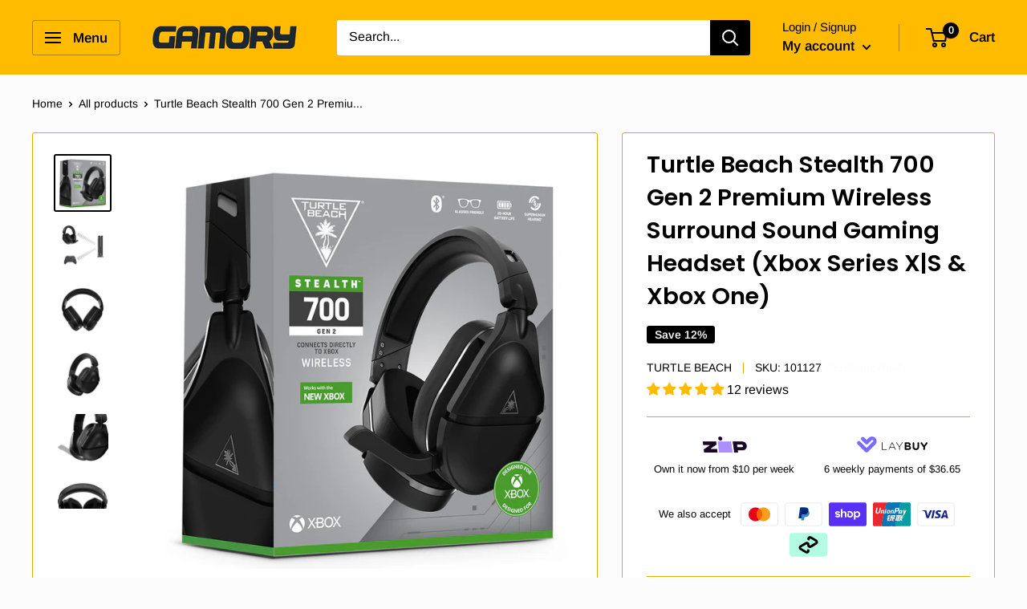

--- FILE ---
content_type: text/html; charset=utf-8
request_url: https://www.gamory.com.au/products/turtle-beach-stealth-700-gen-2-premium-wireless-surround-sound-gaming-headset-xbox-series-x-s-xbox-one
body_size: 54877
content:
<!doctype html>

<html class="no-js" lang="en">
  <head>
    <meta charset="utf-8"> 
    <meta http-equiv="X-UA-Compatible" content="IE=edge,chrome=1">
    <meta name="viewport" content="width=device-width, initial-scale=1.0, height=device-height, minimum-scale=1.0">
    <meta name="theme-color" content="#000000">
    <meta name="google-site-verification" content="GAEwcZVSODTAe_C7f-v_FAUvpE-71EEAieubYOdVHt4" />
    <meta name="google-site-verification" content="2qbWzR-2ylfqzxtyNTcASgEXr3eL6xd1i9UUhjDzf3Q" />
    <meta name="google-site-verification" content="_eaV156h_ye-LqjGrsGwEvgcM21QU_61lrno9mheY8w" />
    <meta name="msvalidate.01" content="BCC749492843C9BFE0C9862676EF346C" />
    <meta name="msvalidate.01" content="A3ACE52FEEBE2163CD6DDE1D61CB6E69" />
    <script src="https://cdn.onesignal.com/sdks/OneSignalSDK.js" async=""></script>
<script>
  window.OneSignal = window.OneSignal || [];
  OneSignal.push(function() {
    OneSignal.init({
      appId: "6b875b4e-4795-4528-b0cd-e0d57262d4de",
    });
  });
</script>
<!-- Google Tag Manager -->
<script>(function(w,d,s,l,i){w[l]=w[l]||[];w[l].push({'gtm.start':
new Date().getTime(),event:'gtm.js'});var f=d.getElementsByTagName(s)[0],
j=d.createElement(s),dl=l!='dataLayer'?'&l='+l:'';j.async=true;j.src=
'https://www.googletagmanager.com/gtm.js?id='+i+dl;f.parentNode.insertBefore(j,f);
})(window,document,'script','dataLayer','GTM-533Q3WJT');</script>
<!-- End Google Tag Manager -->    
    
<!-- Google tag (gtag.js) 
<script async src="https://www.googletagmanager.com/gtag/js?id=G-C71GB3RXDF"></script>
<script>
  window.dataLayer = window.dataLayer || [];
  function gtag(){dataLayer.push(arguments);}
  gtag('js', new Date());

  gtag('config', 'G-C71GB3RXDF');
</script>    -->
<!-- Google tag (gtag.js) --><title>Turtle Beach Stealth 700 Gen 2 Wireless Sound Gaming Headset Xbox &ndash; GAMORY
</title><meta name="description" content="The Turtle Beach Stealth 700 Gen 2 is the sequel to the top-selling premium wireless gaming headset designed for Xbox One and Xbox Series X featuring Xbox Wireless and Windows Sonic surround sound. Take mobile calls or listen to your own music simultaneously while gaming through Bluetooth technology."><link rel="canonical" href="https://www.gamory.com.au/products/turtle-beach-stealth-700-gen-2-premium-wireless-surround-sound-gaming-headset-xbox-series-x-s-xbox-one"><link rel="shortcut icon" href="//www.gamory.com.au/cdn/shop/files/Gamory-Logo-Square-favicon_32x32.jpg?v=1767569273" type="image/png"><link rel="preload" as="style" href="//www.gamory.com.au/cdn/shop/t/38/assets/theme.scss.css?v=32198447875190408741763698282">

    <meta property="og:type" content="product">
  <meta property="og:title" content="Turtle Beach Stealth 700 Gen 2 Premium Wireless Surround Sound Gaming Headset (Xbox Series X|S &amp; Xbox One)"><meta property="og:image" content="http://www.gamory.com.au/cdn/shop/products/TurtleBeachStealth700Gen2PremiumWirelessSurroundSoundGamingHeadset_XboxSeriesXS_XboxOne_1_1024x.jpg?v=1757037358">
    <meta property="og:image:secure_url" content="https://www.gamory.com.au/cdn/shop/products/TurtleBeachStealth700Gen2PremiumWirelessSurroundSoundGamingHeadset_XboxSeriesXS_XboxOne_1_1024x.jpg?v=1757037358"><meta property="og:image" content="http://www.gamory.com.au/cdn/shop/products/TurtleBeachStealth700Gen2PremiumWirelessSurroundSoundGamingHeadset_XboxSeriesXS_XboxOne_16_1024x.jpg?v=1757037358">
    <meta property="og:image:secure_url" content="https://www.gamory.com.au/cdn/shop/products/TurtleBeachStealth700Gen2PremiumWirelessSurroundSoundGamingHeadset_XboxSeriesXS_XboxOne_16_1024x.jpg?v=1757037358"><meta property="og:image" content="http://www.gamory.com.au/cdn/shop/products/TurtleBeachStealth700Gen2PremiumWirelessSurroundSoundGamingHeadset_XboxSeriesXS_XboxOne_2_1024x.jpg?v=1757037358">
    <meta property="og:image:secure_url" content="https://www.gamory.com.au/cdn/shop/products/TurtleBeachStealth700Gen2PremiumWirelessSurroundSoundGamingHeadset_XboxSeriesXS_XboxOne_2_1024x.jpg?v=1757037358"><meta property="product:price:amount" content="219.95">
  <meta property="product:price:currency" content="AUD"><meta property="og:description" content="The Turtle Beach Stealth 700 Gen 2 is the sequel to the top-selling premium wireless gaming headset designed for Xbox One and Xbox Series X featuring Xbox Wireless and Windows Sonic surround sound. Take mobile calls or listen to your own music simultaneously while gaming through Bluetooth technology."><meta property="og:url" content="https://www.gamory.com.au/products/turtle-beach-stealth-700-gen-2-premium-wireless-surround-sound-gaming-headset-xbox-series-x-s-xbox-one">
<meta property="og:site_name" content="GAMORY"><meta name="twitter:card" content="summary"><meta name="twitter:title" content="Turtle Beach Stealth 700 Gen 2 Premium Wireless Surround Sound Gaming Headset (Xbox Series X|S & Xbox One)">
  <meta name="twitter:description" content="The Turtle Beach Stealth 700 Gen 2 is the sequel to the top-selling premium wireless gaming headset designed for Xbox One and Xbox Series X featuring Xbox Wireless and Windows Sonic surround sound. Take mobile calls or listen to your own music simultaneously while gaming through Bluetooth technology. An all-new metal-reinforced headband and strengthened hinge design deliver significant advancements in durability, and re-shaped Aerofit cooling gel-infused memory foam ear cushions provide premium comfort. The upgraded rechargeable battery provides up to 20-hours of wireless gaming. A larger, high-sensitivity mic improves chat clarity and conceals in the housing when muted, while 50mm Nanoclear speakers provide crisp, accurate sound for the ultimate gaming experience. Metal-Reinforced Headband ConstructionThe Stealth 700 Gen 2 features an all-new metal-reinforced headband and re-designed hinge structure that&#39;s more durable than ever. Rugged, yet lightweight, enjoy peace of mind that">
  <meta name="twitter:image" content="https://www.gamory.com.au/cdn/shop/products/TurtleBeachStealth700Gen2PremiumWirelessSurroundSoundGamingHeadset_XboxSeriesXS_XboxOne_1_600x600_crop_center.jpg?v=1757037358">
<link rel="preconnect" href="//fonts.shopifycdn.com">
    <link rel="dns-prefetch" href="//productreviews.shopifycdn.com">
    <link rel="dns-prefetch" href="//maps.googleapis.com">
    <link rel="dns-prefetch" href="//maps.gstatic.com">

    <script>window.performance && window.performance.mark && window.performance.mark('shopify.content_for_header.start');</script><meta name="facebook-domain-verification" content="y91qt1tsnvtzo4dmvs6gbikmbcusl2">
<meta name="facebook-domain-verification" content="pwx1rdvs5rpgcpcr4d8y7s27maq8gy">
<meta name="google-site-verification" content="_eaV156h_ye-LqjGrsGwEvgcM21QU_61lrno9mheY8w">
<meta id="shopify-digital-wallet" name="shopify-digital-wallet" content="/13126345/digital_wallets/dialog">
<meta name="shopify-checkout-api-token" content="cadc54efb1385df41b8cf5610acf3a4f">
<meta id="in-context-paypal-metadata" data-shop-id="13126345" data-venmo-supported="false" data-environment="production" data-locale="en_US" data-paypal-v4="true" data-currency="AUD">
<link rel="alternate" type="application/json+oembed" href="https://www.gamory.com.au/products/turtle-beach-stealth-700-gen-2-premium-wireless-surround-sound-gaming-headset-xbox-series-x-s-xbox-one.oembed">
<script async="async" src="/checkouts/internal/preloads.js?locale=en-AU"></script>
<link rel="preconnect" href="https://shop.app" crossorigin="anonymous">
<script async="async" src="https://shop.app/checkouts/internal/preloads.js?locale=en-AU&shop_id=13126345" crossorigin="anonymous"></script>
<script id="shopify-features" type="application/json">{"accessToken":"cadc54efb1385df41b8cf5610acf3a4f","betas":["rich-media-storefront-analytics"],"domain":"www.gamory.com.au","predictiveSearch":true,"shopId":13126345,"locale":"en"}</script>
<script>var Shopify = Shopify || {};
Shopify.shop = "gamory.myshopify.com";
Shopify.locale = "en";
Shopify.currency = {"active":"AUD","rate":"1.0"};
Shopify.country = "AU";
Shopify.theme = {"name":"Warehouse","id":75497308248,"schema_name":"Warehouse","schema_version":"1.3.1","theme_store_id":871,"role":"main"};
Shopify.theme.handle = "null";
Shopify.theme.style = {"id":null,"handle":null};
Shopify.cdnHost = "www.gamory.com.au/cdn";
Shopify.routes = Shopify.routes || {};
Shopify.routes.root = "/";</script>
<script type="module">!function(o){(o.Shopify=o.Shopify||{}).modules=!0}(window);</script>
<script>!function(o){function n(){var o=[];function n(){o.push(Array.prototype.slice.apply(arguments))}return n.q=o,n}var t=o.Shopify=o.Shopify||{};t.loadFeatures=n(),t.autoloadFeatures=n()}(window);</script>
<script>
  window.ShopifyPay = window.ShopifyPay || {};
  window.ShopifyPay.apiHost = "shop.app\/pay";
  window.ShopifyPay.redirectState = null;
</script>
<script id="shop-js-analytics" type="application/json">{"pageType":"product"}</script>
<script defer="defer" async type="module" src="//www.gamory.com.au/cdn/shopifycloud/shop-js/modules/v2/client.init-shop-cart-sync_BT-GjEfc.en.esm.js"></script>
<script defer="defer" async type="module" src="//www.gamory.com.au/cdn/shopifycloud/shop-js/modules/v2/chunk.common_D58fp_Oc.esm.js"></script>
<script defer="defer" async type="module" src="//www.gamory.com.au/cdn/shopifycloud/shop-js/modules/v2/chunk.modal_xMitdFEc.esm.js"></script>
<script type="module">
  await import("//www.gamory.com.au/cdn/shopifycloud/shop-js/modules/v2/client.init-shop-cart-sync_BT-GjEfc.en.esm.js");
await import("//www.gamory.com.au/cdn/shopifycloud/shop-js/modules/v2/chunk.common_D58fp_Oc.esm.js");
await import("//www.gamory.com.au/cdn/shopifycloud/shop-js/modules/v2/chunk.modal_xMitdFEc.esm.js");

  window.Shopify.SignInWithShop?.initShopCartSync?.({"fedCMEnabled":true,"windoidEnabled":true});

</script>
<script>
  window.Shopify = window.Shopify || {};
  if (!window.Shopify.featureAssets) window.Shopify.featureAssets = {};
  window.Shopify.featureAssets['shop-js'] = {"shop-cart-sync":["modules/v2/client.shop-cart-sync_DZOKe7Ll.en.esm.js","modules/v2/chunk.common_D58fp_Oc.esm.js","modules/v2/chunk.modal_xMitdFEc.esm.js"],"init-fed-cm":["modules/v2/client.init-fed-cm_B6oLuCjv.en.esm.js","modules/v2/chunk.common_D58fp_Oc.esm.js","modules/v2/chunk.modal_xMitdFEc.esm.js"],"shop-cash-offers":["modules/v2/client.shop-cash-offers_D2sdYoxE.en.esm.js","modules/v2/chunk.common_D58fp_Oc.esm.js","modules/v2/chunk.modal_xMitdFEc.esm.js"],"shop-login-button":["modules/v2/client.shop-login-button_QeVjl5Y3.en.esm.js","modules/v2/chunk.common_D58fp_Oc.esm.js","modules/v2/chunk.modal_xMitdFEc.esm.js"],"pay-button":["modules/v2/client.pay-button_DXTOsIq6.en.esm.js","modules/v2/chunk.common_D58fp_Oc.esm.js","modules/v2/chunk.modal_xMitdFEc.esm.js"],"shop-button":["modules/v2/client.shop-button_DQZHx9pm.en.esm.js","modules/v2/chunk.common_D58fp_Oc.esm.js","modules/v2/chunk.modal_xMitdFEc.esm.js"],"avatar":["modules/v2/client.avatar_BTnouDA3.en.esm.js"],"init-windoid":["modules/v2/client.init-windoid_CR1B-cfM.en.esm.js","modules/v2/chunk.common_D58fp_Oc.esm.js","modules/v2/chunk.modal_xMitdFEc.esm.js"],"init-shop-for-new-customer-accounts":["modules/v2/client.init-shop-for-new-customer-accounts_C_vY_xzh.en.esm.js","modules/v2/client.shop-login-button_QeVjl5Y3.en.esm.js","modules/v2/chunk.common_D58fp_Oc.esm.js","modules/v2/chunk.modal_xMitdFEc.esm.js"],"init-shop-email-lookup-coordinator":["modules/v2/client.init-shop-email-lookup-coordinator_BI7n9ZSv.en.esm.js","modules/v2/chunk.common_D58fp_Oc.esm.js","modules/v2/chunk.modal_xMitdFEc.esm.js"],"init-shop-cart-sync":["modules/v2/client.init-shop-cart-sync_BT-GjEfc.en.esm.js","modules/v2/chunk.common_D58fp_Oc.esm.js","modules/v2/chunk.modal_xMitdFEc.esm.js"],"shop-toast-manager":["modules/v2/client.shop-toast-manager_DiYdP3xc.en.esm.js","modules/v2/chunk.common_D58fp_Oc.esm.js","modules/v2/chunk.modal_xMitdFEc.esm.js"],"init-customer-accounts":["modules/v2/client.init-customer-accounts_D9ZNqS-Q.en.esm.js","modules/v2/client.shop-login-button_QeVjl5Y3.en.esm.js","modules/v2/chunk.common_D58fp_Oc.esm.js","modules/v2/chunk.modal_xMitdFEc.esm.js"],"init-customer-accounts-sign-up":["modules/v2/client.init-customer-accounts-sign-up_iGw4briv.en.esm.js","modules/v2/client.shop-login-button_QeVjl5Y3.en.esm.js","modules/v2/chunk.common_D58fp_Oc.esm.js","modules/v2/chunk.modal_xMitdFEc.esm.js"],"shop-follow-button":["modules/v2/client.shop-follow-button_CqMgW2wH.en.esm.js","modules/v2/chunk.common_D58fp_Oc.esm.js","modules/v2/chunk.modal_xMitdFEc.esm.js"],"checkout-modal":["modules/v2/client.checkout-modal_xHeaAweL.en.esm.js","modules/v2/chunk.common_D58fp_Oc.esm.js","modules/v2/chunk.modal_xMitdFEc.esm.js"],"shop-login":["modules/v2/client.shop-login_D91U-Q7h.en.esm.js","modules/v2/chunk.common_D58fp_Oc.esm.js","modules/v2/chunk.modal_xMitdFEc.esm.js"],"lead-capture":["modules/v2/client.lead-capture_BJmE1dJe.en.esm.js","modules/v2/chunk.common_D58fp_Oc.esm.js","modules/v2/chunk.modal_xMitdFEc.esm.js"],"payment-terms":["modules/v2/client.payment-terms_Ci9AEqFq.en.esm.js","modules/v2/chunk.common_D58fp_Oc.esm.js","modules/v2/chunk.modal_xMitdFEc.esm.js"]};
</script>
<script>(function() {
  var isLoaded = false;
  function asyncLoad() {
    if (isLoaded) return;
    isLoaded = true;
    var urls = ["https:\/\/upsells.boldapps.net\/v2_ui\/js\/UpsellTracker.js?shop=gamory.myshopify.com","https:\/\/upsells.boldapps.net\/v2_ui\/js\/upsell.js?shop=gamory.myshopify.com","https:\/\/sfdr.co\/sfdr.js?sid=15982\u0026shop=gamory.myshopify.com","https:\/\/instafeed.nfcube.com\/cdn\/97b893f09020561fc7b27767f60c3cd3.js?shop=gamory.myshopify.com","https:\/\/d3p29gcwgas9m8.cloudfront.net\/assets\/js\/index.js?shop=gamory.myshopify.com","https:\/\/cdn.hextom.com\/js\/eventpromotionbar.js?shop=gamory.myshopify.com"];
    for (var i = 0; i < urls.length; i++) {
      var s = document.createElement('script');
      s.type = 'text/javascript';
      s.async = true;
      s.src = urls[i];
      var x = document.getElementsByTagName('script')[0];
      x.parentNode.insertBefore(s, x);
    }
  };
  if(window.attachEvent) {
    window.attachEvent('onload', asyncLoad);
  } else {
    window.addEventListener('load', asyncLoad, false);
  }
})();</script>
<script id="__st">var __st={"a":13126345,"offset":39600,"reqid":"f770c08f-31fd-4579-9fa4-8c00ace961fa-1769070673","pageurl":"www.gamory.com.au\/products\/turtle-beach-stealth-700-gen-2-premium-wireless-surround-sound-gaming-headset-xbox-series-x-s-xbox-one","u":"5ecf73042b53","p":"product","rtyp":"product","rid":6118073991364};</script>
<script>window.ShopifyPaypalV4VisibilityTracking = true;</script>
<script id="captcha-bootstrap">!function(){'use strict';const t='contact',e='account',n='new_comment',o=[[t,t],['blogs',n],['comments',n],[t,'customer']],c=[[e,'customer_login'],[e,'guest_login'],[e,'recover_customer_password'],[e,'create_customer']],r=t=>t.map((([t,e])=>`form[action*='/${t}']:not([data-nocaptcha='true']) input[name='form_type'][value='${e}']`)).join(','),a=t=>()=>t?[...document.querySelectorAll(t)].map((t=>t.form)):[];function s(){const t=[...o],e=r(t);return a(e)}const i='password',u='form_key',d=['recaptcha-v3-token','g-recaptcha-response','h-captcha-response',i],f=()=>{try{return window.sessionStorage}catch{return}},m='__shopify_v',_=t=>t.elements[u];function p(t,e,n=!1){try{const o=window.sessionStorage,c=JSON.parse(o.getItem(e)),{data:r}=function(t){const{data:e,action:n}=t;return t[m]||n?{data:e,action:n}:{data:t,action:n}}(c);for(const[e,n]of Object.entries(r))t.elements[e]&&(t.elements[e].value=n);n&&o.removeItem(e)}catch(o){console.error('form repopulation failed',{error:o})}}const l='form_type',E='cptcha';function T(t){t.dataset[E]=!0}const w=window,h=w.document,L='Shopify',v='ce_forms',y='captcha';let A=!1;((t,e)=>{const n=(g='f06e6c50-85a8-45c8-87d0-21a2b65856fe',I='https://cdn.shopify.com/shopifycloud/storefront-forms-hcaptcha/ce_storefront_forms_captcha_hcaptcha.v1.5.2.iife.js',D={infoText:'Protected by hCaptcha',privacyText:'Privacy',termsText:'Terms'},(t,e,n)=>{const o=w[L][v],c=o.bindForm;if(c)return c(t,g,e,D).then(n);var r;o.q.push([[t,g,e,D],n]),r=I,A||(h.body.append(Object.assign(h.createElement('script'),{id:'captcha-provider',async:!0,src:r})),A=!0)});var g,I,D;w[L]=w[L]||{},w[L][v]=w[L][v]||{},w[L][v].q=[],w[L][y]=w[L][y]||{},w[L][y].protect=function(t,e){n(t,void 0,e),T(t)},Object.freeze(w[L][y]),function(t,e,n,w,h,L){const[v,y,A,g]=function(t,e,n){const i=e?o:[],u=t?c:[],d=[...i,...u],f=r(d),m=r(i),_=r(d.filter((([t,e])=>n.includes(e))));return[a(f),a(m),a(_),s()]}(w,h,L),I=t=>{const e=t.target;return e instanceof HTMLFormElement?e:e&&e.form},D=t=>v().includes(t);t.addEventListener('submit',(t=>{const e=I(t);if(!e)return;const n=D(e)&&!e.dataset.hcaptchaBound&&!e.dataset.recaptchaBound,o=_(e),c=g().includes(e)&&(!o||!o.value);(n||c)&&t.preventDefault(),c&&!n&&(function(t){try{if(!f())return;!function(t){const e=f();if(!e)return;const n=_(t);if(!n)return;const o=n.value;o&&e.removeItem(o)}(t);const e=Array.from(Array(32),(()=>Math.random().toString(36)[2])).join('');!function(t,e){_(t)||t.append(Object.assign(document.createElement('input'),{type:'hidden',name:u})),t.elements[u].value=e}(t,e),function(t,e){const n=f();if(!n)return;const o=[...t.querySelectorAll(`input[type='${i}']`)].map((({name:t})=>t)),c=[...d,...o],r={};for(const[a,s]of new FormData(t).entries())c.includes(a)||(r[a]=s);n.setItem(e,JSON.stringify({[m]:1,action:t.action,data:r}))}(t,e)}catch(e){console.error('failed to persist form',e)}}(e),e.submit())}));const S=(t,e)=>{t&&!t.dataset[E]&&(n(t,e.some((e=>e===t))),T(t))};for(const o of['focusin','change'])t.addEventListener(o,(t=>{const e=I(t);D(e)&&S(e,y())}));const B=e.get('form_key'),M=e.get(l),P=B&&M;t.addEventListener('DOMContentLoaded',(()=>{const t=y();if(P)for(const e of t)e.elements[l].value===M&&p(e,B);[...new Set([...A(),...v().filter((t=>'true'===t.dataset.shopifyCaptcha))])].forEach((e=>S(e,t)))}))}(h,new URLSearchParams(w.location.search),n,t,e,['guest_login'])})(!0,!0)}();</script>
<script integrity="sha256-4kQ18oKyAcykRKYeNunJcIwy7WH5gtpwJnB7kiuLZ1E=" data-source-attribution="shopify.loadfeatures" defer="defer" src="//www.gamory.com.au/cdn/shopifycloud/storefront/assets/storefront/load_feature-a0a9edcb.js" crossorigin="anonymous"></script>
<script crossorigin="anonymous" defer="defer" src="//www.gamory.com.au/cdn/shopifycloud/storefront/assets/shopify_pay/storefront-65b4c6d7.js?v=20250812"></script>
<script data-source-attribution="shopify.dynamic_checkout.dynamic.init">var Shopify=Shopify||{};Shopify.PaymentButton=Shopify.PaymentButton||{isStorefrontPortableWallets:!0,init:function(){window.Shopify.PaymentButton.init=function(){};var t=document.createElement("script");t.src="https://www.gamory.com.au/cdn/shopifycloud/portable-wallets/latest/portable-wallets.en.js",t.type="module",document.head.appendChild(t)}};
</script>
<script data-source-attribution="shopify.dynamic_checkout.buyer_consent">
  function portableWalletsHideBuyerConsent(e){var t=document.getElementById("shopify-buyer-consent"),n=document.getElementById("shopify-subscription-policy-button");t&&n&&(t.classList.add("hidden"),t.setAttribute("aria-hidden","true"),n.removeEventListener("click",e))}function portableWalletsShowBuyerConsent(e){var t=document.getElementById("shopify-buyer-consent"),n=document.getElementById("shopify-subscription-policy-button");t&&n&&(t.classList.remove("hidden"),t.removeAttribute("aria-hidden"),n.addEventListener("click",e))}window.Shopify?.PaymentButton&&(window.Shopify.PaymentButton.hideBuyerConsent=portableWalletsHideBuyerConsent,window.Shopify.PaymentButton.showBuyerConsent=portableWalletsShowBuyerConsent);
</script>
<script data-source-attribution="shopify.dynamic_checkout.cart.bootstrap">document.addEventListener("DOMContentLoaded",(function(){function t(){return document.querySelector("shopify-accelerated-checkout-cart, shopify-accelerated-checkout")}if(t())Shopify.PaymentButton.init();else{new MutationObserver((function(e,n){t()&&(Shopify.PaymentButton.init(),n.disconnect())})).observe(document.body,{childList:!0,subtree:!0})}}));
</script>
<link id="shopify-accelerated-checkout-styles" rel="stylesheet" media="screen" href="https://www.gamory.com.au/cdn/shopifycloud/portable-wallets/latest/accelerated-checkout-backwards-compat.css" crossorigin="anonymous">
<style id="shopify-accelerated-checkout-cart">
        #shopify-buyer-consent {
  margin-top: 1em;
  display: inline-block;
  width: 100%;
}

#shopify-buyer-consent.hidden {
  display: none;
}

#shopify-subscription-policy-button {
  background: none;
  border: none;
  padding: 0;
  text-decoration: underline;
  font-size: inherit;
  cursor: pointer;
}

#shopify-subscription-policy-button::before {
  box-shadow: none;
}

      </style>

<script>window.performance && window.performance.mark && window.performance.mark('shopify.content_for_header.end');</script>
<script>window.BOLD = window.BOLD || {};
    window.BOLD.common = window.BOLD.common || {};
    window.BOLD.common.Shopify = window.BOLD.common.Shopify || {};
    window.BOLD.common.Shopify.shop = {
      domain: 'www.gamory.com.au',
      permanent_domain: 'gamory.myshopify.com',
      url: 'https://www.gamory.com.au',
      secure_url: 'https://www.gamory.com.au',
      money_format: "${{amount}}",
      currency: "AUD"
    };
    window.BOLD.common.Shopify.customer = {
      id: null,
      tags: null,
    };
    window.BOLD.common.Shopify.cart = {"note":null,"attributes":{},"original_total_price":0,"total_price":0,"total_discount":0,"total_weight":0.0,"item_count":0,"items":[],"requires_shipping":false,"currency":"AUD","items_subtotal_price":0,"cart_level_discount_applications":[],"checkout_charge_amount":0};
    window.BOLD.common.template = 'product';window.BOLD.common.Shopify.formatMoney = function(money, format) {
        function n(t, e) {
            return "undefined" == typeof t ? e : t
        }
        function r(t, e, r, i) {
            if (e = n(e, 2),
                r = n(r, ","),
                i = n(i, "."),
            isNaN(t) || null == t)
                return 0;
            t = (t / 100).toFixed(e);
            var o = t.split(".")
                , a = o[0].replace(/(\d)(?=(\d\d\d)+(?!\d))/g, "$1" + r)
                , s = o[1] ? i + o[1] : "";
            return a + s
        }
        "string" == typeof money && (money = money.replace(".", ""));
        var i = ""
            , o = /\{\{\s*(\w+)\s*\}\}/
            , a = format || window.BOLD.common.Shopify.shop.money_format || window.Shopify.money_format || "$ {{ amount }}";
        switch (a.match(o)[1]) {
            case "amount":
                i = r(money, 2, ",", ".");
                break;
            case "amount_no_decimals":
                i = r(money, 0, ",", ".");
                break;
            case "amount_with_comma_separator":
                i = r(money, 2, ".", ",");
                break;
            case "amount_no_decimals_with_comma_separator":
                i = r(money, 0, ".", ",");
                break;
            case "amount_with_space_separator":
                i = r(money, 2, " ", ",");
                break;
            case "amount_no_decimals_with_space_separator":
                i = r(money, 0, " ", ",");
                break;
            case "amount_with_apostrophe_separator":
                i = r(money, 2, "'", ".");
                break;
        }
        return a.replace(o, i);
    };
    window.BOLD.common.Shopify.saveProduct = function (handle, product, productData) {
      if (typeof handle === 'string' && typeof window.BOLD.common.Shopify.products[handle] === 'undefined') {
        if (typeof product === 'number') {
          window.BOLD.common.Shopify.handles[product] = handle;
          product = { id: product, product: productData };
        }
        window.BOLD.common.Shopify.products[handle] = product;
      }
    };
    window.BOLD.common.Shopify.saveVariant = function (variant_id, variant) {
      if (typeof variant_id === 'number' && typeof window.BOLD.common.Shopify.variants[variant_id] === 'undefined') {
        window.BOLD.common.Shopify.variants[variant_id] = variant;
      }
    };window.BOLD.common.Shopify.products = window.BOLD.common.Shopify.products || {};
    window.BOLD.common.Shopify.variants = window.BOLD.common.Shopify.variants || {};
    window.BOLD.common.Shopify.handles = window.BOLD.common.Shopify.handles || {};window.BOLD.common.Shopify.handle = "turtle-beach-stealth-700-gen-2-premium-wireless-surround-sound-gaming-headset-xbox-series-x-s-xbox-one"
window.BOLD.common.Shopify.saveProduct("turtle-beach-stealth-700-gen-2-premium-wireless-surround-sound-gaming-headset-xbox-series-x-s-xbox-one", 6118073991364, {"id":6118073991364,"title":"Turtle Beach Stealth 700 Gen 2 Premium Wireless Surround Sound Gaming Headset (Xbox Series X|S \u0026 Xbox One)","handle":"turtle-beach-stealth-700-gen-2-premium-wireless-surround-sound-gaming-headset-xbox-series-x-s-xbox-one","description":"\u003cp\u003eThe Turtle Beach Stealth 700 Gen 2 is the sequel to the top-selling premium wireless gaming headset designed for \u003cstrong\u003eXbox One and Xbox Series X\u003c\/strong\u003e featuring Xbox Wireless and Windows Sonic surround sound. Take mobile calls or listen to your own music simultaneously while gaming through Bluetooth technology. An all-new metal-reinforced headband and strengthened hinge design deliver significant advancements in durability, and re-shaped Aerofit cooling gel-infused memory foam ear cushions provide premium comfort. The upgraded rechargeable battery provides up to 20-hours of wireless gaming. A larger, high-sensitivity mic improves chat clarity and conceals in the housing when muted, while 50mm Nanoclear speakers provide crisp, accurate sound for the ultimate gaming experience.\u003cbr data-mce-fragment=\"1\"\u003e\u003c\/p\u003e\n\u003cp\u003e\u003cstrong\u003eMetal-Reinforced Headband Construction\u003c\/strong\u003e\u003cbr\u003eThe Stealth 700 Gen 2 features an all-new metal-reinforced headband and re-designed hinge structure that's more durable than ever. Rugged, yet lightweight, enjoy peace of mind that your headset is built to last.\u003cbr\u003e\u003cbr\u003e\u003cstrong\u003eAerofit Cooling Gel-Infused Comfort\u003c\/strong\u003e\u003cbr\u003eExperience premium comfort with Turtle Beach exclusive Aerofit cooling gel-infused ear cushions. The re-shaped ear cushions feature plush memory foam infused with a layer of Aerofit cooling gel to keep you cool and comfortable while playing.\u003cbr\u003e\u003cbr\u003e\u003cstrong\u003eGen 2 Flip-to-Mute Mic\u003c\/strong\u003e\u003cbr\u003eTurtle Beach upgrades voice chat once again with a larger, high-sensitivity, high-performance microphone. The Gen 2 mic enhances chat clarity and seamlessly conceals into the headset design when flipped up to mute.\u003cbr\u003e\u003cbr\u003e\u003cstrong\u003e20-Hour Wireless Battery Life\u003c\/strong\u003e\u003cbr\u003eThe built-in rechargeable battery now provides up to 20-hours of wireless gaming per charge, matching the competition's battery life but at a lower price. Recharging is simple with the included USB-C cable.\u003cbr\u003e\u003cbr\u003e\u003cstrong\u003eXbox Wireless\u003c\/strong\u003e\u003cbr\u003eXbox Wireless provides a best-in-class wireless gaming audio experience by letting your headset connect directly to your Xbox without an adapter, the same way your Xbox wireless controller connects to the console. Xbox Wireless automatically configures the headset's connection, so just turn on the headset and start playing.\u003cbr\u003e\u003cbr\u003e\u003cstrong\u003eWindows Sonic*\u003c\/strong\u003e\u003cbr\u003eWindows Sonic delivers immersive virtual surround sound and precise, distortion-free 3D audio to bring your games, movies, and music to life.\u003cbr\u003e\u003cbr\u003e\u003cem\u003e*Windows Sonic provided by Microsoft for Xbox and compatible Windows 10 PCs.\u003c\/em\u003e\u003cbr\u003e\u003cem\u003eCompatible with Dolby Atmos for Headphones, subject to availability through Microsoft update. An additional purchase may be required.\u003c\/em\u003e\u003cbr\u003e\u003cbr\u003e\u003cstrong\u003eGame and Stay Connected with Bluetooth\u003c\/strong\u003e\u003cbr\u003eThe Stealth 700 Gen 2 easily syncs with your mobile device allowing you to stream music or take mobile calls all while continuing to play. Whether you're bored of an old game soundtrack or receiving a call that your pizza is delivered, never miss a moment of action with a simultaneous Bluetooth connection.\u003cbr\u003e\u003cbr\u003e\u003cstrong\u003eApp-Based Audio Customization\u003c\/strong\u003e\u003cbr\u003eEasily adjust your audio settings and program the mappable dial \u0026amp; button on the headset using the Turtle Beach Audio Hub app for your Bluetooth-connected mobile device (iOS\/Android). Tune your audio settings right on your mobile device to provide a custom, immersive audio experience set for any game you're playing.\u003cbr\u003e\u003cbr\u003e\u003cstrong\u003eHigh-Performance Nanoclear Speakers\u003c\/strong\u003e\u003cbr\u003eRefined internal acoustics house 50mm Turtle Beach exclusive Nanoclear speakers to produce realistic sound imaging bringing your games to life and ensuring you'll hear every important detail.\u003cbr\u003e\u003cbr\u003e\u003cstrong\u003eGlasses Friendly\u003c\/strong\u003e\u003cbr\u003eTurtle Beach's exclusive, patented ProSpecs Glasses Relief System features an easy adjustment tab to create a small channel in the ear cushions that rests against your glasses, alleviating pressure and allowing gamers with glasses to play in comfort.\u003cbr\u003e\u003cbr\u003e\u003cstrong\u003eSuperhuman Hearing\u003c\/strong\u003e\u003cbr\u003eWith Turtle Beach's exclusive Superhuman Hearing sound setting, you'll have the competitive advantage by being able to hear all the subtle yet game-changing sounds, like enemy footsteps sneaking up on your six, other players reloading their weapon for an ambush, and vehicles off in the distance approaching with reinforcements. It's vital intelligence for the split-second, life-or-death decisions that elevate great gamers above the rest. Hear everything, defeat everyone!\u003cbr\u003e\u003cbr\u003e\u003cstrong\u003eMic Monitoring\u003c\/strong\u003e\u003cbr\u003eHear the level of your own voice in your headset while you chat with friends so you're aware of your own volume and avoid shouting at teammates and other players.\u003cbr\u003e\u003cbr\u003e\u003cstrong\u003eIndependent Game \u0026amp; Chat Volume Control\u003c\/strong\u003e\u003cbr\u003eIndependently control Game and Chat audio to find the perfect balance for your gaming preference.\u003cbr\u003e\u003cbr\u003e\u003cstrong\u003eEasy Access to Audio Presets\u003c\/strong\u003e\u003cbr\u003eEnhance your gameplay experience at the touch of a button with four signature Turtle Beach audio presets including Bass Boost, Signature Sound, Treble Boost, and Vocal Boost.\u003cbr\u003e\u003cbr\u003e\u003cstrong\u003eContents:\u003c\/strong\u003e\u003cbr\u003e\u003c\/p\u003e\n\u003cul\u003e\n\u003cli\u003eTurtle Beach Stealth 700 Gen 2 Gaming Headset\u003c\/li\u003e\n\u003cli\u003eUSB-C Charging Cable\u003c\/li\u003e\n\u003cli\u003eQuick Start Guide\u003c\/li\u003e\n\u003cli\u003eTurtle Beach Sticker\u003c\/li\u003e\n\u003c\/ul\u003e\n\u003cp\u003e\u003cstrong\u003eConnections:\u003c\/strong\u003e\u003cbr\u003e\u003c\/p\u003e\n\u003cul\u003e\n\u003cli\u003eXbox Series X|S\u003cbr\u003e\n\u003c\/li\u003e\n\u003cli\u003eXbox One\u003c\/li\u003e\n\u003cli\u003eWindows 10 devices with built-in Xbox wireless Direct wireless connection\u003c\/li\u003e\n\u003cli\u003eWindows 10 devices without built-in Xbox wireless Requires Xbox Wireless Adapter for Windows (not included)\u003c\/li\u003e\n\u003c\/ul\u003e\n\u003cp\u003e\u003cstrong\u003eSpecifications:\u003c\/strong\u003e\u003cbr\u003e\u003c\/p\u003e\n\u003cul\u003e\n\u003cli\u003eSpeakers: 50mm Nanoclear neodymium drivers\u003c\/li\u003e\n\u003cli\u003eFrequency Response: 20Hz - 22kHz\u003c\/li\u003e\n\u003cli\u003eEar-cup Design: Over-Ear (Closed)\u003c\/li\u003e\n\u003cli\u003eEar-cushion Material: Synthetic Leather (Black) with Memory Foam Cushioning\u003c\/li\u003e\n\u003cli\u003eMic Design: Flip-up Omni-Directional\u003c\/li\u003e\n\u003cli\u003eBattery: Rechargeable 1000mAh Lithium Polymer\u003c\/li\u003e\n\u003c\/ul\u003e","published_at":"2020-12-15T22:58:25+11:00","created_at":"2020-12-15T22:50:18+11:00","vendor":"Turtle Beach","type":"Headsets","tags":["Brand_Turtle Beach","Category_Headsets","GAMEVAL7","On_Sale","Platform_Xbox One","Platform_Xbox Series X","Price_AUD200 - AUD300","Status_Out Of Stock","Xbox One Featured"],"price":21995,"price_min":21995,"price_max":21995,"available":false,"price_varies":false,"compare_at_price":24995,"compare_at_price_min":24995,"compare_at_price_max":24995,"compare_at_price_varies":false,"variants":[{"id":37727215681732,"title":"Default Title","option1":"Default Title","option2":null,"option3":null,"sku":"101127","requires_shipping":true,"taxable":true,"featured_image":null,"available":false,"name":"Turtle Beach Stealth 700 Gen 2 Premium Wireless Surround Sound Gaming Headset (Xbox Series X|S \u0026 Xbox One)","public_title":null,"options":["Default Title"],"price":21995,"weight":250,"compare_at_price":24995,"inventory_quantity":0,"inventory_management":"shopify","inventory_policy":"deny","barcode":"731855027804","requires_selling_plan":false,"selling_plan_allocations":[]}],"images":["\/\/www.gamory.com.au\/cdn\/shop\/products\/TurtleBeachStealth700Gen2PremiumWirelessSurroundSoundGamingHeadset_XboxSeriesXS_XboxOne_1.jpg?v=1757037358","\/\/www.gamory.com.au\/cdn\/shop\/products\/TurtleBeachStealth700Gen2PremiumWirelessSurroundSoundGamingHeadset_XboxSeriesXS_XboxOne_16.jpg?v=1757037358","\/\/www.gamory.com.au\/cdn\/shop\/products\/TurtleBeachStealth700Gen2PremiumWirelessSurroundSoundGamingHeadset_XboxSeriesXS_XboxOne_2.jpg?v=1757037358","\/\/www.gamory.com.au\/cdn\/shop\/products\/TurtleBeachStealth700Gen2PremiumWirelessSurroundSoundGamingHeadset_XboxSeriesXS_XboxOne_4.jpg?v=1757037358","\/\/www.gamory.com.au\/cdn\/shop\/products\/TurtleBeachStealth700Gen2PremiumWirelessSurroundSoundGamingHeadset_XboxSeriesXS_XboxOne_6.jpg?v=1757037358","\/\/www.gamory.com.au\/cdn\/shop\/products\/TurtleBeachStealth700Gen2PremiumWirelessSurroundSoundGamingHeadset_XboxSeriesXS_XboxOne_7.jpg?v=1757037358","\/\/www.gamory.com.au\/cdn\/shop\/products\/TurtleBeachStealth700Gen2PremiumWirelessSurroundSoundGamingHeadset_XboxSeriesXS_XboxOne_9.jpg?v=1757037358","\/\/www.gamory.com.au\/cdn\/shop\/products\/TurtleBeachStealth700Gen2PremiumWirelessSurroundSoundGamingHeadset_XboxSeriesXS_XboxOne_10.jpg?v=1757037359","\/\/www.gamory.com.au\/cdn\/shop\/products\/TurtleBeachStealth700Gen2PremiumWirelessSurroundSoundGamingHeadset_XboxSeriesXS_XboxOne_3.jpg?v=1757037359","\/\/www.gamory.com.au\/cdn\/shop\/products\/Video_e5fffeae-6a4c-427b-a897-81afcbd24355.jpg?v=1757037358","\/\/www.gamory.com.au\/cdn\/shop\/products\/TurtleBeachStealth700Gen2PremiumWirelessSurroundSoundGamingHeadset_XboxSeriesXS_XboxOne_8.jpg?v=1757037358","\/\/www.gamory.com.au\/cdn\/shop\/products\/TurtleBeachStealth700Gen2PremiumWirelessSurroundSoundGamingHeadset_XboxSeriesXS_XboxOne_5.jpg?v=1757037358","\/\/www.gamory.com.au\/cdn\/shop\/products\/TurtleBeachStealth700Gen2PremiumWirelessSurroundSoundGamingHeadset_XboxSeriesXS_XboxOne_12.jpg?v=1757037358","\/\/www.gamory.com.au\/cdn\/shop\/products\/TurtleBeachStealth700Gen2PremiumWirelessSurroundSoundGamingHeadset_XboxSeriesXS_XboxOne_15.jpg?v=1757037358","\/\/www.gamory.com.au\/cdn\/shop\/products\/TurtleBeachStealth700Gen2PremiumWirelessSurroundSoundGamingHeadset_XboxSeriesXS_XboxOne_11.jpg?v=1757037358","\/\/www.gamory.com.au\/cdn\/shop\/products\/TurtleBeachStealth700Gen2PremiumWirelessSurroundSoundGamingHeadset_XboxSeriesXS_XboxOne_13.jpg?v=1757037358","\/\/www.gamory.com.au\/cdn\/shop\/products\/TurtleBeachStealth700Gen2PremiumWirelessSurroundSoundGamingHeadset_XboxSeriesXS_XboxOne_14.jpg?v=1757037358"],"featured_image":"\/\/www.gamory.com.au\/cdn\/shop\/products\/TurtleBeachStealth700Gen2PremiumWirelessSurroundSoundGamingHeadset_XboxSeriesXS_XboxOne_1.jpg?v=1757037358","options":["Title"],"media":[{"alt":null,"id":15136652361924,"position":1,"preview_image":{"aspect_ratio":1.0,"height":1000,"width":1000,"src":"\/\/www.gamory.com.au\/cdn\/shop\/products\/TurtleBeachStealth700Gen2PremiumWirelessSurroundSoundGamingHeadset_XboxSeriesXS_XboxOne_1.jpg?v=1757037358"},"aspect_ratio":1.0,"height":1000,"media_type":"image","src":"\/\/www.gamory.com.au\/cdn\/shop\/products\/TurtleBeachStealth700Gen2PremiumWirelessSurroundSoundGamingHeadset_XboxSeriesXS_XboxOne_1.jpg?v=1757037358","width":1000},{"alt":null,"id":15136652329156,"position":2,"preview_image":{"aspect_ratio":1.0,"height":1000,"width":1000,"src":"\/\/www.gamory.com.au\/cdn\/shop\/products\/TurtleBeachStealth700Gen2PremiumWirelessSurroundSoundGamingHeadset_XboxSeriesXS_XboxOne_16.jpg?v=1757037358"},"aspect_ratio":1.0,"height":1000,"media_type":"image","src":"\/\/www.gamory.com.au\/cdn\/shop\/products\/TurtleBeachStealth700Gen2PremiumWirelessSurroundSoundGamingHeadset_XboxSeriesXS_XboxOne_16.jpg?v=1757037358","width":1000},{"alt":null,"id":15136652394692,"position":3,"preview_image":{"aspect_ratio":1.0,"height":1000,"width":1000,"src":"\/\/www.gamory.com.au\/cdn\/shop\/products\/TurtleBeachStealth700Gen2PremiumWirelessSurroundSoundGamingHeadset_XboxSeriesXS_XboxOne_2.jpg?v=1757037358"},"aspect_ratio":1.0,"height":1000,"media_type":"image","src":"\/\/www.gamory.com.au\/cdn\/shop\/products\/TurtleBeachStealth700Gen2PremiumWirelessSurroundSoundGamingHeadset_XboxSeriesXS_XboxOne_2.jpg?v=1757037358","width":1000},{"alt":null,"id":15136652460228,"position":4,"preview_image":{"aspect_ratio":1.0,"height":1000,"width":1000,"src":"\/\/www.gamory.com.au\/cdn\/shop\/products\/TurtleBeachStealth700Gen2PremiumWirelessSurroundSoundGamingHeadset_XboxSeriesXS_XboxOne_4.jpg?v=1757037358"},"aspect_ratio":1.0,"height":1000,"media_type":"image","src":"\/\/www.gamory.com.au\/cdn\/shop\/products\/TurtleBeachStealth700Gen2PremiumWirelessSurroundSoundGamingHeadset_XboxSeriesXS_XboxOne_4.jpg?v=1757037358","width":1000},{"alt":null,"id":15136652525764,"position":5,"preview_image":{"aspect_ratio":1.0,"height":1000,"width":1000,"src":"\/\/www.gamory.com.au\/cdn\/shop\/products\/TurtleBeachStealth700Gen2PremiumWirelessSurroundSoundGamingHeadset_XboxSeriesXS_XboxOne_6.jpg?v=1757037358"},"aspect_ratio":1.0,"height":1000,"media_type":"image","src":"\/\/www.gamory.com.au\/cdn\/shop\/products\/TurtleBeachStealth700Gen2PremiumWirelessSurroundSoundGamingHeadset_XboxSeriesXS_XboxOne_6.jpg?v=1757037358","width":1000},{"alt":null,"id":15136652558532,"position":6,"preview_image":{"aspect_ratio":1.0,"height":1000,"width":1000,"src":"\/\/www.gamory.com.au\/cdn\/shop\/products\/TurtleBeachStealth700Gen2PremiumWirelessSurroundSoundGamingHeadset_XboxSeriesXS_XboxOne_7.jpg?v=1757037358"},"aspect_ratio":1.0,"height":1000,"media_type":"image","src":"\/\/www.gamory.com.au\/cdn\/shop\/products\/TurtleBeachStealth700Gen2PremiumWirelessSurroundSoundGamingHeadset_XboxSeriesXS_XboxOne_7.jpg?v=1757037358","width":1000},{"alt":null,"id":15136652624068,"position":7,"preview_image":{"aspect_ratio":1.0,"height":1000,"width":1000,"src":"\/\/www.gamory.com.au\/cdn\/shop\/products\/TurtleBeachStealth700Gen2PremiumWirelessSurroundSoundGamingHeadset_XboxSeriesXS_XboxOne_9.jpg?v=1757037358"},"aspect_ratio":1.0,"height":1000,"media_type":"image","src":"\/\/www.gamory.com.au\/cdn\/shop\/products\/TurtleBeachStealth700Gen2PremiumWirelessSurroundSoundGamingHeadset_XboxSeriesXS_XboxOne_9.jpg?v=1757037358","width":1000},{"alt":null,"id":15136652656836,"position":8,"preview_image":{"aspect_ratio":1.0,"height":1000,"width":1000,"src":"\/\/www.gamory.com.au\/cdn\/shop\/products\/TurtleBeachStealth700Gen2PremiumWirelessSurroundSoundGamingHeadset_XboxSeriesXS_XboxOne_10.jpg?v=1757037359"},"aspect_ratio":1.0,"height":1000,"media_type":"image","src":"\/\/www.gamory.com.au\/cdn\/shop\/products\/TurtleBeachStealth700Gen2PremiumWirelessSurroundSoundGamingHeadset_XboxSeriesXS_XboxOne_10.jpg?v=1757037359","width":1000},{"alt":null,"id":15136652427460,"position":9,"preview_image":{"aspect_ratio":1.0,"height":1000,"width":1000,"src":"\/\/www.gamory.com.au\/cdn\/shop\/products\/TurtleBeachStealth700Gen2PremiumWirelessSurroundSoundGamingHeadset_XboxSeriesXS_XboxOne_3.jpg?v=1757037359"},"aspect_ratio":1.0,"height":1000,"media_type":"image","src":"\/\/www.gamory.com.au\/cdn\/shop\/products\/TurtleBeachStealth700Gen2PremiumWirelessSurroundSoundGamingHeadset_XboxSeriesXS_XboxOne_3.jpg?v=1757037359","width":1000},{"alt":"https:\/\/www.youtube.com\/embed\/fZoDlfDZocc","id":15136655540420,"position":10,"preview_image":{"aspect_ratio":1.0,"height":960,"width":960,"src":"\/\/www.gamory.com.au\/cdn\/shop\/products\/Video_e5fffeae-6a4c-427b-a897-81afcbd24355.jpg?v=1757037358"},"aspect_ratio":1.0,"height":960,"media_type":"image","src":"\/\/www.gamory.com.au\/cdn\/shop\/products\/Video_e5fffeae-6a4c-427b-a897-81afcbd24355.jpg?v=1757037358","width":960},{"alt":null,"id":15136652591300,"position":11,"preview_image":{"aspect_ratio":1.0,"height":1000,"width":1000,"src":"\/\/www.gamory.com.au\/cdn\/shop\/products\/TurtleBeachStealth700Gen2PremiumWirelessSurroundSoundGamingHeadset_XboxSeriesXS_XboxOne_8.jpg?v=1757037358"},"aspect_ratio":1.0,"height":1000,"media_type":"image","src":"\/\/www.gamory.com.au\/cdn\/shop\/products\/TurtleBeachStealth700Gen2PremiumWirelessSurroundSoundGamingHeadset_XboxSeriesXS_XboxOne_8.jpg?v=1757037358","width":1000},{"alt":null,"id":15136652492996,"position":12,"preview_image":{"aspect_ratio":1.0,"height":1000,"width":1000,"src":"\/\/www.gamory.com.au\/cdn\/shop\/products\/TurtleBeachStealth700Gen2PremiumWirelessSurroundSoundGamingHeadset_XboxSeriesXS_XboxOne_5.jpg?v=1757037358"},"aspect_ratio":1.0,"height":1000,"media_type":"image","src":"\/\/www.gamory.com.au\/cdn\/shop\/products\/TurtleBeachStealth700Gen2PremiumWirelessSurroundSoundGamingHeadset_XboxSeriesXS_XboxOne_5.jpg?v=1757037358","width":1000},{"alt":null,"id":15136652198084,"position":13,"preview_image":{"aspect_ratio":1.0,"height":1000,"width":1000,"src":"\/\/www.gamory.com.au\/cdn\/shop\/products\/TurtleBeachStealth700Gen2PremiumWirelessSurroundSoundGamingHeadset_XboxSeriesXS_XboxOne_12.jpg?v=1757037358"},"aspect_ratio":1.0,"height":1000,"media_type":"image","src":"\/\/www.gamory.com.au\/cdn\/shop\/products\/TurtleBeachStealth700Gen2PremiumWirelessSurroundSoundGamingHeadset_XboxSeriesXS_XboxOne_12.jpg?v=1757037358","width":1000},{"alt":null,"id":15136652296388,"position":14,"preview_image":{"aspect_ratio":1.0,"height":1000,"width":1000,"src":"\/\/www.gamory.com.au\/cdn\/shop\/products\/TurtleBeachStealth700Gen2PremiumWirelessSurroundSoundGamingHeadset_XboxSeriesXS_XboxOne_15.jpg?v=1757037358"},"aspect_ratio":1.0,"height":1000,"media_type":"image","src":"\/\/www.gamory.com.au\/cdn\/shop\/products\/TurtleBeachStealth700Gen2PremiumWirelessSurroundSoundGamingHeadset_XboxSeriesXS_XboxOne_15.jpg?v=1757037358","width":1000},{"alt":null,"id":15136652689604,"position":15,"preview_image":{"aspect_ratio":1.0,"height":1000,"width":1000,"src":"\/\/www.gamory.com.au\/cdn\/shop\/products\/TurtleBeachStealth700Gen2PremiumWirelessSurroundSoundGamingHeadset_XboxSeriesXS_XboxOne_11.jpg?v=1757037358"},"aspect_ratio":1.0,"height":1000,"media_type":"image","src":"\/\/www.gamory.com.au\/cdn\/shop\/products\/TurtleBeachStealth700Gen2PremiumWirelessSurroundSoundGamingHeadset_XboxSeriesXS_XboxOne_11.jpg?v=1757037358","width":1000},{"alt":null,"id":15136652230852,"position":16,"preview_image":{"aspect_ratio":1.0,"height":1000,"width":1000,"src":"\/\/www.gamory.com.au\/cdn\/shop\/products\/TurtleBeachStealth700Gen2PremiumWirelessSurroundSoundGamingHeadset_XboxSeriesXS_XboxOne_13.jpg?v=1757037358"},"aspect_ratio":1.0,"height":1000,"media_type":"image","src":"\/\/www.gamory.com.au\/cdn\/shop\/products\/TurtleBeachStealth700Gen2PremiumWirelessSurroundSoundGamingHeadset_XboxSeriesXS_XboxOne_13.jpg?v=1757037358","width":1000},{"alt":null,"id":15136652263620,"position":17,"preview_image":{"aspect_ratio":1.0,"height":1000,"width":1000,"src":"\/\/www.gamory.com.au\/cdn\/shop\/products\/TurtleBeachStealth700Gen2PremiumWirelessSurroundSoundGamingHeadset_XboxSeriesXS_XboxOne_14.jpg?v=1757037358"},"aspect_ratio":1.0,"height":1000,"media_type":"image","src":"\/\/www.gamory.com.au\/cdn\/shop\/products\/TurtleBeachStealth700Gen2PremiumWirelessSurroundSoundGamingHeadset_XboxSeriesXS_XboxOne_14.jpg?v=1757037358","width":1000}],"requires_selling_plan":false,"selling_plan_groups":[],"content":"\u003cp\u003eThe Turtle Beach Stealth 700 Gen 2 is the sequel to the top-selling premium wireless gaming headset designed for \u003cstrong\u003eXbox One and Xbox Series X\u003c\/strong\u003e featuring Xbox Wireless and Windows Sonic surround sound. Take mobile calls or listen to your own music simultaneously while gaming through Bluetooth technology. An all-new metal-reinforced headband and strengthened hinge design deliver significant advancements in durability, and re-shaped Aerofit cooling gel-infused memory foam ear cushions provide premium comfort. The upgraded rechargeable battery provides up to 20-hours of wireless gaming. A larger, high-sensitivity mic improves chat clarity and conceals in the housing when muted, while 50mm Nanoclear speakers provide crisp, accurate sound for the ultimate gaming experience.\u003cbr data-mce-fragment=\"1\"\u003e\u003c\/p\u003e\n\u003cp\u003e\u003cstrong\u003eMetal-Reinforced Headband Construction\u003c\/strong\u003e\u003cbr\u003eThe Stealth 700 Gen 2 features an all-new metal-reinforced headband and re-designed hinge structure that's more durable than ever. Rugged, yet lightweight, enjoy peace of mind that your headset is built to last.\u003cbr\u003e\u003cbr\u003e\u003cstrong\u003eAerofit Cooling Gel-Infused Comfort\u003c\/strong\u003e\u003cbr\u003eExperience premium comfort with Turtle Beach exclusive Aerofit cooling gel-infused ear cushions. The re-shaped ear cushions feature plush memory foam infused with a layer of Aerofit cooling gel to keep you cool and comfortable while playing.\u003cbr\u003e\u003cbr\u003e\u003cstrong\u003eGen 2 Flip-to-Mute Mic\u003c\/strong\u003e\u003cbr\u003eTurtle Beach upgrades voice chat once again with a larger, high-sensitivity, high-performance microphone. The Gen 2 mic enhances chat clarity and seamlessly conceals into the headset design when flipped up to mute.\u003cbr\u003e\u003cbr\u003e\u003cstrong\u003e20-Hour Wireless Battery Life\u003c\/strong\u003e\u003cbr\u003eThe built-in rechargeable battery now provides up to 20-hours of wireless gaming per charge, matching the competition's battery life but at a lower price. Recharging is simple with the included USB-C cable.\u003cbr\u003e\u003cbr\u003e\u003cstrong\u003eXbox Wireless\u003c\/strong\u003e\u003cbr\u003eXbox Wireless provides a best-in-class wireless gaming audio experience by letting your headset connect directly to your Xbox without an adapter, the same way your Xbox wireless controller connects to the console. Xbox Wireless automatically configures the headset's connection, so just turn on the headset and start playing.\u003cbr\u003e\u003cbr\u003e\u003cstrong\u003eWindows Sonic*\u003c\/strong\u003e\u003cbr\u003eWindows Sonic delivers immersive virtual surround sound and precise, distortion-free 3D audio to bring your games, movies, and music to life.\u003cbr\u003e\u003cbr\u003e\u003cem\u003e*Windows Sonic provided by Microsoft for Xbox and compatible Windows 10 PCs.\u003c\/em\u003e\u003cbr\u003e\u003cem\u003eCompatible with Dolby Atmos for Headphones, subject to availability through Microsoft update. An additional purchase may be required.\u003c\/em\u003e\u003cbr\u003e\u003cbr\u003e\u003cstrong\u003eGame and Stay Connected with Bluetooth\u003c\/strong\u003e\u003cbr\u003eThe Stealth 700 Gen 2 easily syncs with your mobile device allowing you to stream music or take mobile calls all while continuing to play. Whether you're bored of an old game soundtrack or receiving a call that your pizza is delivered, never miss a moment of action with a simultaneous Bluetooth connection.\u003cbr\u003e\u003cbr\u003e\u003cstrong\u003eApp-Based Audio Customization\u003c\/strong\u003e\u003cbr\u003eEasily adjust your audio settings and program the mappable dial \u0026amp; button on the headset using the Turtle Beach Audio Hub app for your Bluetooth-connected mobile device (iOS\/Android). Tune your audio settings right on your mobile device to provide a custom, immersive audio experience set for any game you're playing.\u003cbr\u003e\u003cbr\u003e\u003cstrong\u003eHigh-Performance Nanoclear Speakers\u003c\/strong\u003e\u003cbr\u003eRefined internal acoustics house 50mm Turtle Beach exclusive Nanoclear speakers to produce realistic sound imaging bringing your games to life and ensuring you'll hear every important detail.\u003cbr\u003e\u003cbr\u003e\u003cstrong\u003eGlasses Friendly\u003c\/strong\u003e\u003cbr\u003eTurtle Beach's exclusive, patented ProSpecs Glasses Relief System features an easy adjustment tab to create a small channel in the ear cushions that rests against your glasses, alleviating pressure and allowing gamers with glasses to play in comfort.\u003cbr\u003e\u003cbr\u003e\u003cstrong\u003eSuperhuman Hearing\u003c\/strong\u003e\u003cbr\u003eWith Turtle Beach's exclusive Superhuman Hearing sound setting, you'll have the competitive advantage by being able to hear all the subtle yet game-changing sounds, like enemy footsteps sneaking up on your six, other players reloading their weapon for an ambush, and vehicles off in the distance approaching with reinforcements. It's vital intelligence for the split-second, life-or-death decisions that elevate great gamers above the rest. Hear everything, defeat everyone!\u003cbr\u003e\u003cbr\u003e\u003cstrong\u003eMic Monitoring\u003c\/strong\u003e\u003cbr\u003eHear the level of your own voice in your headset while you chat with friends so you're aware of your own volume and avoid shouting at teammates and other players.\u003cbr\u003e\u003cbr\u003e\u003cstrong\u003eIndependent Game \u0026amp; Chat Volume Control\u003c\/strong\u003e\u003cbr\u003eIndependently control Game and Chat audio to find the perfect balance for your gaming preference.\u003cbr\u003e\u003cbr\u003e\u003cstrong\u003eEasy Access to Audio Presets\u003c\/strong\u003e\u003cbr\u003eEnhance your gameplay experience at the touch of a button with four signature Turtle Beach audio presets including Bass Boost, Signature Sound, Treble Boost, and Vocal Boost.\u003cbr\u003e\u003cbr\u003e\u003cstrong\u003eContents:\u003c\/strong\u003e\u003cbr\u003e\u003c\/p\u003e\n\u003cul\u003e\n\u003cli\u003eTurtle Beach Stealth 700 Gen 2 Gaming Headset\u003c\/li\u003e\n\u003cli\u003eUSB-C Charging Cable\u003c\/li\u003e\n\u003cli\u003eQuick Start Guide\u003c\/li\u003e\n\u003cli\u003eTurtle Beach Sticker\u003c\/li\u003e\n\u003c\/ul\u003e\n\u003cp\u003e\u003cstrong\u003eConnections:\u003c\/strong\u003e\u003cbr\u003e\u003c\/p\u003e\n\u003cul\u003e\n\u003cli\u003eXbox Series X|S\u003cbr\u003e\n\u003c\/li\u003e\n\u003cli\u003eXbox One\u003c\/li\u003e\n\u003cli\u003eWindows 10 devices with built-in Xbox wireless Direct wireless connection\u003c\/li\u003e\n\u003cli\u003eWindows 10 devices without built-in Xbox wireless Requires Xbox Wireless Adapter for Windows (not included)\u003c\/li\u003e\n\u003c\/ul\u003e\n\u003cp\u003e\u003cstrong\u003eSpecifications:\u003c\/strong\u003e\u003cbr\u003e\u003c\/p\u003e\n\u003cul\u003e\n\u003cli\u003eSpeakers: 50mm Nanoclear neodymium drivers\u003c\/li\u003e\n\u003cli\u003eFrequency Response: 20Hz - 22kHz\u003c\/li\u003e\n\u003cli\u003eEar-cup Design: Over-Ear (Closed)\u003c\/li\u003e\n\u003cli\u003eEar-cushion Material: Synthetic Leather (Black) with Memory Foam Cushioning\u003c\/li\u003e\n\u003cli\u003eMic Design: Flip-up Omni-Directional\u003c\/li\u003e\n\u003cli\u003eBattery: Rechargeable 1000mAh Lithium Polymer\u003c\/li\u003e\n\u003c\/ul\u003e"});window.BOLD.common.Shopify.saveVariant(37727215681732, { variant: {"id":37727215681732,"title":"Default Title","option1":"Default Title","option2":null,"option3":null,"sku":"101127","requires_shipping":true,"taxable":true,"featured_image":null,"available":false,"name":"Turtle Beach Stealth 700 Gen 2 Premium Wireless Surround Sound Gaming Headset (Xbox Series X|S \u0026 Xbox One)","public_title":null,"options":["Default Title"],"price":21995,"weight":250,"compare_at_price":24995,"inventory_quantity":0,"inventory_management":"shopify","inventory_policy":"deny","barcode":"731855027804","requires_selling_plan":false,"selling_plan_allocations":[]}, inventory_quantity: 0, product_id: 6118073991364, product_handle: "turtle-beach-stealth-700-gen-2-premium-wireless-surround-sound-gaming-headset-xbox-series-x-s-xbox-one", price: 21995, variant_title: "Default Title", group_id: '', csp_metafield: {}});window.BOLD.apps_installed = {"Brain":1,"Product Upsell":3} || {};window.BOLD.common.Shopify.metafields = window.BOLD.common.Shopify.metafields || {};window.BOLD.common.Shopify.metafields["bold_rp"] = {};window.BOLD.common.Shopify.metafields["bold_csp_defaults"] = {};</script><link href="//www.gamory.com.au/cdn/shop/t/38/assets/bold-upsell.css?v=51915886505602322711566884953" rel="stylesheet" type="text/css" media="all" />
<link href="//www.gamory.com.au/cdn/shop/t/38/assets/bold-upsell-custom.css?v=81956077444059689321566884952" rel="stylesheet" type="text/css" media="all" /><link href="//www.gamory.com.au/cdn/shop/t/38/assets/bold-brain-widget.css?v=172650072841870263101566884952" rel="stylesheet" type="text/css" media="all" />


    
  <script type="application/ld+json">
  {
    "@context": "http://schema.org",
    "@type": "Product",
  "@id": "https:\/\/www.gamory.com.au\/products\/turtle-beach-stealth-700-gen-2-premium-wireless-surround-sound-gaming-headset-xbox-series-x-s-xbox-one#product",
    "offers": [{
          "@type": "Offer",
          "name": "Default Title",
          "availability":"https://schema.org/OutOfStock",
          "price": "219.95",
          "priceCurrency": "AUD",
          "priceValidUntil": "2026-02-01","sku": "101127","url": "//products/turtle-beach-stealth-700-gen-2-premium-wireless-surround-sound-gaming-headset-xbox-series-x-s-xbox-one?variant=37727215681732"
        }
],
      "gtin12": "731855027804",
      "productId": "731855027804",

    "brand": {
      "name": "Turtle Beach"
    },
    "name": "Turtle Beach Stealth 700 Gen 2 Premium Wireless Surround Sound Gaming Headset (Xbox Series X|S \u0026 Xbox One)",
    "description": "The Turtle Beach Stealth 700 Gen 2 is the sequel to the top-selling premium wireless gaming headset designed for Xbox One and Xbox Series X featuring Xbox Wireless and Windows Sonic surround sound. Take mobile calls or listen to your own music simultaneously while gaming through Bluetooth technology. An all-new metal-reinforced headband and strengthened hinge design deliver significant advancements in durability, and re-shaped Aerofit cooling gel-infused memory foam ear cushions provide premium comfort. The upgraded rechargeable battery provides up to 20-hours of wireless gaming. A larger, high-sensitivity mic improves chat clarity and conceals in the housing when muted, while 50mm Nanoclear speakers provide crisp, accurate sound for the ultimate gaming experience.\nMetal-Reinforced Headband ConstructionThe Stealth 700 Gen 2 features an all-new metal-reinforced headband and re-designed hinge structure that's more durable than ever. Rugged, yet lightweight, enjoy peace of mind that your headset is built to last.Aerofit Cooling Gel-Infused ComfortExperience premium comfort with Turtle Beach exclusive Aerofit cooling gel-infused ear cushions. The re-shaped ear cushions feature plush memory foam infused with a layer of Aerofit cooling gel to keep you cool and comfortable while playing.Gen 2 Flip-to-Mute MicTurtle Beach upgrades voice chat once again with a larger, high-sensitivity, high-performance microphone. The Gen 2 mic enhances chat clarity and seamlessly conceals into the headset design when flipped up to mute.20-Hour Wireless Battery LifeThe built-in rechargeable battery now provides up to 20-hours of wireless gaming per charge, matching the competition's battery life but at a lower price. Recharging is simple with the included USB-C cable.Xbox WirelessXbox Wireless provides a best-in-class wireless gaming audio experience by letting your headset connect directly to your Xbox without an adapter, the same way your Xbox wireless controller connects to the console. Xbox Wireless automatically configures the headset's connection, so just turn on the headset and start playing.Windows Sonic*Windows Sonic delivers immersive virtual surround sound and precise, distortion-free 3D audio to bring your games, movies, and music to life.*Windows Sonic provided by Microsoft for Xbox and compatible Windows 10 PCs.Compatible with Dolby Atmos for Headphones, subject to availability through Microsoft update. An additional purchase may be required.Game and Stay Connected with BluetoothThe Stealth 700 Gen 2 easily syncs with your mobile device allowing you to stream music or take mobile calls all while continuing to play. Whether you're bored of an old game soundtrack or receiving a call that your pizza is delivered, never miss a moment of action with a simultaneous Bluetooth connection.App-Based Audio CustomizationEasily adjust your audio settings and program the mappable dial \u0026amp; button on the headset using the Turtle Beach Audio Hub app for your Bluetooth-connected mobile device (iOS\/Android). Tune your audio settings right on your mobile device to provide a custom, immersive audio experience set for any game you're playing.High-Performance Nanoclear SpeakersRefined internal acoustics house 50mm Turtle Beach exclusive Nanoclear speakers to produce realistic sound imaging bringing your games to life and ensuring you'll hear every important detail.Glasses FriendlyTurtle Beach's exclusive, patented ProSpecs Glasses Relief System features an easy adjustment tab to create a small channel in the ear cushions that rests against your glasses, alleviating pressure and allowing gamers with glasses to play in comfort.Superhuman HearingWith Turtle Beach's exclusive Superhuman Hearing sound setting, you'll have the competitive advantage by being able to hear all the subtle yet game-changing sounds, like enemy footsteps sneaking up on your six, other players reloading their weapon for an ambush, and vehicles off in the distance approaching with reinforcements. It's vital intelligence for the split-second, life-or-death decisions that elevate great gamers above the rest. Hear everything, defeat everyone!Mic MonitoringHear the level of your own voice in your headset while you chat with friends so you're aware of your own volume and avoid shouting at teammates and other players.Independent Game \u0026amp; Chat Volume ControlIndependently control Game and Chat audio to find the perfect balance for your gaming preference.Easy Access to Audio PresetsEnhance your gameplay experience at the touch of a button with four signature Turtle Beach audio presets including Bass Boost, Signature Sound, Treble Boost, and Vocal Boost.Contents:\n\nTurtle Beach Stealth 700 Gen 2 Gaming Headset\nUSB-C Charging Cable\nQuick Start Guide\nTurtle Beach Sticker\n\nConnections:\n\nXbox Series X|S\n\nXbox One\nWindows 10 devices with built-in Xbox wireless Direct wireless connection\nWindows 10 devices without built-in Xbox wireless Requires Xbox Wireless Adapter for Windows (not included)\n\nSpecifications:\n\nSpeakers: 50mm Nanoclear neodymium drivers\nFrequency Response: 20Hz - 22kHz\nEar-cup Design: Over-Ear (Closed)\nEar-cushion Material: Synthetic Leather (Black) with Memory Foam Cushioning\nMic Design: Flip-up Omni-Directional\nBattery: Rechargeable 1000mAh Lithium Polymer\n",
    "category": "Headsets",
    "url": "//products/turtle-beach-stealth-700-gen-2-premium-wireless-surround-sound-gaming-headset-xbox-series-x-s-xbox-one",
    "sku": "101127",
    "image": {
      "@type": "ImageObject",
      "url": "https://www.gamory.com.au/cdn/shop/products/TurtleBeachStealth700Gen2PremiumWirelessSurroundSoundGamingHeadset_XboxSeriesXS_XboxOne_1_1024x.jpg?v=1757037358",
      "image": "https://www.gamory.com.au/cdn/shop/products/TurtleBeachStealth700Gen2PremiumWirelessSurroundSoundGamingHeadset_XboxSeriesXS_XboxOne_1_1024x.jpg?v=1757037358",
      "name": "Turtle Beach Stealth 700 Gen 2 Premium Wireless Surround Sound Gaming Headset (Xbox Series X|S \u0026 Xbox One)",
      "width": "1024",
      "height": "1024"
    }
  }
  </script>


    <script>
      // This allows to expose several variables to the global scope, to be used in scripts
      window.theme = {
        template: "product",
        localeRootUrl: '',
        shopCurrency: "AUD",
        cartCount: 0,
        customerId: null,
        moneyFormat: "${{amount}}",
        moneyWithCurrencyFormat: "${{amount}} AUD",
        useNativeMultiCurrency: false,
        currencyConversionEnabled: false,
        currencyConversionMoneyFormat: "money_format",
        currencyConversionRoundAmounts: false,
        showDiscount: true,
        discountMode: "percentage",
        searchMode: "product",
        cartType: "drawer"
      };

      window.languages = {
        collectionOnSaleLabel: "Save {{savings}}",
        productFormUnavailable: "Unavailable",
        productFormAddToCart: "Add to cart",
        productFormSoldOut: "Sold out",
        shippingEstimatorNoResults: "No shipping could be found for your address.",
        shippingEstimatorOneResult: "There is one shipping rate for your address:",
        shippingEstimatorMultipleResults: "There are {{count}} shipping rates for your address:",
        shippingEstimatorErrors: "There are some errors:"
      };

      window.lazySizesConfig = {
        loadHidden: false,
        hFac: 0.8,
        expFactor: 3,
        customMedia: {
          '--phone': '(max-width: 640px)',
          '--tablet': '(min-width: 641px) and (max-width: 1023px)',
          '--lap': '(min-width: 1024px)'
        }
      };

      document.documentElement.className = document.documentElement.className.replace('no-js', 'js');

      // This code is done to force reload the page when the back button is hit (which allows to fix stale data on cart, for instance)
      if (performance.navigation.type === 2) {
        location.reload(true);
      }
    </script>

    <script src="//www.gamory.com.au/cdn/shop/t/38/assets/lazysizes.min.js?v=38423348123636194381566884955" async></script>

    
<script src="//polyfill-fastly.net/v3/polyfill.min.js?unknown=polyfill&features=fetch,Element.prototype.closest,Element.prototype.matches,Element.prototype.remove,Element.prototype.classList,Array.prototype.includes,Array.prototype.fill,String.prototype.includes,String.prototype.padStart,Object.assign,CustomEvent,Intl,URL,DOMTokenList,IntersectionObserver,IntersectionObserverEntry" defer></script>
    <script src="//www.gamory.com.au/cdn/shop/t/38/assets/libs.min.js?v=36629197183099365621566884955" defer></script>
    <script src="//www.gamory.com.au/cdn/shop/t/38/assets/theme.js?v=96066199061564777771567507927" defer></script>
    <script src="//www.gamory.com.au/cdn/shop/t/38/assets/custom.js?v=90373254691674712701566884953" defer></script>

    <link rel="stylesheet" href="//www.gamory.com.au/cdn/shop/t/38/assets/theme.scss.css?v=32198447875190408741763698282">
    
<!-- Start of Judge.me Core -->
<link rel="dns-prefetch" href="https://cdn.judge.me/">
<script data-cfasync='false' class='jdgm-settings-script'>window.jdgmSettings={"pagination":5,"disable_web_reviews":false,"badge_no_review_text":"No reviews","badge_n_reviews_text":"{{ n }} review/reviews","badge_star_color":"#ffbb00","hide_badge_preview_if_no_reviews":true,"badge_hide_text":false,"enforce_center_preview_badge":false,"widget_title":"Customer Reviews","widget_open_form_text":"Write a review","widget_close_form_text":"Cancel review","widget_refresh_page_text":"Refresh page","widget_summary_text":"Based on {{ number_of_reviews }} review/reviews","widget_no_review_text":"Be the first to write a review","widget_name_field_text":"Display name","widget_verified_name_field_text":"Verified Name (public)","widget_name_placeholder_text":"Display name","widget_required_field_error_text":"This field is required.","widget_email_field_text":"Email address","widget_verified_email_field_text":"Verified Email (private, can not be edited)","widget_email_placeholder_text":"Your email address","widget_email_field_error_text":"Please enter a valid email address.","widget_rating_field_text":"Product Rating","widget_review_title_field_text":"Product Review Title","widget_review_title_placeholder_text":"Give your review a title","widget_review_body_field_text":"Product Review","widget_review_body_placeholder_text":"Write your review here","widget_pictures_field_text":"Add pictures to your review - we'd love to see them!","widget_submit_review_text":"Submit Review","widget_submit_verified_review_text":"Submit Review","widget_submit_success_msg_with_auto_publish":"Thank you for submitting your review!","widget_submit_success_msg_no_auto_publish":"Thank you! Your review will be published as soon as it is approved by the shop admin. You can remove or edit your review by logging into \u003ca href='https://judge.me/login' target='_blank' rel='nofollow noopener'\u003eJudge.me\u003c/a\u003e","widget_show_default_reviews_out_of_total_text":"Showing {{ n_reviews_shown }} out of {{ n_reviews }} reviews.","widget_show_all_link_text":"Show all","widget_show_less_link_text":"Show less","widget_author_said_text":"{{ reviewer_name }} said:","widget_days_text":"{{ n }} days ago","widget_weeks_text":"{{ n }} week/weeks ago","widget_months_text":"{{ n }} month/months ago","widget_years_text":"{{ n }} year/years ago","widget_yesterday_text":"Yesterday","widget_today_text":"Today","widget_replied_text":"\u003e\u003e {{ shop_name }} replied:","widget_read_more_text":"Read more","widget_reviewer_name_as_initial":"","widget_rating_filter_color":"#ffbb00","widget_rating_filter_see_all_text":"See all reviews","widget_sorting_most_recent_text":"Most Recent","widget_sorting_highest_rating_text":"Highest Rating","widget_sorting_lowest_rating_text":"Lowest Rating","widget_sorting_with_pictures_text":"Only Pictures","widget_sorting_most_helpful_text":"Most Helpful","widget_open_question_form_text":"Ask a question","widget_reviews_subtab_text":"Reviews","widget_questions_subtab_text":"Questions","widget_question_label_text":"Question","widget_answer_label_text":"Answer","widget_question_placeholder_text":"Write your question here","widget_submit_question_text":"Submit Question","widget_question_submit_success_text":"Thank you for your question! We will notify you once it gets answered.","widget_star_color":"#ffbb00","verified_badge_text":"Verified","verified_badge_bg_color":"","verified_badge_text_color":"","verified_badge_placement":"left-of-reviewer-name","widget_review_max_height":"","widget_hide_border":true,"widget_social_share":false,"widget_thumb":false,"widget_review_location_show":false,"widget_location_format":"country_iso_code","all_reviews_include_out_of_store_products":true,"all_reviews_out_of_store_text":"(discontinued)","all_reviews_pagination":100,"all_reviews_product_name_prefix_text":"about","enable_review_pictures":true,"enable_question_anwser":false,"widget_theme":"","review_date_format":"dd/mm/yy","default_sort_method":"most-recent","widget_product_reviews_subtab_text":"Product Reviews","widget_shop_reviews_subtab_text":"Shop Reviews","widget_other_products_reviews_text":"Reviews for other products","widget_store_reviews_subtab_text":"Store reviews","widget_no_store_reviews_text":"This store hasn't received any reviews yet","widget_web_restriction_product_reviews_text":"This product hasn't received any reviews yet","widget_no_items_text":"No items found","widget_show_more_text":"Show more","widget_write_a_store_review_text":"Write a Store Review","widget_other_languages_heading":"Reviews in Other Languages","widget_translate_review_text":"Translate review to {{ language }}","widget_translating_review_text":"Translating...","widget_show_original_translation_text":"Show original ({{ language }})","widget_translate_review_failed_text":"Review couldn't be translated.","widget_translate_review_retry_text":"Retry","widget_translate_review_try_again_later_text":"Try again later","show_product_url_for_grouped_product":false,"widget_sorting_pictures_first_text":"Pictures First","show_pictures_on_all_rev_page_mobile":false,"show_pictures_on_all_rev_page_desktop":false,"floating_tab_hide_mobile_install_preference":false,"floating_tab_button_name":"★ Reviews","floating_tab_title":"Let customers speak for us","floating_tab_button_color":"","floating_tab_button_background_color":"","floating_tab_url":"","floating_tab_url_enabled":true,"floating_tab_tab_style":"text","all_reviews_text_badge_text":"Customers rate us {{ shop.metafields.judgeme.all_reviews_rating | round: 1 }}/5 based on {{ shop.metafields.judgeme.all_reviews_count }} reviews.","all_reviews_text_badge_text_branded_style":"{{ shop.metafields.judgeme.all_reviews_rating | round: 1 }} out of 5 stars based on {{ shop.metafields.judgeme.all_reviews_count }} reviews","is_all_reviews_text_badge_a_link":false,"show_stars_for_all_reviews_text_badge":false,"all_reviews_text_badge_url":"","all_reviews_text_style":"text","all_reviews_text_color_style":"judgeme_brand_color","all_reviews_text_color":"#108474","all_reviews_text_show_jm_brand":true,"featured_carousel_show_header":true,"featured_carousel_title":"What Our Customers Say","testimonials_carousel_title":"Customers are saying","videos_carousel_title":"Real customer stories","cards_carousel_title":"Customers are saying","featured_carousel_count_text":"from {{ n }} reviews","featured_carousel_add_link_to_all_reviews_page":true,"featured_carousel_url":"","featured_carousel_show_images":true,"featured_carousel_autoslide_interval":8,"featured_carousel_arrows_on_the_sides":true,"featured_carousel_height":300,"featured_carousel_width":100,"featured_carousel_image_size":0,"featured_carousel_image_height":250,"featured_carousel_arrow_color":"#ffbb00","verified_count_badge_style":"vintage","verified_count_badge_orientation":"horizontal","verified_count_badge_color_style":"judgeme_brand_color","verified_count_badge_color":"#108474","is_verified_count_badge_a_link":true,"verified_count_badge_url":"","verified_count_badge_show_jm_brand":true,"widget_rating_preset_default":5,"widget_first_sub_tab":"product-reviews","widget_show_histogram":true,"widget_histogram_use_custom_color":true,"widget_pagination_use_custom_color":false,"widget_star_use_custom_color":true,"widget_verified_badge_use_custom_color":false,"widget_write_review_use_custom_color":false,"picture_reminder_submit_button":"Upload Pictures","enable_review_videos":false,"mute_video_by_default":false,"widget_sorting_videos_first_text":"Videos First","widget_review_pending_text":"Pending","featured_carousel_items_for_large_screen":3,"social_share_options_order":"Facebook,Twitter","remove_microdata_snippet":true,"disable_json_ld":false,"enable_json_ld_products":false,"preview_badge_show_question_text":false,"preview_badge_no_question_text":"No questions","preview_badge_n_question_text":"{{ number_of_questions }} question/questions","qa_badge_show_icon":false,"qa_badge_position":"same-row","remove_judgeme_branding":true,"widget_add_search_bar":true,"widget_search_bar_placeholder":" Search reviews","widget_sorting_verified_only_text":"Verified only","featured_carousel_theme":"default","featured_carousel_show_rating":true,"featured_carousel_show_title":false,"featured_carousel_show_body":true,"featured_carousel_show_date":false,"featured_carousel_show_reviewer":true,"featured_carousel_show_product":false,"featured_carousel_header_background_color":"#108474","featured_carousel_header_text_color":"#ffffff","featured_carousel_name_product_separator":"reviewed","featured_carousel_full_star_background":"#108474","featured_carousel_empty_star_background":"#dadada","featured_carousel_vertical_theme_background":"#f9fafb","featured_carousel_verified_badge_enable":false,"featured_carousel_verified_badge_color":"#108474","featured_carousel_border_style":"round","featured_carousel_review_line_length_limit":3,"featured_carousel_more_reviews_button_text":"Read more reviews","featured_carousel_view_product_button_text":"View product","all_reviews_page_load_reviews_on":"button_click","all_reviews_page_load_more_text":"Load More Reviews","disable_fb_tab_reviews":false,"enable_ajax_cdn_cache":false,"widget_public_name_text":"displayed publicly like","default_reviewer_name":"John Smith","default_reviewer_name_has_non_latin":true,"widget_reviewer_anonymous":"Anonymous","medals_widget_title":"Judge.me Review Medals","medals_widget_background_color":"#f9fafb","medals_widget_position":"footer_all_pages","medals_widget_border_color":"#f9fafb","medals_widget_verified_text_position":"left","medals_widget_use_monochromatic_version":false,"medals_widget_elements_color":"#108474","show_reviewer_avatar":true,"widget_invalid_yt_video_url_error_text":"Not a YouTube video URL","widget_max_length_field_error_text":"Please enter no more than {0} characters.","widget_show_country_flag":false,"widget_show_collected_via_shop_app":true,"widget_verified_by_shop_badge_style":"light","widget_verified_by_shop_text":"Verified by Shop","widget_show_photo_gallery":false,"widget_load_with_code_splitting":true,"widget_ugc_install_preference":false,"widget_ugc_title":"Made by us, Shared by you","widget_ugc_subtitle":"Tag us to see your picture featured in our page","widget_ugc_arrows_color":"#ffffff","widget_ugc_primary_button_text":"Buy Now","widget_ugc_primary_button_background_color":"#108474","widget_ugc_primary_button_text_color":"#ffffff","widget_ugc_primary_button_border_width":"0","widget_ugc_primary_button_border_style":"none","widget_ugc_primary_button_border_color":"#108474","widget_ugc_primary_button_border_radius":"25","widget_ugc_secondary_button_text":"Load More","widget_ugc_secondary_button_background_color":"#ffffff","widget_ugc_secondary_button_text_color":"#108474","widget_ugc_secondary_button_border_width":"2","widget_ugc_secondary_button_border_style":"solid","widget_ugc_secondary_button_border_color":"#108474","widget_ugc_secondary_button_border_radius":"25","widget_ugc_reviews_button_text":"View Reviews","widget_ugc_reviews_button_background_color":"#ffffff","widget_ugc_reviews_button_text_color":"#108474","widget_ugc_reviews_button_border_width":"2","widget_ugc_reviews_button_border_style":"solid","widget_ugc_reviews_button_border_color":"#108474","widget_ugc_reviews_button_border_radius":"25","widget_ugc_reviews_button_link_to":"judgeme-reviews-page","widget_ugc_show_post_date":true,"widget_ugc_max_width":"800","widget_rating_metafield_value_type":true,"widget_primary_color":"#108474","widget_enable_secondary_color":false,"widget_secondary_color":"#edf5f5","widget_summary_average_rating_text":"{{ average_rating }} out of 5","widget_media_grid_title":"Customer photos \u0026 videos","widget_media_grid_see_more_text":"See more","widget_round_style":false,"widget_show_product_medals":true,"widget_verified_by_judgeme_text":"Verified by Judge.me","widget_show_store_medals":true,"widget_verified_by_judgeme_text_in_store_medals":"Verified by Judge.me","widget_media_field_exceed_quantity_message":"Sorry, we can only accept {{ max_media }} for one review.","widget_media_field_exceed_limit_message":"{{ file_name }} is too large, please select a {{ media_type }} less than {{ size_limit }}MB.","widget_review_submitted_text":"Review Submitted!","widget_question_submitted_text":"Question Submitted!","widget_close_form_text_question":"Cancel","widget_write_your_answer_here_text":"Write your answer here","widget_enabled_branded_link":true,"widget_show_collected_by_judgeme":false,"widget_reviewer_name_color":"","widget_write_review_text_color":"","widget_write_review_bg_color":"","widget_collected_by_judgeme_text":"collected by Judge.me","widget_pagination_type":"standard","widget_load_more_text":"Load More","widget_load_more_color":"#108474","widget_full_review_text":"Full Review","widget_read_more_reviews_text":"Read More Reviews","widget_read_questions_text":"Read Questions","widget_questions_and_answers_text":"Questions \u0026 Answers","widget_verified_by_text":"Verified by","widget_verified_text":"Verified","widget_number_of_reviews_text":"{{ number_of_reviews }} reviews","widget_back_button_text":"Back","widget_next_button_text":"Next","widget_custom_forms_filter_button":"Filters","custom_forms_style":"vertical","widget_show_review_information":false,"how_reviews_are_collected":"How reviews are collected?","widget_show_review_keywords":false,"widget_gdpr_statement":"How we use your data: We'll only contact you about the review you left, and only if necessary. By submitting your review, you agree to Judge.me's \u003ca href='https://judge.me/terms' target='_blank' rel='nofollow noopener'\u003eterms\u003c/a\u003e, \u003ca href='https://judge.me/privacy' target='_blank' rel='nofollow noopener'\u003eprivacy\u003c/a\u003e and \u003ca href='https://judge.me/content-policy' target='_blank' rel='nofollow noopener'\u003econtent\u003c/a\u003e policies.","widget_multilingual_sorting_enabled":false,"widget_translate_review_content_enabled":false,"widget_translate_review_content_method":"manual","popup_widget_review_selection":"automatically_with_pictures","popup_widget_round_border_style":true,"popup_widget_show_title":true,"popup_widget_show_body":true,"popup_widget_show_reviewer":false,"popup_widget_show_product":true,"popup_widget_show_pictures":true,"popup_widget_use_review_picture":true,"popup_widget_show_on_home_page":true,"popup_widget_show_on_product_page":true,"popup_widget_show_on_collection_page":true,"popup_widget_show_on_cart_page":true,"popup_widget_position":"bottom_left","popup_widget_first_review_delay":5,"popup_widget_duration":5,"popup_widget_interval":5,"popup_widget_review_count":5,"popup_widget_hide_on_mobile":true,"review_snippet_widget_round_border_style":true,"review_snippet_widget_card_color":"#FFFFFF","review_snippet_widget_slider_arrows_background_color":"#FFFFFF","review_snippet_widget_slider_arrows_color":"#000000","review_snippet_widget_star_color":"#108474","show_product_variant":false,"all_reviews_product_variant_label_text":"Variant: ","widget_show_verified_branding":false,"widget_ai_summary_title":"Customers say","widget_ai_summary_disclaimer":"AI-powered review summary based on recent customer reviews","widget_show_ai_summary":false,"widget_show_ai_summary_bg":false,"widget_show_review_title_input":true,"redirect_reviewers_invited_via_email":"review_widget","request_store_review_after_product_review":false,"request_review_other_products_in_order":false,"review_form_color_scheme":"default","review_form_corner_style":"square","review_form_star_color":{},"review_form_text_color":"#333333","review_form_background_color":"#ffffff","review_form_field_background_color":"#fafafa","review_form_button_color":{},"review_form_button_text_color":"#ffffff","review_form_modal_overlay_color":"#000000","review_content_screen_title_text":"How would you rate this product?","review_content_introduction_text":"We would love it if you would share a bit about your experience.","store_review_form_title_text":"How would you rate this store?","store_review_form_introduction_text":"We would love it if you would share a bit about your experience.","show_review_guidance_text":true,"one_star_review_guidance_text":"Poor","five_star_review_guidance_text":"Great","customer_information_screen_title_text":"About you","customer_information_introduction_text":"Please tell us more about you.","custom_questions_screen_title_text":"Your experience in more detail","custom_questions_introduction_text":"Here are a few questions to help us understand more about your experience.","review_submitted_screen_title_text":"Thanks for your review!","review_submitted_screen_thank_you_text":"We are processing it and it will appear on the store soon.","review_submitted_screen_email_verification_text":"Please confirm your email by clicking the link we just sent you. This helps us keep reviews authentic.","review_submitted_request_store_review_text":"Would you like to share your experience of shopping with us?","review_submitted_review_other_products_text":"Would you like to review these products?","store_review_screen_title_text":"Would you like to share your experience of shopping with us?","store_review_introduction_text":"We value your feedback and use it to improve. Please share any thoughts or suggestions you have.","reviewer_media_screen_title_picture_text":"Share a picture","reviewer_media_introduction_picture_text":"Upload a photo to support your review.","reviewer_media_screen_title_video_text":"Share a video","reviewer_media_introduction_video_text":"Upload a video to support your review.","reviewer_media_screen_title_picture_or_video_text":"Share a picture or video","reviewer_media_introduction_picture_or_video_text":"Upload a photo or video to support your review.","reviewer_media_youtube_url_text":"Paste your Youtube URL here","advanced_settings_next_step_button_text":"Next","advanced_settings_close_review_button_text":"Close","modal_write_review_flow":false,"write_review_flow_required_text":"Required","write_review_flow_privacy_message_text":"We respect your privacy.","write_review_flow_anonymous_text":"Post review as anonymous","write_review_flow_visibility_text":"This won't be visible to other customers.","write_review_flow_multiple_selection_help_text":"Select as many as you like","write_review_flow_single_selection_help_text":"Select one option","write_review_flow_required_field_error_text":"This field is required","write_review_flow_invalid_email_error_text":"Please enter a valid email address","write_review_flow_max_length_error_text":"Max. {{ max_length }} characters.","write_review_flow_media_upload_text":"\u003cb\u003eClick to upload\u003c/b\u003e or drag and drop","write_review_flow_gdpr_statement":"We'll only contact you about your review if necessary. By submitting your review, you agree to our \u003ca href='https://judge.me/terms' target='_blank' rel='nofollow noopener'\u003eterms and conditions\u003c/a\u003e and \u003ca href='https://judge.me/privacy' target='_blank' rel='nofollow noopener'\u003eprivacy policy\u003c/a\u003e.","rating_only_reviews_enabled":false,"show_negative_reviews_help_screen":false,"new_review_flow_help_screen_rating_threshold":3,"negative_review_resolution_screen_title_text":"Tell us more","negative_review_resolution_text":"Your experience matters to us. If there were issues with your purchase, we're here to help. Feel free to reach out to us, we'd love the opportunity to make things right.","negative_review_resolution_button_text":"Contact us","negative_review_resolution_proceed_with_review_text":"Leave a review","negative_review_resolution_subject":"Issue with purchase from {{ shop_name }}.{{ order_name }}","preview_badge_collection_page_install_status":false,"widget_review_custom_css":"","preview_badge_custom_css":"","preview_badge_stars_count":"5-stars","featured_carousel_custom_css":"","floating_tab_custom_css":"","all_reviews_widget_custom_css":"","medals_widget_custom_css":"","verified_badge_custom_css":"","all_reviews_text_custom_css":"","transparency_badges_collected_via_store_invite":false,"transparency_badges_from_another_provider":false,"transparency_badges_collected_from_store_visitor":false,"transparency_badges_collected_by_verified_review_provider":false,"transparency_badges_earned_reward":false,"transparency_badges_collected_via_store_invite_text":"Review collected via store invitation","transparency_badges_from_another_provider_text":"Review collected from another provider","transparency_badges_collected_from_store_visitor_text":"Review collected from a store visitor","transparency_badges_written_in_google_text":"Review written in Google","transparency_badges_written_in_etsy_text":"Review written in Etsy","transparency_badges_written_in_shop_app_text":"Review written in Shop App","transparency_badges_earned_reward_text":"Review earned a reward for future purchase","product_review_widget_per_page":10,"widget_store_review_label_text":"Review about the store","checkout_comment_extension_title_on_product_page":"Customer Comments","checkout_comment_extension_num_latest_comment_show":5,"checkout_comment_extension_format":"name_and_timestamp","checkout_comment_customer_name":"last_initial","checkout_comment_comment_notification":true,"preview_badge_collection_page_install_preference":true,"preview_badge_home_page_install_preference":false,"preview_badge_product_page_install_preference":true,"review_widget_install_preference":"above-related","review_carousel_install_preference":true,"floating_reviews_tab_install_preference":"none","verified_reviews_count_badge_install_preference":true,"all_reviews_text_install_preference":false,"review_widget_best_location":false,"judgeme_medals_install_preference":false,"review_widget_revamp_enabled":false,"review_widget_qna_enabled":false,"review_widget_header_theme":"minimal","review_widget_widget_title_enabled":true,"review_widget_header_text_size":"medium","review_widget_header_text_weight":"regular","review_widget_average_rating_style":"compact","review_widget_bar_chart_enabled":true,"review_widget_bar_chart_type":"numbers","review_widget_bar_chart_style":"standard","review_widget_expanded_media_gallery_enabled":false,"review_widget_reviews_section_theme":"standard","review_widget_image_style":"thumbnails","review_widget_review_image_ratio":"square","review_widget_stars_size":"medium","review_widget_verified_badge":"standard_text","review_widget_review_title_text_size":"medium","review_widget_review_text_size":"medium","review_widget_review_text_length":"medium","review_widget_number_of_columns_desktop":3,"review_widget_carousel_transition_speed":5,"review_widget_custom_questions_answers_display":"always","review_widget_button_text_color":"#FFFFFF","review_widget_text_color":"#000000","review_widget_lighter_text_color":"#7B7B7B","review_widget_corner_styling":"soft","review_widget_review_word_singular":"review","review_widget_review_word_plural":"reviews","review_widget_voting_label":"Helpful?","review_widget_shop_reply_label":"Reply from {{ shop_name }}:","review_widget_filters_title":"Filters","qna_widget_question_word_singular":"Question","qna_widget_question_word_plural":"Questions","qna_widget_answer_reply_label":"Answer from {{ answerer_name }}:","qna_content_screen_title_text":"Ask a question about this product","qna_widget_question_required_field_error_text":"Please enter your question.","qna_widget_flow_gdpr_statement":"We'll only contact you about your question if necessary. By submitting your question, you agree to our \u003ca href='https://judge.me/terms' target='_blank' rel='nofollow noopener'\u003eterms and conditions\u003c/a\u003e and \u003ca href='https://judge.me/privacy' target='_blank' rel='nofollow noopener'\u003eprivacy policy\u003c/a\u003e.","qna_widget_question_submitted_text":"Thanks for your question!","qna_widget_close_form_text_question":"Close","qna_widget_question_submit_success_text":"We’ll notify you by email when your question is answered.","all_reviews_widget_v2025_enabled":false,"all_reviews_widget_v2025_header_theme":"default","all_reviews_widget_v2025_widget_title_enabled":true,"all_reviews_widget_v2025_header_text_size":"medium","all_reviews_widget_v2025_header_text_weight":"regular","all_reviews_widget_v2025_average_rating_style":"compact","all_reviews_widget_v2025_bar_chart_enabled":true,"all_reviews_widget_v2025_bar_chart_type":"numbers","all_reviews_widget_v2025_bar_chart_style":"standard","all_reviews_widget_v2025_expanded_media_gallery_enabled":false,"all_reviews_widget_v2025_show_store_medals":true,"all_reviews_widget_v2025_show_photo_gallery":true,"all_reviews_widget_v2025_show_review_keywords":false,"all_reviews_widget_v2025_show_ai_summary":false,"all_reviews_widget_v2025_show_ai_summary_bg":false,"all_reviews_widget_v2025_add_search_bar":false,"all_reviews_widget_v2025_default_sort_method":"most-recent","all_reviews_widget_v2025_reviews_per_page":10,"all_reviews_widget_v2025_reviews_section_theme":"default","all_reviews_widget_v2025_image_style":"thumbnails","all_reviews_widget_v2025_review_image_ratio":"square","all_reviews_widget_v2025_stars_size":"medium","all_reviews_widget_v2025_verified_badge":"bold_badge","all_reviews_widget_v2025_review_title_text_size":"medium","all_reviews_widget_v2025_review_text_size":"medium","all_reviews_widget_v2025_review_text_length":"medium","all_reviews_widget_v2025_number_of_columns_desktop":3,"all_reviews_widget_v2025_carousel_transition_speed":5,"all_reviews_widget_v2025_custom_questions_answers_display":"always","all_reviews_widget_v2025_show_product_variant":false,"all_reviews_widget_v2025_show_reviewer_avatar":true,"all_reviews_widget_v2025_reviewer_name_as_initial":"","all_reviews_widget_v2025_review_location_show":false,"all_reviews_widget_v2025_location_format":"","all_reviews_widget_v2025_show_country_flag":false,"all_reviews_widget_v2025_verified_by_shop_badge_style":"light","all_reviews_widget_v2025_social_share":false,"all_reviews_widget_v2025_social_share_options_order":"Facebook,Twitter,LinkedIn,Pinterest","all_reviews_widget_v2025_pagination_type":"standard","all_reviews_widget_v2025_button_text_color":"#FFFFFF","all_reviews_widget_v2025_text_color":"#000000","all_reviews_widget_v2025_lighter_text_color":"#7B7B7B","all_reviews_widget_v2025_corner_styling":"soft","all_reviews_widget_v2025_title":"Customer reviews","all_reviews_widget_v2025_ai_summary_title":"Customers say about this store","all_reviews_widget_v2025_no_review_text":"Be the first to write a review","platform":"shopify","branding_url":"https://app.judge.me/reviews/stores/gamory.com.au","branding_text":"Powered by Judge.me","locale":"en","reply_name":"GAMORY","widget_version":"2.1","footer":true,"autopublish":true,"review_dates":true,"enable_custom_form":false,"shop_use_review_site":true,"shop_locale":"en","enable_multi_locales_translations":false,"show_review_title_input":true,"review_verification_email_status":"always","can_be_branded":true,"reply_name_text":"GAMORY"};</script> <style class='jdgm-settings-style'>.jdgm-xx{left:0}:not(.jdgm-prev-badge__stars)>.jdgm-star{color:#ffbb00}.jdgm-histogram .jdgm-star.jdgm-star{color:#ffbb00}.jdgm-preview-badge .jdgm-star.jdgm-star{color:#ffbb00}.jdgm-histogram .jdgm-histogram__bar-content{background:#ffbb00}.jdgm-histogram .jdgm-histogram__bar:after{background:#ffbb00}.jdgm-prev-badge[data-average-rating='0.00']{display:none !important}.jdgm-widget.jdgm-all-reviews-widget,.jdgm-widget .jdgm-rev-widg{border:none;padding:0}.jdgm-author-all-initials{display:none !important}.jdgm-author-last-initial{display:none !important}.jdgm-rev-widg__title{visibility:hidden}.jdgm-rev-widg__summary-text{visibility:hidden}.jdgm-prev-badge__text{visibility:hidden}.jdgm-rev__replier:before{content:'GAMORY'}.jdgm-rev__prod-link-prefix:before{content:'about'}.jdgm-rev__variant-label:before{content:'Variant: '}.jdgm-rev__out-of-store-text:before{content:'(discontinued)'}@media only screen and (min-width: 768px){.jdgm-rev__pics .jdgm-rev_all-rev-page-picture-separator,.jdgm-rev__pics .jdgm-rev__product-picture{display:none}}@media only screen and (max-width: 768px){.jdgm-rev__pics .jdgm-rev_all-rev-page-picture-separator,.jdgm-rev__pics .jdgm-rev__product-picture{display:none}}.jdgm-preview-badge[data-template="index"]{display:none !important}.jdgm-all-reviews-text[data-from-snippet="true"]{display:none !important}.jdgm-medals-section[data-from-snippet="true"]{display:none !important}.jdgm-ugc-media-wrapper[data-from-snippet="true"]{display:none !important}.jdgm-rev__transparency-badge[data-badge-type="review_collected_via_store_invitation"]{display:none !important}.jdgm-rev__transparency-badge[data-badge-type="review_collected_from_another_provider"]{display:none !important}.jdgm-rev__transparency-badge[data-badge-type="review_collected_from_store_visitor"]{display:none !important}.jdgm-rev__transparency-badge[data-badge-type="review_written_in_etsy"]{display:none !important}.jdgm-rev__transparency-badge[data-badge-type="review_written_in_google_business"]{display:none !important}.jdgm-rev__transparency-badge[data-badge-type="review_written_in_shop_app"]{display:none !important}.jdgm-rev__transparency-badge[data-badge-type="review_earned_for_future_purchase"]{display:none !important}
</style> <style class='jdgm-settings-style'></style>

  
  
  
  <style class='jdgm-miracle-styles'>
  @-webkit-keyframes jdgm-spin{0%{-webkit-transform:rotate(0deg);-ms-transform:rotate(0deg);transform:rotate(0deg)}100%{-webkit-transform:rotate(359deg);-ms-transform:rotate(359deg);transform:rotate(359deg)}}@keyframes jdgm-spin{0%{-webkit-transform:rotate(0deg);-ms-transform:rotate(0deg);transform:rotate(0deg)}100%{-webkit-transform:rotate(359deg);-ms-transform:rotate(359deg);transform:rotate(359deg)}}@font-face{font-family:'JudgemeStar';src:url("[data-uri]") format("woff");font-weight:normal;font-style:normal}.jdgm-star{font-family:'JudgemeStar';display:inline !important;text-decoration:none !important;padding:0 4px 0 0 !important;margin:0 !important;font-weight:bold;opacity:1;-webkit-font-smoothing:antialiased;-moz-osx-font-smoothing:grayscale}.jdgm-star:hover{opacity:1}.jdgm-star:last-of-type{padding:0 !important}.jdgm-star.jdgm--on:before{content:"\e000"}.jdgm-star.jdgm--off:before{content:"\e001"}.jdgm-star.jdgm--half:before{content:"\e002"}.jdgm-widget *{margin:0;line-height:1.4;-webkit-box-sizing:border-box;-moz-box-sizing:border-box;box-sizing:border-box;-webkit-overflow-scrolling:touch}.jdgm-hidden{display:none !important;visibility:hidden !important}.jdgm-temp-hidden{display:none}.jdgm-spinner{width:40px;height:40px;margin:auto;border-radius:50%;border-top:2px solid #eee;border-right:2px solid #eee;border-bottom:2px solid #eee;border-left:2px solid #ccc;-webkit-animation:jdgm-spin 0.8s infinite linear;animation:jdgm-spin 0.8s infinite linear}.jdgm-prev-badge{display:block !important}

</style>


  
  
   


<script data-cfasync='false' class='jdgm-script'>
!function(e){window.jdgm=window.jdgm||{},jdgm.CDN_HOST="https://cdn.judge.me/",
jdgm.docReady=function(d){(e.attachEvent?"complete"===e.readyState:"loading"!==e.readyState)?
setTimeout(d,0):e.addEventListener("DOMContentLoaded",d)},jdgm.loadCSS=function(d,t,o,s){
!o&&jdgm.loadCSS.requestedUrls.indexOf(d)>=0||(jdgm.loadCSS.requestedUrls.push(d),
(s=e.createElement("link")).rel="stylesheet",s.class="jdgm-stylesheet",s.media="nope!",
s.href=d,s.onload=function(){this.media="all",t&&setTimeout(t)},e.body.appendChild(s))},
jdgm.loadCSS.requestedUrls=[],jdgm.docReady(function(){(window.jdgmLoadCSS||e.querySelectorAll(
".jdgm-widget, .jdgm-all-reviews-page").length>0)&&(jdgmSettings.widget_load_with_code_splitting?
parseFloat(jdgmSettings.widget_version)>=3?jdgm.loadCSS(jdgm.CDN_HOST+"widget_v3/base.css"):
jdgm.loadCSS(jdgm.CDN_HOST+"widget/base.css"):jdgm.loadCSS(jdgm.CDN_HOST+"shopify_v2.css"))})}(document);
</script>
<script async data-cfasync="false" type="text/javascript" src="https://cdn.judge.me/loader.js"></script>

<noscript><link rel="stylesheet" type="text/css" media="all" href="https://cdn.judge.me/shopify_v2.css"></noscript>
<!-- End of Judge.me Core -->


    
	
	  
<!-- Meta Pixel Code -->
<script>
!function(f,b,e,v,n,t,s)
{if(f.fbq)return;n=f.fbq=function(){n.callMethod?
n.callMethod.apply(n,arguments):n.queue.push(arguments)};
if(!f._fbq)f._fbq=n;n.push=n;n.loaded=!0;n.version='2.0';
n.queue=[];t=b.createElement(e);t.async=!0;
t.src=v;s=b.getElementsByTagName(e)[0];
s.parentNode.insertBefore(t,s)}(window, document,'script',
'https://connect.facebook.net/en_US/fbevents.js');
fbq('init', '493078560021384');
fbq('track', 'PageView');
</script>
<noscript><img height="1" width="1" style="display:none"
src="https://www.facebook.com/tr?id=493078560021384&ev=PageView&noscript=1"
/></noscript>
<!-- End Meta Pixel Code -->
      <!-- Microsoft/Bing Advertising | UET -->
      <script src="//bat.bing.com/bat.js" async=""></script>
      <script>(function(w,d,t,r,u){var f,n,i;w[u]=w[u]||[],f=function(){var o={ti:"343190076", enableAutoSpaTracking: true};o.q=w[u],w[u]=new UET(o),w[u].push("pageLoad")},n=d.createElement(t),n.src=r,n.async=1,n.onload=n.onreadystatechange=function(){var s=this.readyState;s&&s!=="loaded"&&s!=="complete"||(f(),n.onload=n.onreadystatechange=null)},i=d.getElementsByTagName(t)[0],i.parentNode.insertBefore(n,i)})(window,document,"script","//bat.bing.com/bat.js","uetq");</script>
      <!-- Microsoft/Bing Advertising | UET -->
      <!-- Microsoft/Bing Advertising | Add to Cart - Event
      <script>function uet_report_conversion() {window.uetq = window.uetq || [];window.uetq.push('event', 'add_to_cart', {"revenue_value":Replace_with_Variable_Revenue_Function(),"currency":"AUD"});}</script>
      <!-- Microsoft/Bing Advertising | Add to Cart - Event -->
<!-- BEGIN app block: shopify://apps/judge-me-reviews/blocks/judgeme_core/61ccd3b1-a9f2-4160-9fe9-4fec8413e5d8 --><!-- Start of Judge.me Core -->






<link rel="dns-prefetch" href="https://cdnwidget.judge.me">
<link rel="dns-prefetch" href="https://cdn.judge.me">
<link rel="dns-prefetch" href="https://cdn1.judge.me">
<link rel="dns-prefetch" href="https://api.judge.me">

<script data-cfasync='false' class='jdgm-settings-script'>window.jdgmSettings={"pagination":5,"disable_web_reviews":false,"badge_no_review_text":"No reviews","badge_n_reviews_text":"{{ n }} review/reviews","badge_star_color":"#ffbb00","hide_badge_preview_if_no_reviews":true,"badge_hide_text":false,"enforce_center_preview_badge":false,"widget_title":"Customer Reviews","widget_open_form_text":"Write a review","widget_close_form_text":"Cancel review","widget_refresh_page_text":"Refresh page","widget_summary_text":"Based on {{ number_of_reviews }} review/reviews","widget_no_review_text":"Be the first to write a review","widget_name_field_text":"Display name","widget_verified_name_field_text":"Verified Name (public)","widget_name_placeholder_text":"Display name","widget_required_field_error_text":"This field is required.","widget_email_field_text":"Email address","widget_verified_email_field_text":"Verified Email (private, can not be edited)","widget_email_placeholder_text":"Your email address","widget_email_field_error_text":"Please enter a valid email address.","widget_rating_field_text":"Product Rating","widget_review_title_field_text":"Product Review Title","widget_review_title_placeholder_text":"Give your review a title","widget_review_body_field_text":"Product Review","widget_review_body_placeholder_text":"Write your review here","widget_pictures_field_text":"Add pictures to your review - we'd love to see them!","widget_submit_review_text":"Submit Review","widget_submit_verified_review_text":"Submit Review","widget_submit_success_msg_with_auto_publish":"Thank you for submitting your review!","widget_submit_success_msg_no_auto_publish":"Thank you! Your review will be published as soon as it is approved by the shop admin. You can remove or edit your review by logging into \u003ca href='https://judge.me/login' target='_blank' rel='nofollow noopener'\u003eJudge.me\u003c/a\u003e","widget_show_default_reviews_out_of_total_text":"Showing {{ n_reviews_shown }} out of {{ n_reviews }} reviews.","widget_show_all_link_text":"Show all","widget_show_less_link_text":"Show less","widget_author_said_text":"{{ reviewer_name }} said:","widget_days_text":"{{ n }} days ago","widget_weeks_text":"{{ n }} week/weeks ago","widget_months_text":"{{ n }} month/months ago","widget_years_text":"{{ n }} year/years ago","widget_yesterday_text":"Yesterday","widget_today_text":"Today","widget_replied_text":"\u003e\u003e {{ shop_name }} replied:","widget_read_more_text":"Read more","widget_reviewer_name_as_initial":"","widget_rating_filter_color":"#ffbb00","widget_rating_filter_see_all_text":"See all reviews","widget_sorting_most_recent_text":"Most Recent","widget_sorting_highest_rating_text":"Highest Rating","widget_sorting_lowest_rating_text":"Lowest Rating","widget_sorting_with_pictures_text":"Only Pictures","widget_sorting_most_helpful_text":"Most Helpful","widget_open_question_form_text":"Ask a question","widget_reviews_subtab_text":"Reviews","widget_questions_subtab_text":"Questions","widget_question_label_text":"Question","widget_answer_label_text":"Answer","widget_question_placeholder_text":"Write your question here","widget_submit_question_text":"Submit Question","widget_question_submit_success_text":"Thank you for your question! We will notify you once it gets answered.","widget_star_color":"#ffbb00","verified_badge_text":"Verified","verified_badge_bg_color":"","verified_badge_text_color":"","verified_badge_placement":"left-of-reviewer-name","widget_review_max_height":"","widget_hide_border":true,"widget_social_share":false,"widget_thumb":false,"widget_review_location_show":false,"widget_location_format":"country_iso_code","all_reviews_include_out_of_store_products":true,"all_reviews_out_of_store_text":"(discontinued)","all_reviews_pagination":100,"all_reviews_product_name_prefix_text":"about","enable_review_pictures":true,"enable_question_anwser":false,"widget_theme":"","review_date_format":"dd/mm/yy","default_sort_method":"most-recent","widget_product_reviews_subtab_text":"Product Reviews","widget_shop_reviews_subtab_text":"Shop Reviews","widget_other_products_reviews_text":"Reviews for other products","widget_store_reviews_subtab_text":"Store reviews","widget_no_store_reviews_text":"This store hasn't received any reviews yet","widget_web_restriction_product_reviews_text":"This product hasn't received any reviews yet","widget_no_items_text":"No items found","widget_show_more_text":"Show more","widget_write_a_store_review_text":"Write a Store Review","widget_other_languages_heading":"Reviews in Other Languages","widget_translate_review_text":"Translate review to {{ language }}","widget_translating_review_text":"Translating...","widget_show_original_translation_text":"Show original ({{ language }})","widget_translate_review_failed_text":"Review couldn't be translated.","widget_translate_review_retry_text":"Retry","widget_translate_review_try_again_later_text":"Try again later","show_product_url_for_grouped_product":false,"widget_sorting_pictures_first_text":"Pictures First","show_pictures_on_all_rev_page_mobile":false,"show_pictures_on_all_rev_page_desktop":false,"floating_tab_hide_mobile_install_preference":false,"floating_tab_button_name":"★ Reviews","floating_tab_title":"Let customers speak for us","floating_tab_button_color":"","floating_tab_button_background_color":"","floating_tab_url":"","floating_tab_url_enabled":true,"floating_tab_tab_style":"text","all_reviews_text_badge_text":"Customers rate us {{ shop.metafields.judgeme.all_reviews_rating | round: 1 }}/5 based on {{ shop.metafields.judgeme.all_reviews_count }} reviews.","all_reviews_text_badge_text_branded_style":"{{ shop.metafields.judgeme.all_reviews_rating | round: 1 }} out of 5 stars based on {{ shop.metafields.judgeme.all_reviews_count }} reviews","is_all_reviews_text_badge_a_link":false,"show_stars_for_all_reviews_text_badge":false,"all_reviews_text_badge_url":"","all_reviews_text_style":"text","all_reviews_text_color_style":"judgeme_brand_color","all_reviews_text_color":"#108474","all_reviews_text_show_jm_brand":true,"featured_carousel_show_header":true,"featured_carousel_title":"What Our Customers Say","testimonials_carousel_title":"Customers are saying","videos_carousel_title":"Real customer stories","cards_carousel_title":"Customers are saying","featured_carousel_count_text":"from {{ n }} reviews","featured_carousel_add_link_to_all_reviews_page":true,"featured_carousel_url":"","featured_carousel_show_images":true,"featured_carousel_autoslide_interval":8,"featured_carousel_arrows_on_the_sides":true,"featured_carousel_height":300,"featured_carousel_width":100,"featured_carousel_image_size":0,"featured_carousel_image_height":250,"featured_carousel_arrow_color":"#ffbb00","verified_count_badge_style":"vintage","verified_count_badge_orientation":"horizontal","verified_count_badge_color_style":"judgeme_brand_color","verified_count_badge_color":"#108474","is_verified_count_badge_a_link":true,"verified_count_badge_url":"","verified_count_badge_show_jm_brand":true,"widget_rating_preset_default":5,"widget_first_sub_tab":"product-reviews","widget_show_histogram":true,"widget_histogram_use_custom_color":true,"widget_pagination_use_custom_color":false,"widget_star_use_custom_color":true,"widget_verified_badge_use_custom_color":false,"widget_write_review_use_custom_color":false,"picture_reminder_submit_button":"Upload Pictures","enable_review_videos":false,"mute_video_by_default":false,"widget_sorting_videos_first_text":"Videos First","widget_review_pending_text":"Pending","featured_carousel_items_for_large_screen":3,"social_share_options_order":"Facebook,Twitter","remove_microdata_snippet":true,"disable_json_ld":false,"enable_json_ld_products":false,"preview_badge_show_question_text":false,"preview_badge_no_question_text":"No questions","preview_badge_n_question_text":"{{ number_of_questions }} question/questions","qa_badge_show_icon":false,"qa_badge_position":"same-row","remove_judgeme_branding":true,"widget_add_search_bar":true,"widget_search_bar_placeholder":" Search reviews","widget_sorting_verified_only_text":"Verified only","featured_carousel_theme":"default","featured_carousel_show_rating":true,"featured_carousel_show_title":false,"featured_carousel_show_body":true,"featured_carousel_show_date":false,"featured_carousel_show_reviewer":true,"featured_carousel_show_product":false,"featured_carousel_header_background_color":"#108474","featured_carousel_header_text_color":"#ffffff","featured_carousel_name_product_separator":"reviewed","featured_carousel_full_star_background":"#108474","featured_carousel_empty_star_background":"#dadada","featured_carousel_vertical_theme_background":"#f9fafb","featured_carousel_verified_badge_enable":false,"featured_carousel_verified_badge_color":"#108474","featured_carousel_border_style":"round","featured_carousel_review_line_length_limit":3,"featured_carousel_more_reviews_button_text":"Read more reviews","featured_carousel_view_product_button_text":"View product","all_reviews_page_load_reviews_on":"button_click","all_reviews_page_load_more_text":"Load More Reviews","disable_fb_tab_reviews":false,"enable_ajax_cdn_cache":false,"widget_public_name_text":"displayed publicly like","default_reviewer_name":"John Smith","default_reviewer_name_has_non_latin":true,"widget_reviewer_anonymous":"Anonymous","medals_widget_title":"Judge.me Review Medals","medals_widget_background_color":"#f9fafb","medals_widget_position":"footer_all_pages","medals_widget_border_color":"#f9fafb","medals_widget_verified_text_position":"left","medals_widget_use_monochromatic_version":false,"medals_widget_elements_color":"#108474","show_reviewer_avatar":true,"widget_invalid_yt_video_url_error_text":"Not a YouTube video URL","widget_max_length_field_error_text":"Please enter no more than {0} characters.","widget_show_country_flag":false,"widget_show_collected_via_shop_app":true,"widget_verified_by_shop_badge_style":"light","widget_verified_by_shop_text":"Verified by Shop","widget_show_photo_gallery":false,"widget_load_with_code_splitting":true,"widget_ugc_install_preference":false,"widget_ugc_title":"Made by us, Shared by you","widget_ugc_subtitle":"Tag us to see your picture featured in our page","widget_ugc_arrows_color":"#ffffff","widget_ugc_primary_button_text":"Buy Now","widget_ugc_primary_button_background_color":"#108474","widget_ugc_primary_button_text_color":"#ffffff","widget_ugc_primary_button_border_width":"0","widget_ugc_primary_button_border_style":"none","widget_ugc_primary_button_border_color":"#108474","widget_ugc_primary_button_border_radius":"25","widget_ugc_secondary_button_text":"Load More","widget_ugc_secondary_button_background_color":"#ffffff","widget_ugc_secondary_button_text_color":"#108474","widget_ugc_secondary_button_border_width":"2","widget_ugc_secondary_button_border_style":"solid","widget_ugc_secondary_button_border_color":"#108474","widget_ugc_secondary_button_border_radius":"25","widget_ugc_reviews_button_text":"View Reviews","widget_ugc_reviews_button_background_color":"#ffffff","widget_ugc_reviews_button_text_color":"#108474","widget_ugc_reviews_button_border_width":"2","widget_ugc_reviews_button_border_style":"solid","widget_ugc_reviews_button_border_color":"#108474","widget_ugc_reviews_button_border_radius":"25","widget_ugc_reviews_button_link_to":"judgeme-reviews-page","widget_ugc_show_post_date":true,"widget_ugc_max_width":"800","widget_rating_metafield_value_type":true,"widget_primary_color":"#108474","widget_enable_secondary_color":false,"widget_secondary_color":"#edf5f5","widget_summary_average_rating_text":"{{ average_rating }} out of 5","widget_media_grid_title":"Customer photos \u0026 videos","widget_media_grid_see_more_text":"See more","widget_round_style":false,"widget_show_product_medals":true,"widget_verified_by_judgeme_text":"Verified by Judge.me","widget_show_store_medals":true,"widget_verified_by_judgeme_text_in_store_medals":"Verified by Judge.me","widget_media_field_exceed_quantity_message":"Sorry, we can only accept {{ max_media }} for one review.","widget_media_field_exceed_limit_message":"{{ file_name }} is too large, please select a {{ media_type }} less than {{ size_limit }}MB.","widget_review_submitted_text":"Review Submitted!","widget_question_submitted_text":"Question Submitted!","widget_close_form_text_question":"Cancel","widget_write_your_answer_here_text":"Write your answer here","widget_enabled_branded_link":true,"widget_show_collected_by_judgeme":false,"widget_reviewer_name_color":"","widget_write_review_text_color":"","widget_write_review_bg_color":"","widget_collected_by_judgeme_text":"collected by Judge.me","widget_pagination_type":"standard","widget_load_more_text":"Load More","widget_load_more_color":"#108474","widget_full_review_text":"Full Review","widget_read_more_reviews_text":"Read More Reviews","widget_read_questions_text":"Read Questions","widget_questions_and_answers_text":"Questions \u0026 Answers","widget_verified_by_text":"Verified by","widget_verified_text":"Verified","widget_number_of_reviews_text":"{{ number_of_reviews }} reviews","widget_back_button_text":"Back","widget_next_button_text":"Next","widget_custom_forms_filter_button":"Filters","custom_forms_style":"vertical","widget_show_review_information":false,"how_reviews_are_collected":"How reviews are collected?","widget_show_review_keywords":false,"widget_gdpr_statement":"How we use your data: We'll only contact you about the review you left, and only if necessary. By submitting your review, you agree to Judge.me's \u003ca href='https://judge.me/terms' target='_blank' rel='nofollow noopener'\u003eterms\u003c/a\u003e, \u003ca href='https://judge.me/privacy' target='_blank' rel='nofollow noopener'\u003eprivacy\u003c/a\u003e and \u003ca href='https://judge.me/content-policy' target='_blank' rel='nofollow noopener'\u003econtent\u003c/a\u003e policies.","widget_multilingual_sorting_enabled":false,"widget_translate_review_content_enabled":false,"widget_translate_review_content_method":"manual","popup_widget_review_selection":"automatically_with_pictures","popup_widget_round_border_style":true,"popup_widget_show_title":true,"popup_widget_show_body":true,"popup_widget_show_reviewer":false,"popup_widget_show_product":true,"popup_widget_show_pictures":true,"popup_widget_use_review_picture":true,"popup_widget_show_on_home_page":true,"popup_widget_show_on_product_page":true,"popup_widget_show_on_collection_page":true,"popup_widget_show_on_cart_page":true,"popup_widget_position":"bottom_left","popup_widget_first_review_delay":5,"popup_widget_duration":5,"popup_widget_interval":5,"popup_widget_review_count":5,"popup_widget_hide_on_mobile":true,"review_snippet_widget_round_border_style":true,"review_snippet_widget_card_color":"#FFFFFF","review_snippet_widget_slider_arrows_background_color":"#FFFFFF","review_snippet_widget_slider_arrows_color":"#000000","review_snippet_widget_star_color":"#108474","show_product_variant":false,"all_reviews_product_variant_label_text":"Variant: ","widget_show_verified_branding":false,"widget_ai_summary_title":"Customers say","widget_ai_summary_disclaimer":"AI-powered review summary based on recent customer reviews","widget_show_ai_summary":false,"widget_show_ai_summary_bg":false,"widget_show_review_title_input":true,"redirect_reviewers_invited_via_email":"review_widget","request_store_review_after_product_review":false,"request_review_other_products_in_order":false,"review_form_color_scheme":"default","review_form_corner_style":"square","review_form_star_color":{},"review_form_text_color":"#333333","review_form_background_color":"#ffffff","review_form_field_background_color":"#fafafa","review_form_button_color":{},"review_form_button_text_color":"#ffffff","review_form_modal_overlay_color":"#000000","review_content_screen_title_text":"How would you rate this product?","review_content_introduction_text":"We would love it if you would share a bit about your experience.","store_review_form_title_text":"How would you rate this store?","store_review_form_introduction_text":"We would love it if you would share a bit about your experience.","show_review_guidance_text":true,"one_star_review_guidance_text":"Poor","five_star_review_guidance_text":"Great","customer_information_screen_title_text":"About you","customer_information_introduction_text":"Please tell us more about you.","custom_questions_screen_title_text":"Your experience in more detail","custom_questions_introduction_text":"Here are a few questions to help us understand more about your experience.","review_submitted_screen_title_text":"Thanks for your review!","review_submitted_screen_thank_you_text":"We are processing it and it will appear on the store soon.","review_submitted_screen_email_verification_text":"Please confirm your email by clicking the link we just sent you. This helps us keep reviews authentic.","review_submitted_request_store_review_text":"Would you like to share your experience of shopping with us?","review_submitted_review_other_products_text":"Would you like to review these products?","store_review_screen_title_text":"Would you like to share your experience of shopping with us?","store_review_introduction_text":"We value your feedback and use it to improve. Please share any thoughts or suggestions you have.","reviewer_media_screen_title_picture_text":"Share a picture","reviewer_media_introduction_picture_text":"Upload a photo to support your review.","reviewer_media_screen_title_video_text":"Share a video","reviewer_media_introduction_video_text":"Upload a video to support your review.","reviewer_media_screen_title_picture_or_video_text":"Share a picture or video","reviewer_media_introduction_picture_or_video_text":"Upload a photo or video to support your review.","reviewer_media_youtube_url_text":"Paste your Youtube URL here","advanced_settings_next_step_button_text":"Next","advanced_settings_close_review_button_text":"Close","modal_write_review_flow":false,"write_review_flow_required_text":"Required","write_review_flow_privacy_message_text":"We respect your privacy.","write_review_flow_anonymous_text":"Post review as anonymous","write_review_flow_visibility_text":"This won't be visible to other customers.","write_review_flow_multiple_selection_help_text":"Select as many as you like","write_review_flow_single_selection_help_text":"Select one option","write_review_flow_required_field_error_text":"This field is required","write_review_flow_invalid_email_error_text":"Please enter a valid email address","write_review_flow_max_length_error_text":"Max. {{ max_length }} characters.","write_review_flow_media_upload_text":"\u003cb\u003eClick to upload\u003c/b\u003e or drag and drop","write_review_flow_gdpr_statement":"We'll only contact you about your review if necessary. By submitting your review, you agree to our \u003ca href='https://judge.me/terms' target='_blank' rel='nofollow noopener'\u003eterms and conditions\u003c/a\u003e and \u003ca href='https://judge.me/privacy' target='_blank' rel='nofollow noopener'\u003eprivacy policy\u003c/a\u003e.","rating_only_reviews_enabled":false,"show_negative_reviews_help_screen":false,"new_review_flow_help_screen_rating_threshold":3,"negative_review_resolution_screen_title_text":"Tell us more","negative_review_resolution_text":"Your experience matters to us. If there were issues with your purchase, we're here to help. Feel free to reach out to us, we'd love the opportunity to make things right.","negative_review_resolution_button_text":"Contact us","negative_review_resolution_proceed_with_review_text":"Leave a review","negative_review_resolution_subject":"Issue with purchase from {{ shop_name }}.{{ order_name }}","preview_badge_collection_page_install_status":false,"widget_review_custom_css":"","preview_badge_custom_css":"","preview_badge_stars_count":"5-stars","featured_carousel_custom_css":"","floating_tab_custom_css":"","all_reviews_widget_custom_css":"","medals_widget_custom_css":"","verified_badge_custom_css":"","all_reviews_text_custom_css":"","transparency_badges_collected_via_store_invite":false,"transparency_badges_from_another_provider":false,"transparency_badges_collected_from_store_visitor":false,"transparency_badges_collected_by_verified_review_provider":false,"transparency_badges_earned_reward":false,"transparency_badges_collected_via_store_invite_text":"Review collected via store invitation","transparency_badges_from_another_provider_text":"Review collected from another provider","transparency_badges_collected_from_store_visitor_text":"Review collected from a store visitor","transparency_badges_written_in_google_text":"Review written in Google","transparency_badges_written_in_etsy_text":"Review written in Etsy","transparency_badges_written_in_shop_app_text":"Review written in Shop App","transparency_badges_earned_reward_text":"Review earned a reward for future purchase","product_review_widget_per_page":10,"widget_store_review_label_text":"Review about the store","checkout_comment_extension_title_on_product_page":"Customer Comments","checkout_comment_extension_num_latest_comment_show":5,"checkout_comment_extension_format":"name_and_timestamp","checkout_comment_customer_name":"last_initial","checkout_comment_comment_notification":true,"preview_badge_collection_page_install_preference":true,"preview_badge_home_page_install_preference":false,"preview_badge_product_page_install_preference":true,"review_widget_install_preference":"above-related","review_carousel_install_preference":true,"floating_reviews_tab_install_preference":"none","verified_reviews_count_badge_install_preference":true,"all_reviews_text_install_preference":false,"review_widget_best_location":false,"judgeme_medals_install_preference":false,"review_widget_revamp_enabled":false,"review_widget_qna_enabled":false,"review_widget_header_theme":"minimal","review_widget_widget_title_enabled":true,"review_widget_header_text_size":"medium","review_widget_header_text_weight":"regular","review_widget_average_rating_style":"compact","review_widget_bar_chart_enabled":true,"review_widget_bar_chart_type":"numbers","review_widget_bar_chart_style":"standard","review_widget_expanded_media_gallery_enabled":false,"review_widget_reviews_section_theme":"standard","review_widget_image_style":"thumbnails","review_widget_review_image_ratio":"square","review_widget_stars_size":"medium","review_widget_verified_badge":"standard_text","review_widget_review_title_text_size":"medium","review_widget_review_text_size":"medium","review_widget_review_text_length":"medium","review_widget_number_of_columns_desktop":3,"review_widget_carousel_transition_speed":5,"review_widget_custom_questions_answers_display":"always","review_widget_button_text_color":"#FFFFFF","review_widget_text_color":"#000000","review_widget_lighter_text_color":"#7B7B7B","review_widget_corner_styling":"soft","review_widget_review_word_singular":"review","review_widget_review_word_plural":"reviews","review_widget_voting_label":"Helpful?","review_widget_shop_reply_label":"Reply from {{ shop_name }}:","review_widget_filters_title":"Filters","qna_widget_question_word_singular":"Question","qna_widget_question_word_plural":"Questions","qna_widget_answer_reply_label":"Answer from {{ answerer_name }}:","qna_content_screen_title_text":"Ask a question about this product","qna_widget_question_required_field_error_text":"Please enter your question.","qna_widget_flow_gdpr_statement":"We'll only contact you about your question if necessary. By submitting your question, you agree to our \u003ca href='https://judge.me/terms' target='_blank' rel='nofollow noopener'\u003eterms and conditions\u003c/a\u003e and \u003ca href='https://judge.me/privacy' target='_blank' rel='nofollow noopener'\u003eprivacy policy\u003c/a\u003e.","qna_widget_question_submitted_text":"Thanks for your question!","qna_widget_close_form_text_question":"Close","qna_widget_question_submit_success_text":"We’ll notify you by email when your question is answered.","all_reviews_widget_v2025_enabled":false,"all_reviews_widget_v2025_header_theme":"default","all_reviews_widget_v2025_widget_title_enabled":true,"all_reviews_widget_v2025_header_text_size":"medium","all_reviews_widget_v2025_header_text_weight":"regular","all_reviews_widget_v2025_average_rating_style":"compact","all_reviews_widget_v2025_bar_chart_enabled":true,"all_reviews_widget_v2025_bar_chart_type":"numbers","all_reviews_widget_v2025_bar_chart_style":"standard","all_reviews_widget_v2025_expanded_media_gallery_enabled":false,"all_reviews_widget_v2025_show_store_medals":true,"all_reviews_widget_v2025_show_photo_gallery":true,"all_reviews_widget_v2025_show_review_keywords":false,"all_reviews_widget_v2025_show_ai_summary":false,"all_reviews_widget_v2025_show_ai_summary_bg":false,"all_reviews_widget_v2025_add_search_bar":false,"all_reviews_widget_v2025_default_sort_method":"most-recent","all_reviews_widget_v2025_reviews_per_page":10,"all_reviews_widget_v2025_reviews_section_theme":"default","all_reviews_widget_v2025_image_style":"thumbnails","all_reviews_widget_v2025_review_image_ratio":"square","all_reviews_widget_v2025_stars_size":"medium","all_reviews_widget_v2025_verified_badge":"bold_badge","all_reviews_widget_v2025_review_title_text_size":"medium","all_reviews_widget_v2025_review_text_size":"medium","all_reviews_widget_v2025_review_text_length":"medium","all_reviews_widget_v2025_number_of_columns_desktop":3,"all_reviews_widget_v2025_carousel_transition_speed":5,"all_reviews_widget_v2025_custom_questions_answers_display":"always","all_reviews_widget_v2025_show_product_variant":false,"all_reviews_widget_v2025_show_reviewer_avatar":true,"all_reviews_widget_v2025_reviewer_name_as_initial":"","all_reviews_widget_v2025_review_location_show":false,"all_reviews_widget_v2025_location_format":"","all_reviews_widget_v2025_show_country_flag":false,"all_reviews_widget_v2025_verified_by_shop_badge_style":"light","all_reviews_widget_v2025_social_share":false,"all_reviews_widget_v2025_social_share_options_order":"Facebook,Twitter,LinkedIn,Pinterest","all_reviews_widget_v2025_pagination_type":"standard","all_reviews_widget_v2025_button_text_color":"#FFFFFF","all_reviews_widget_v2025_text_color":"#000000","all_reviews_widget_v2025_lighter_text_color":"#7B7B7B","all_reviews_widget_v2025_corner_styling":"soft","all_reviews_widget_v2025_title":"Customer reviews","all_reviews_widget_v2025_ai_summary_title":"Customers say about this store","all_reviews_widget_v2025_no_review_text":"Be the first to write a review","platform":"shopify","branding_url":"https://app.judge.me/reviews/stores/gamory.com.au","branding_text":"Powered by Judge.me","locale":"en","reply_name":"GAMORY","widget_version":"2.1","footer":true,"autopublish":true,"review_dates":true,"enable_custom_form":false,"shop_use_review_site":true,"shop_locale":"en","enable_multi_locales_translations":false,"show_review_title_input":true,"review_verification_email_status":"always","can_be_branded":true,"reply_name_text":"GAMORY"};</script> <style class='jdgm-settings-style'>.jdgm-xx{left:0}:not(.jdgm-prev-badge__stars)>.jdgm-star{color:#ffbb00}.jdgm-histogram .jdgm-star.jdgm-star{color:#ffbb00}.jdgm-preview-badge .jdgm-star.jdgm-star{color:#ffbb00}.jdgm-histogram .jdgm-histogram__bar-content{background:#ffbb00}.jdgm-histogram .jdgm-histogram__bar:after{background:#ffbb00}.jdgm-prev-badge[data-average-rating='0.00']{display:none !important}.jdgm-widget.jdgm-all-reviews-widget,.jdgm-widget .jdgm-rev-widg{border:none;padding:0}.jdgm-author-all-initials{display:none !important}.jdgm-author-last-initial{display:none !important}.jdgm-rev-widg__title{visibility:hidden}.jdgm-rev-widg__summary-text{visibility:hidden}.jdgm-prev-badge__text{visibility:hidden}.jdgm-rev__replier:before{content:'GAMORY'}.jdgm-rev__prod-link-prefix:before{content:'about'}.jdgm-rev__variant-label:before{content:'Variant: '}.jdgm-rev__out-of-store-text:before{content:'(discontinued)'}@media only screen and (min-width: 768px){.jdgm-rev__pics .jdgm-rev_all-rev-page-picture-separator,.jdgm-rev__pics .jdgm-rev__product-picture{display:none}}@media only screen and (max-width: 768px){.jdgm-rev__pics .jdgm-rev_all-rev-page-picture-separator,.jdgm-rev__pics .jdgm-rev__product-picture{display:none}}.jdgm-preview-badge[data-template="index"]{display:none !important}.jdgm-all-reviews-text[data-from-snippet="true"]{display:none !important}.jdgm-medals-section[data-from-snippet="true"]{display:none !important}.jdgm-ugc-media-wrapper[data-from-snippet="true"]{display:none !important}.jdgm-rev__transparency-badge[data-badge-type="review_collected_via_store_invitation"]{display:none !important}.jdgm-rev__transparency-badge[data-badge-type="review_collected_from_another_provider"]{display:none !important}.jdgm-rev__transparency-badge[data-badge-type="review_collected_from_store_visitor"]{display:none !important}.jdgm-rev__transparency-badge[data-badge-type="review_written_in_etsy"]{display:none !important}.jdgm-rev__transparency-badge[data-badge-type="review_written_in_google_business"]{display:none !important}.jdgm-rev__transparency-badge[data-badge-type="review_written_in_shop_app"]{display:none !important}.jdgm-rev__transparency-badge[data-badge-type="review_earned_for_future_purchase"]{display:none !important}
</style> <style class='jdgm-settings-style'></style>

  
  
  
  <style class='jdgm-miracle-styles'>
  @-webkit-keyframes jdgm-spin{0%{-webkit-transform:rotate(0deg);-ms-transform:rotate(0deg);transform:rotate(0deg)}100%{-webkit-transform:rotate(359deg);-ms-transform:rotate(359deg);transform:rotate(359deg)}}@keyframes jdgm-spin{0%{-webkit-transform:rotate(0deg);-ms-transform:rotate(0deg);transform:rotate(0deg)}100%{-webkit-transform:rotate(359deg);-ms-transform:rotate(359deg);transform:rotate(359deg)}}@font-face{font-family:'JudgemeStar';src:url("[data-uri]") format("woff");font-weight:normal;font-style:normal}.jdgm-star{font-family:'JudgemeStar';display:inline !important;text-decoration:none !important;padding:0 4px 0 0 !important;margin:0 !important;font-weight:bold;opacity:1;-webkit-font-smoothing:antialiased;-moz-osx-font-smoothing:grayscale}.jdgm-star:hover{opacity:1}.jdgm-star:last-of-type{padding:0 !important}.jdgm-star.jdgm--on:before{content:"\e000"}.jdgm-star.jdgm--off:before{content:"\e001"}.jdgm-star.jdgm--half:before{content:"\e002"}.jdgm-widget *{margin:0;line-height:1.4;-webkit-box-sizing:border-box;-moz-box-sizing:border-box;box-sizing:border-box;-webkit-overflow-scrolling:touch}.jdgm-hidden{display:none !important;visibility:hidden !important}.jdgm-temp-hidden{display:none}.jdgm-spinner{width:40px;height:40px;margin:auto;border-radius:50%;border-top:2px solid #eee;border-right:2px solid #eee;border-bottom:2px solid #eee;border-left:2px solid #ccc;-webkit-animation:jdgm-spin 0.8s infinite linear;animation:jdgm-spin 0.8s infinite linear}.jdgm-prev-badge{display:block !important}

</style>


  
  
   


<script data-cfasync='false' class='jdgm-script'>
!function(e){window.jdgm=window.jdgm||{},jdgm.CDN_HOST="https://cdnwidget.judge.me/",jdgm.CDN_HOST_ALT="https://cdn2.judge.me/cdn/widget_frontend/",jdgm.API_HOST="https://api.judge.me/",jdgm.CDN_BASE_URL="https://cdn.shopify.com/extensions/019be17e-f3a5-7af8-ad6f-79a9f502fb85/judgeme-extensions-305/assets/",
jdgm.docReady=function(d){(e.attachEvent?"complete"===e.readyState:"loading"!==e.readyState)?
setTimeout(d,0):e.addEventListener("DOMContentLoaded",d)},jdgm.loadCSS=function(d,t,o,a){
!o&&jdgm.loadCSS.requestedUrls.indexOf(d)>=0||(jdgm.loadCSS.requestedUrls.push(d),
(a=e.createElement("link")).rel="stylesheet",a.class="jdgm-stylesheet",a.media="nope!",
a.href=d,a.onload=function(){this.media="all",t&&setTimeout(t)},e.body.appendChild(a))},
jdgm.loadCSS.requestedUrls=[],jdgm.loadJS=function(e,d){var t=new XMLHttpRequest;
t.onreadystatechange=function(){4===t.readyState&&(Function(t.response)(),d&&d(t.response))},
t.open("GET",e),t.onerror=function(){if(e.indexOf(jdgm.CDN_HOST)===0&&jdgm.CDN_HOST_ALT!==jdgm.CDN_HOST){var f=e.replace(jdgm.CDN_HOST,jdgm.CDN_HOST_ALT);jdgm.loadJS(f,d)}},t.send()},jdgm.docReady((function(){(window.jdgmLoadCSS||e.querySelectorAll(
".jdgm-widget, .jdgm-all-reviews-page").length>0)&&(jdgmSettings.widget_load_with_code_splitting?
parseFloat(jdgmSettings.widget_version)>=3?jdgm.loadCSS(jdgm.CDN_HOST+"widget_v3/base.css"):
jdgm.loadCSS(jdgm.CDN_HOST+"widget/base.css"):jdgm.loadCSS(jdgm.CDN_HOST+"shopify_v2.css"),
jdgm.loadJS(jdgm.CDN_HOST+"loa"+"der.js"))}))}(document);
</script>
<noscript><link rel="stylesheet" type="text/css" media="all" href="https://cdnwidget.judge.me/shopify_v2.css"></noscript>

<!-- BEGIN app snippet: theme_fix_tags --><script>
  (function() {
    var jdgmThemeFixes = null;
    if (!jdgmThemeFixes) return;
    var thisThemeFix = jdgmThemeFixes[Shopify.theme.id];
    if (!thisThemeFix) return;

    if (thisThemeFix.html) {
      document.addEventListener("DOMContentLoaded", function() {
        var htmlDiv = document.createElement('div');
        htmlDiv.classList.add('jdgm-theme-fix-html');
        htmlDiv.innerHTML = thisThemeFix.html;
        document.body.append(htmlDiv);
      });
    };

    if (thisThemeFix.css) {
      var styleTag = document.createElement('style');
      styleTag.classList.add('jdgm-theme-fix-style');
      styleTag.innerHTML = thisThemeFix.css;
      document.head.append(styleTag);
    };

    if (thisThemeFix.js) {
      var scriptTag = document.createElement('script');
      scriptTag.classList.add('jdgm-theme-fix-script');
      scriptTag.innerHTML = thisThemeFix.js;
      document.head.append(scriptTag);
    };
  })();
</script>
<!-- END app snippet -->
<!-- End of Judge.me Core -->



<!-- END app block --><!-- BEGIN app block: shopify://apps/klaviyo-email-marketing-sms/blocks/klaviyo-onsite-embed/2632fe16-c075-4321-a88b-50b567f42507 -->












  <script async src="https://static.klaviyo.com/onsite/js/JTSeFw/klaviyo.js?company_id=JTSeFw"></script>
  <script>!function(){if(!window.klaviyo){window._klOnsite=window._klOnsite||[];try{window.klaviyo=new Proxy({},{get:function(n,i){return"push"===i?function(){var n;(n=window._klOnsite).push.apply(n,arguments)}:function(){for(var n=arguments.length,o=new Array(n),w=0;w<n;w++)o[w]=arguments[w];var t="function"==typeof o[o.length-1]?o.pop():void 0,e=new Promise((function(n){window._klOnsite.push([i].concat(o,[function(i){t&&t(i),n(i)}]))}));return e}}})}catch(n){window.klaviyo=window.klaviyo||[],window.klaviyo.push=function(){var n;(n=window._klOnsite).push.apply(n,arguments)}}}}();</script>

  
    <script id="viewed_product">
      if (item == null) {
        var _learnq = _learnq || [];

        var MetafieldReviews = null
        var MetafieldYotpoRating = null
        var MetafieldYotpoCount = null
        var MetafieldLooxRating = null
        var MetafieldLooxCount = null
        var okendoProduct = null
        var okendoProductReviewCount = null
        var okendoProductReviewAverageValue = null
        try {
          // The following fields are used for Customer Hub recently viewed in order to add reviews.
          // This information is not part of __kla_viewed. Instead, it is part of __kla_viewed_reviewed_items
          MetafieldReviews = {"rating":{"scale_min":"1.0","scale_max":"5.0","value":"4.75"},"rating_count":12};
          MetafieldYotpoRating = null
          MetafieldYotpoCount = null
          MetafieldLooxRating = null
          MetafieldLooxCount = null

          okendoProduct = null
          // If the okendo metafield is not legacy, it will error, which then requires the new json formatted data
          if (okendoProduct && 'error' in okendoProduct) {
            okendoProduct = null
          }
          okendoProductReviewCount = okendoProduct ? okendoProduct.reviewCount : null
          okendoProductReviewAverageValue = okendoProduct ? okendoProduct.reviewAverageValue : null
        } catch (error) {
          console.error('Error in Klaviyo onsite reviews tracking:', error);
        }

        var item = {
          Name: "Turtle Beach Stealth 700 Gen 2 Premium Wireless Surround Sound Gaming Headset (Xbox Series X|S \u0026 Xbox One)",
          ProductID: 6118073991364,
          Categories: ["7% OFF Gaming Controllers \u0026 Headsets","All Products Except Gift Cards and Vouchers","Available","Discounted: Compare at Price 2024","EOFY Sale","Headsets","Hot Deals","Shop","Turtle Beach","Xbox One","Xbox Series X"],
          ImageURL: "https://www.gamory.com.au/cdn/shop/products/TurtleBeachStealth700Gen2PremiumWirelessSurroundSoundGamingHeadset_XboxSeriesXS_XboxOne_1_grande.jpg?v=1757037358",
          URL: "https://www.gamory.com.au/products/turtle-beach-stealth-700-gen-2-premium-wireless-surround-sound-gaming-headset-xbox-series-x-s-xbox-one",
          Brand: "Turtle Beach",
          Price: "$219.95",
          Value: "219.95",
          CompareAtPrice: "$249.95"
        };
        _learnq.push(['track', 'Viewed Product', item]);
        _learnq.push(['trackViewedItem', {
          Title: item.Name,
          ItemId: item.ProductID,
          Categories: item.Categories,
          ImageUrl: item.ImageURL,
          Url: item.URL,
          Metadata: {
            Brand: item.Brand,
            Price: item.Price,
            Value: item.Value,
            CompareAtPrice: item.CompareAtPrice
          },
          metafields:{
            reviews: MetafieldReviews,
            yotpo:{
              rating: MetafieldYotpoRating,
              count: MetafieldYotpoCount,
            },
            loox:{
              rating: MetafieldLooxRating,
              count: MetafieldLooxCount,
            },
            okendo: {
              rating: okendoProductReviewAverageValue,
              count: okendoProductReviewCount,
            }
          }
        }]);
      }
    </script>
  




  <script>
    window.klaviyoReviewsProductDesignMode = false
  </script>







<!-- END app block --><script src="https://cdn.shopify.com/extensions/019be17e-f3a5-7af8-ad6f-79a9f502fb85/judgeme-extensions-305/assets/loader.js" type="text/javascript" defer="defer"></script>
<link href="https://monorail-edge.shopifysvc.com" rel="dns-prefetch">
<script>(function(){if ("sendBeacon" in navigator && "performance" in window) {try {var session_token_from_headers = performance.getEntriesByType('navigation')[0].serverTiming.find(x => x.name == '_s').description;} catch {var session_token_from_headers = undefined;}var session_cookie_matches = document.cookie.match(/_shopify_s=([^;]*)/);var session_token_from_cookie = session_cookie_matches && session_cookie_matches.length === 2 ? session_cookie_matches[1] : "";var session_token = session_token_from_headers || session_token_from_cookie || "";function handle_abandonment_event(e) {var entries = performance.getEntries().filter(function(entry) {return /monorail-edge.shopifysvc.com/.test(entry.name);});if (!window.abandonment_tracked && entries.length === 0) {window.abandonment_tracked = true;var currentMs = Date.now();var navigation_start = performance.timing.navigationStart;var payload = {shop_id: 13126345,url: window.location.href,navigation_start,duration: currentMs - navigation_start,session_token,page_type: "product"};window.navigator.sendBeacon("https://monorail-edge.shopifysvc.com/v1/produce", JSON.stringify({schema_id: "online_store_buyer_site_abandonment/1.1",payload: payload,metadata: {event_created_at_ms: currentMs,event_sent_at_ms: currentMs}}));}}window.addEventListener('pagehide', handle_abandonment_event);}}());</script>
<script id="web-pixels-manager-setup">(function e(e,d,r,n,o){if(void 0===o&&(o={}),!Boolean(null===(a=null===(i=window.Shopify)||void 0===i?void 0:i.analytics)||void 0===a?void 0:a.replayQueue)){var i,a;window.Shopify=window.Shopify||{};var t=window.Shopify;t.analytics=t.analytics||{};var s=t.analytics;s.replayQueue=[],s.publish=function(e,d,r){return s.replayQueue.push([e,d,r]),!0};try{self.performance.mark("wpm:start")}catch(e){}var l=function(){var e={modern:/Edge?\/(1{2}[4-9]|1[2-9]\d|[2-9]\d{2}|\d{4,})\.\d+(\.\d+|)|Firefox\/(1{2}[4-9]|1[2-9]\d|[2-9]\d{2}|\d{4,})\.\d+(\.\d+|)|Chrom(ium|e)\/(9{2}|\d{3,})\.\d+(\.\d+|)|(Maci|X1{2}).+ Version\/(15\.\d+|(1[6-9]|[2-9]\d|\d{3,})\.\d+)([,.]\d+|)( \(\w+\)|)( Mobile\/\w+|) Safari\/|Chrome.+OPR\/(9{2}|\d{3,})\.\d+\.\d+|(CPU[ +]OS|iPhone[ +]OS|CPU[ +]iPhone|CPU IPhone OS|CPU iPad OS)[ +]+(15[._]\d+|(1[6-9]|[2-9]\d|\d{3,})[._]\d+)([._]\d+|)|Android:?[ /-](13[3-9]|1[4-9]\d|[2-9]\d{2}|\d{4,})(\.\d+|)(\.\d+|)|Android.+Firefox\/(13[5-9]|1[4-9]\d|[2-9]\d{2}|\d{4,})\.\d+(\.\d+|)|Android.+Chrom(ium|e)\/(13[3-9]|1[4-9]\d|[2-9]\d{2}|\d{4,})\.\d+(\.\d+|)|SamsungBrowser\/([2-9]\d|\d{3,})\.\d+/,legacy:/Edge?\/(1[6-9]|[2-9]\d|\d{3,})\.\d+(\.\d+|)|Firefox\/(5[4-9]|[6-9]\d|\d{3,})\.\d+(\.\d+|)|Chrom(ium|e)\/(5[1-9]|[6-9]\d|\d{3,})\.\d+(\.\d+|)([\d.]+$|.*Safari\/(?![\d.]+ Edge\/[\d.]+$))|(Maci|X1{2}).+ Version\/(10\.\d+|(1[1-9]|[2-9]\d|\d{3,})\.\d+)([,.]\d+|)( \(\w+\)|)( Mobile\/\w+|) Safari\/|Chrome.+OPR\/(3[89]|[4-9]\d|\d{3,})\.\d+\.\d+|(CPU[ +]OS|iPhone[ +]OS|CPU[ +]iPhone|CPU IPhone OS|CPU iPad OS)[ +]+(10[._]\d+|(1[1-9]|[2-9]\d|\d{3,})[._]\d+)([._]\d+|)|Android:?[ /-](13[3-9]|1[4-9]\d|[2-9]\d{2}|\d{4,})(\.\d+|)(\.\d+|)|Mobile Safari.+OPR\/([89]\d|\d{3,})\.\d+\.\d+|Android.+Firefox\/(13[5-9]|1[4-9]\d|[2-9]\d{2}|\d{4,})\.\d+(\.\d+|)|Android.+Chrom(ium|e)\/(13[3-9]|1[4-9]\d|[2-9]\d{2}|\d{4,})\.\d+(\.\d+|)|Android.+(UC? ?Browser|UCWEB|U3)[ /]?(15\.([5-9]|\d{2,})|(1[6-9]|[2-9]\d|\d{3,})\.\d+)\.\d+|SamsungBrowser\/(5\.\d+|([6-9]|\d{2,})\.\d+)|Android.+MQ{2}Browser\/(14(\.(9|\d{2,})|)|(1[5-9]|[2-9]\d|\d{3,})(\.\d+|))(\.\d+|)|K[Aa][Ii]OS\/(3\.\d+|([4-9]|\d{2,})\.\d+)(\.\d+|)/},d=e.modern,r=e.legacy,n=navigator.userAgent;return n.match(d)?"modern":n.match(r)?"legacy":"unknown"}(),u="modern"===l?"modern":"legacy",c=(null!=n?n:{modern:"",legacy:""})[u],f=function(e){return[e.baseUrl,"/wpm","/b",e.hashVersion,"modern"===e.buildTarget?"m":"l",".js"].join("")}({baseUrl:d,hashVersion:r,buildTarget:u}),m=function(e){var d=e.version,r=e.bundleTarget,n=e.surface,o=e.pageUrl,i=e.monorailEndpoint;return{emit:function(e){var a=e.status,t=e.errorMsg,s=(new Date).getTime(),l=JSON.stringify({metadata:{event_sent_at_ms:s},events:[{schema_id:"web_pixels_manager_load/3.1",payload:{version:d,bundle_target:r,page_url:o,status:a,surface:n,error_msg:t},metadata:{event_created_at_ms:s}}]});if(!i)return console&&console.warn&&console.warn("[Web Pixels Manager] No Monorail endpoint provided, skipping logging."),!1;try{return self.navigator.sendBeacon.bind(self.navigator)(i,l)}catch(e){}var u=new XMLHttpRequest;try{return u.open("POST",i,!0),u.setRequestHeader("Content-Type","text/plain"),u.send(l),!0}catch(e){return console&&console.warn&&console.warn("[Web Pixels Manager] Got an unhandled error while logging to Monorail."),!1}}}}({version:r,bundleTarget:l,surface:e.surface,pageUrl:self.location.href,monorailEndpoint:e.monorailEndpoint});try{o.browserTarget=l,function(e){var d=e.src,r=e.async,n=void 0===r||r,o=e.onload,i=e.onerror,a=e.sri,t=e.scriptDataAttributes,s=void 0===t?{}:t,l=document.createElement("script"),u=document.querySelector("head"),c=document.querySelector("body");if(l.async=n,l.src=d,a&&(l.integrity=a,l.crossOrigin="anonymous"),s)for(var f in s)if(Object.prototype.hasOwnProperty.call(s,f))try{l.dataset[f]=s[f]}catch(e){}if(o&&l.addEventListener("load",o),i&&l.addEventListener("error",i),u)u.appendChild(l);else{if(!c)throw new Error("Did not find a head or body element to append the script");c.appendChild(l)}}({src:f,async:!0,onload:function(){if(!function(){var e,d;return Boolean(null===(d=null===(e=window.Shopify)||void 0===e?void 0:e.analytics)||void 0===d?void 0:d.initialized)}()){var d=window.webPixelsManager.init(e)||void 0;if(d){var r=window.Shopify.analytics;r.replayQueue.forEach((function(e){var r=e[0],n=e[1],o=e[2];d.publishCustomEvent(r,n,o)})),r.replayQueue=[],r.publish=d.publishCustomEvent,r.visitor=d.visitor,r.initialized=!0}}},onerror:function(){return m.emit({status:"failed",errorMsg:"".concat(f," has failed to load")})},sri:function(e){var d=/^sha384-[A-Za-z0-9+/=]+$/;return"string"==typeof e&&d.test(e)}(c)?c:"",scriptDataAttributes:o}),m.emit({status:"loading"})}catch(e){m.emit({status:"failed",errorMsg:(null==e?void 0:e.message)||"Unknown error"})}}})({shopId: 13126345,storefrontBaseUrl: "https://www.gamory.com.au",extensionsBaseUrl: "https://extensions.shopifycdn.com/cdn/shopifycloud/web-pixels-manager",monorailEndpoint: "https://monorail-edge.shopifysvc.com/unstable/produce_batch",surface: "storefront-renderer",enabledBetaFlags: ["2dca8a86"],webPixelsConfigList: [{"id":"1696497918","configuration":"{\"accountID\":\"JTSeFw\",\"webPixelConfig\":\"eyJlbmFibGVBZGRlZFRvQ2FydEV2ZW50cyI6IHRydWV9\"}","eventPayloadVersion":"v1","runtimeContext":"STRICT","scriptVersion":"524f6c1ee37bacdca7657a665bdca589","type":"APP","apiClientId":123074,"privacyPurposes":["ANALYTICS","MARKETING"],"dataSharingAdjustments":{"protectedCustomerApprovalScopes":["read_customer_address","read_customer_email","read_customer_name","read_customer_personal_data","read_customer_phone"]}},{"id":"934281470","configuration":"{\"webPixelName\":\"Judge.me\"}","eventPayloadVersion":"v1","runtimeContext":"STRICT","scriptVersion":"34ad157958823915625854214640f0bf","type":"APP","apiClientId":683015,"privacyPurposes":["ANALYTICS"],"dataSharingAdjustments":{"protectedCustomerApprovalScopes":["read_customer_email","read_customer_name","read_customer_personal_data","read_customer_phone"]}},{"id":"889028862","configuration":"{\"store_id\":\"15982\"}","eventPayloadVersion":"v1","runtimeContext":"STRICT","scriptVersion":"78620b807a4780e461f22abf187ebcc5","type":"APP","apiClientId":210101,"privacyPurposes":["ANALYTICS"],"dataSharingAdjustments":{"protectedCustomerApprovalScopes":["read_customer_personal_data"]}},{"id":"469500158","configuration":"{\"config\":\"{\\\"pixel_id\\\":\\\"G-C71GB3RXDF\\\",\\\"target_country\\\":\\\"AU\\\",\\\"gtag_events\\\":[{\\\"type\\\":\\\"begin_checkout\\\",\\\"action_label\\\":\\\"G-C71GB3RXDF\\\"},{\\\"type\\\":\\\"search\\\",\\\"action_label\\\":\\\"G-C71GB3RXDF\\\"},{\\\"type\\\":\\\"view_item\\\",\\\"action_label\\\":[\\\"G-C71GB3RXDF\\\",\\\"MC-9QG5YTGWDN\\\"]},{\\\"type\\\":\\\"purchase\\\",\\\"action_label\\\":[\\\"G-C71GB3RXDF\\\",\\\"MC-9QG5YTGWDN\\\"]},{\\\"type\\\":\\\"page_view\\\",\\\"action_label\\\":[\\\"G-C71GB3RXDF\\\",\\\"MC-9QG5YTGWDN\\\"]},{\\\"type\\\":\\\"add_payment_info\\\",\\\"action_label\\\":\\\"G-C71GB3RXDF\\\"},{\\\"type\\\":\\\"add_to_cart\\\",\\\"action_label\\\":\\\"G-C71GB3RXDF\\\"}],\\\"enable_monitoring_mode\\\":false}\"}","eventPayloadVersion":"v1","runtimeContext":"OPEN","scriptVersion":"b2a88bafab3e21179ed38636efcd8a93","type":"APP","apiClientId":1780363,"privacyPurposes":[],"dataSharingAdjustments":{"protectedCustomerApprovalScopes":["read_customer_address","read_customer_email","read_customer_name","read_customer_personal_data","read_customer_phone"]}},{"id":"369131774","configuration":"{\"pixelCode\":\"CATV3SBC77UB0BI239SG\"}","eventPayloadVersion":"v1","runtimeContext":"STRICT","scriptVersion":"22e92c2ad45662f435e4801458fb78cc","type":"APP","apiClientId":4383523,"privacyPurposes":["ANALYTICS","MARKETING","SALE_OF_DATA"],"dataSharingAdjustments":{"protectedCustomerApprovalScopes":["read_customer_address","read_customer_email","read_customer_name","read_customer_personal_data","read_customer_phone"]}},{"id":"254181630","configuration":"{\"myshopify_url\":\"gamory.myshopify.com\", \"environment\":\"production\" }","eventPayloadVersion":"v1","runtimeContext":"STRICT","scriptVersion":"4e7f6e2ee38e85d82463fcabd5f09a1f","type":"APP","apiClientId":118555,"privacyPurposes":["ANALYTICS","MARKETING","SALE_OF_DATA"],"dataSharingAdjustments":{"protectedCustomerApprovalScopes":["read_customer_email","read_customer_personal_data"]}},{"id":"109379838","configuration":"{\"pixel_id\":\"265259847172369\",\"pixel_type\":\"facebook_pixel\",\"metaapp_system_user_token\":\"-\"}","eventPayloadVersion":"v1","runtimeContext":"OPEN","scriptVersion":"ca16bc87fe92b6042fbaa3acc2fbdaa6","type":"APP","apiClientId":2329312,"privacyPurposes":["ANALYTICS","MARKETING","SALE_OF_DATA"],"dataSharingAdjustments":{"protectedCustomerApprovalScopes":["read_customer_address","read_customer_email","read_customer_name","read_customer_personal_data","read_customer_phone"]}},{"id":"shopify-app-pixel","configuration":"{}","eventPayloadVersion":"v1","runtimeContext":"STRICT","scriptVersion":"0450","apiClientId":"shopify-pixel","type":"APP","privacyPurposes":["ANALYTICS","MARKETING"]},{"id":"shopify-custom-pixel","eventPayloadVersion":"v1","runtimeContext":"LAX","scriptVersion":"0450","apiClientId":"shopify-pixel","type":"CUSTOM","privacyPurposes":["ANALYTICS","MARKETING"]}],isMerchantRequest: false,initData: {"shop":{"name":"GAMORY","paymentSettings":{"currencyCode":"AUD"},"myshopifyDomain":"gamory.myshopify.com","countryCode":"AU","storefrontUrl":"https:\/\/www.gamory.com.au"},"customer":null,"cart":null,"checkout":null,"productVariants":[{"price":{"amount":219.95,"currencyCode":"AUD"},"product":{"title":"Turtle Beach Stealth 700 Gen 2 Premium Wireless Surround Sound Gaming Headset (Xbox Series X|S \u0026 Xbox One)","vendor":"Turtle Beach","id":"6118073991364","untranslatedTitle":"Turtle Beach Stealth 700 Gen 2 Premium Wireless Surround Sound Gaming Headset (Xbox Series X|S \u0026 Xbox One)","url":"\/products\/turtle-beach-stealth-700-gen-2-premium-wireless-surround-sound-gaming-headset-xbox-series-x-s-xbox-one","type":"Headsets"},"id":"37727215681732","image":{"src":"\/\/www.gamory.com.au\/cdn\/shop\/products\/TurtleBeachStealth700Gen2PremiumWirelessSurroundSoundGamingHeadset_XboxSeriesXS_XboxOne_1.jpg?v=1757037358"},"sku":"101127","title":"Default Title","untranslatedTitle":"Default Title"}],"purchasingCompany":null},},"https://www.gamory.com.au/cdn","fcfee988w5aeb613cpc8e4bc33m6693e112",{"modern":"","legacy":""},{"shopId":"13126345","storefrontBaseUrl":"https:\/\/www.gamory.com.au","extensionBaseUrl":"https:\/\/extensions.shopifycdn.com\/cdn\/shopifycloud\/web-pixels-manager","surface":"storefront-renderer","enabledBetaFlags":"[\"2dca8a86\"]","isMerchantRequest":"false","hashVersion":"fcfee988w5aeb613cpc8e4bc33m6693e112","publish":"custom","events":"[[\"page_viewed\",{}],[\"product_viewed\",{\"productVariant\":{\"price\":{\"amount\":219.95,\"currencyCode\":\"AUD\"},\"product\":{\"title\":\"Turtle Beach Stealth 700 Gen 2 Premium Wireless Surround Sound Gaming Headset (Xbox Series X|S \u0026 Xbox One)\",\"vendor\":\"Turtle Beach\",\"id\":\"6118073991364\",\"untranslatedTitle\":\"Turtle Beach Stealth 700 Gen 2 Premium Wireless Surround Sound Gaming Headset (Xbox Series X|S \u0026 Xbox One)\",\"url\":\"\/products\/turtle-beach-stealth-700-gen-2-premium-wireless-surround-sound-gaming-headset-xbox-series-x-s-xbox-one\",\"type\":\"Headsets\"},\"id\":\"37727215681732\",\"image\":{\"src\":\"\/\/www.gamory.com.au\/cdn\/shop\/products\/TurtleBeachStealth700Gen2PremiumWirelessSurroundSoundGamingHeadset_XboxSeriesXS_XboxOne_1.jpg?v=1757037358\"},\"sku\":\"101127\",\"title\":\"Default Title\",\"untranslatedTitle\":\"Default Title\"}}]]"});</script><script>
  window.ShopifyAnalytics = window.ShopifyAnalytics || {};
  window.ShopifyAnalytics.meta = window.ShopifyAnalytics.meta || {};
  window.ShopifyAnalytics.meta.currency = 'AUD';
  var meta = {"product":{"id":6118073991364,"gid":"gid:\/\/shopify\/Product\/6118073991364","vendor":"Turtle Beach","type":"Headsets","handle":"turtle-beach-stealth-700-gen-2-premium-wireless-surround-sound-gaming-headset-xbox-series-x-s-xbox-one","variants":[{"id":37727215681732,"price":21995,"name":"Turtle Beach Stealth 700 Gen 2 Premium Wireless Surround Sound Gaming Headset (Xbox Series X|S \u0026 Xbox One)","public_title":null,"sku":"101127"}],"remote":false},"page":{"pageType":"product","resourceType":"product","resourceId":6118073991364,"requestId":"f770c08f-31fd-4579-9fa4-8c00ace961fa-1769070673"}};
  for (var attr in meta) {
    window.ShopifyAnalytics.meta[attr] = meta[attr];
  }
</script>
<script class="analytics">
  (function () {
    var customDocumentWrite = function(content) {
      var jquery = null;

      if (window.jQuery) {
        jquery = window.jQuery;
      } else if (window.Checkout && window.Checkout.$) {
        jquery = window.Checkout.$;
      }

      if (jquery) {
        jquery('body').append(content);
      }
    };

    var hasLoggedConversion = function(token) {
      if (token) {
        return document.cookie.indexOf('loggedConversion=' + token) !== -1;
      }
      return false;
    }

    var setCookieIfConversion = function(token) {
      if (token) {
        var twoMonthsFromNow = new Date(Date.now());
        twoMonthsFromNow.setMonth(twoMonthsFromNow.getMonth() + 2);

        document.cookie = 'loggedConversion=' + token + '; expires=' + twoMonthsFromNow;
      }
    }

    var trekkie = window.ShopifyAnalytics.lib = window.trekkie = window.trekkie || [];
    if (trekkie.integrations) {
      return;
    }
    trekkie.methods = [
      'identify',
      'page',
      'ready',
      'track',
      'trackForm',
      'trackLink'
    ];
    trekkie.factory = function(method) {
      return function() {
        var args = Array.prototype.slice.call(arguments);
        args.unshift(method);
        trekkie.push(args);
        return trekkie;
      };
    };
    for (var i = 0; i < trekkie.methods.length; i++) {
      var key = trekkie.methods[i];
      trekkie[key] = trekkie.factory(key);
    }
    trekkie.load = function(config) {
      trekkie.config = config || {};
      trekkie.config.initialDocumentCookie = document.cookie;
      var first = document.getElementsByTagName('script')[0];
      var script = document.createElement('script');
      script.type = 'text/javascript';
      script.onerror = function(e) {
        var scriptFallback = document.createElement('script');
        scriptFallback.type = 'text/javascript';
        scriptFallback.onerror = function(error) {
                var Monorail = {
      produce: function produce(monorailDomain, schemaId, payload) {
        var currentMs = new Date().getTime();
        var event = {
          schema_id: schemaId,
          payload: payload,
          metadata: {
            event_created_at_ms: currentMs,
            event_sent_at_ms: currentMs
          }
        };
        return Monorail.sendRequest("https://" + monorailDomain + "/v1/produce", JSON.stringify(event));
      },
      sendRequest: function sendRequest(endpointUrl, payload) {
        // Try the sendBeacon API
        if (window && window.navigator && typeof window.navigator.sendBeacon === 'function' && typeof window.Blob === 'function' && !Monorail.isIos12()) {
          var blobData = new window.Blob([payload], {
            type: 'text/plain'
          });

          if (window.navigator.sendBeacon(endpointUrl, blobData)) {
            return true;
          } // sendBeacon was not successful

        } // XHR beacon

        var xhr = new XMLHttpRequest();

        try {
          xhr.open('POST', endpointUrl);
          xhr.setRequestHeader('Content-Type', 'text/plain');
          xhr.send(payload);
        } catch (e) {
          console.log(e);
        }

        return false;
      },
      isIos12: function isIos12() {
        return window.navigator.userAgent.lastIndexOf('iPhone; CPU iPhone OS 12_') !== -1 || window.navigator.userAgent.lastIndexOf('iPad; CPU OS 12_') !== -1;
      }
    };
    Monorail.produce('monorail-edge.shopifysvc.com',
      'trekkie_storefront_load_errors/1.1',
      {shop_id: 13126345,
      theme_id: 75497308248,
      app_name: "storefront",
      context_url: window.location.href,
      source_url: "//www.gamory.com.au/cdn/s/trekkie.storefront.1bbfab421998800ff09850b62e84b8915387986d.min.js"});

        };
        scriptFallback.async = true;
        scriptFallback.src = '//www.gamory.com.au/cdn/s/trekkie.storefront.1bbfab421998800ff09850b62e84b8915387986d.min.js';
        first.parentNode.insertBefore(scriptFallback, first);
      };
      script.async = true;
      script.src = '//www.gamory.com.au/cdn/s/trekkie.storefront.1bbfab421998800ff09850b62e84b8915387986d.min.js';
      first.parentNode.insertBefore(script, first);
    };
    trekkie.load(
      {"Trekkie":{"appName":"storefront","development":false,"defaultAttributes":{"shopId":13126345,"isMerchantRequest":null,"themeId":75497308248,"themeCityHash":"1578967025724451108","contentLanguage":"en","currency":"AUD","eventMetadataId":"0a5ed7b8-91df-49b4-8c87-c29074d0e464"},"isServerSideCookieWritingEnabled":true,"monorailRegion":"shop_domain","enabledBetaFlags":["65f19447"]},"Session Attribution":{},"S2S":{"facebookCapiEnabled":true,"source":"trekkie-storefront-renderer","apiClientId":580111}}
    );

    var loaded = false;
    trekkie.ready(function() {
      if (loaded) return;
      loaded = true;

      window.ShopifyAnalytics.lib = window.trekkie;

      var originalDocumentWrite = document.write;
      document.write = customDocumentWrite;
      try { window.ShopifyAnalytics.merchantGoogleAnalytics.call(this); } catch(error) {};
      document.write = originalDocumentWrite;

      window.ShopifyAnalytics.lib.page(null,{"pageType":"product","resourceType":"product","resourceId":6118073991364,"requestId":"f770c08f-31fd-4579-9fa4-8c00ace961fa-1769070673","shopifyEmitted":true});

      var match = window.location.pathname.match(/checkouts\/(.+)\/(thank_you|post_purchase)/)
      var token = match? match[1]: undefined;
      if (!hasLoggedConversion(token)) {
        setCookieIfConversion(token);
        window.ShopifyAnalytics.lib.track("Viewed Product",{"currency":"AUD","variantId":37727215681732,"productId":6118073991364,"productGid":"gid:\/\/shopify\/Product\/6118073991364","name":"Turtle Beach Stealth 700 Gen 2 Premium Wireless Surround Sound Gaming Headset (Xbox Series X|S \u0026 Xbox One)","price":"219.95","sku":"101127","brand":"Turtle Beach","variant":null,"category":"Headsets","nonInteraction":true,"remote":false},undefined,undefined,{"shopifyEmitted":true});
      window.ShopifyAnalytics.lib.track("monorail:\/\/trekkie_storefront_viewed_product\/1.1",{"currency":"AUD","variantId":37727215681732,"productId":6118073991364,"productGid":"gid:\/\/shopify\/Product\/6118073991364","name":"Turtle Beach Stealth 700 Gen 2 Premium Wireless Surround Sound Gaming Headset (Xbox Series X|S \u0026 Xbox One)","price":"219.95","sku":"101127","brand":"Turtle Beach","variant":null,"category":"Headsets","nonInteraction":true,"remote":false,"referer":"https:\/\/www.gamory.com.au\/products\/turtle-beach-stealth-700-gen-2-premium-wireless-surround-sound-gaming-headset-xbox-series-x-s-xbox-one"});
      }
    });


        var eventsListenerScript = document.createElement('script');
        eventsListenerScript.async = true;
        eventsListenerScript.src = "//www.gamory.com.au/cdn/shopifycloud/storefront/assets/shop_events_listener-3da45d37.js";
        document.getElementsByTagName('head')[0].appendChild(eventsListenerScript);

})();</script>
  <script>
  if (!window.ga || (window.ga && typeof window.ga !== 'function')) {
    window.ga = function ga() {
      (window.ga.q = window.ga.q || []).push(arguments);
      if (window.Shopify && window.Shopify.analytics && typeof window.Shopify.analytics.publish === 'function') {
        window.Shopify.analytics.publish("ga_stub_called", {}, {sendTo: "google_osp_migration"});
      }
      console.error("Shopify's Google Analytics stub called with:", Array.from(arguments), "\nSee https://help.shopify.com/manual/promoting-marketing/pixels/pixel-migration#google for more information.");
    };
    if (window.Shopify && window.Shopify.analytics && typeof window.Shopify.analytics.publish === 'function') {
      window.Shopify.analytics.publish("ga_stub_initialized", {}, {sendTo: "google_osp_migration"});
    }
  }
</script>
<script
  defer
  src="https://www.gamory.com.au/cdn/shopifycloud/perf-kit/shopify-perf-kit-3.0.4.min.js"
  data-application="storefront-renderer"
  data-shop-id="13126345"
  data-render-region="gcp-us-central1"
  data-page-type="product"
  data-theme-instance-id="75497308248"
  data-theme-name="Warehouse"
  data-theme-version="1.3.1"
  data-monorail-region="shop_domain"
  data-resource-timing-sampling-rate="10"
  data-shs="true"
  data-shs-beacon="true"
  data-shs-export-with-fetch="true"
  data-shs-logs-sample-rate="1"
  data-shs-beacon-endpoint="https://www.gamory.com.au/api/collect"
></script>
</head>

  <body class="warehouse--v1  template-product">
    
    <!-- Google Tag Manager (noscript) -->
    <noscript><iframe src="https://www.googletagmanager.com/ns.html?id=GTM-533Q3WJT"
    height="0" width="0" style="display:none;visibility:hidden"></iframe></noscript>
    <!-- End Google Tag Manager (noscript) -->
    
    <span class="loading-bar"></span>

    <div id="shopify-section-announcement-bar" class="shopify-section"></div>
<div id="shopify-section-popups" class="shopify-section"><div data-section-id="popups" data-section-type="popups"></div>

</div>
<div id="shopify-section-header" class="shopify-section"><section data-section-id="header" data-section-type="header" data-section-settings='{
  "navigationLayout": "condensed",
  "desktopOpenTrigger": "hover",
  "useStickyHeader": true
}'>
  <header class="header header--condensed " role="banner">
    <div class="container">
      <div class="header__inner"><div class="header__mobile-nav hidden-lap-and-up">
            <button class="header__mobile-nav-toggle icon-state touch-area" data-action="toggle-menu" aria-expanded="false" aria-haspopup="true" aria-controls="mobile-menu" aria-label="Open menu">
              <span class="icon-state__primary"><svg class="icon icon--hamburger-mobile" viewBox="0 0 20 16" role="presentation">
      <path d="M0 14h20v2H0v-2zM0 0h20v2H0V0zm0 7h20v2H0V7z" fill="currentColor" fill-rule="evenodd"></path>
    </svg></span>
              <span class="icon-state__secondary"><svg class="icon icon--close" viewBox="0 0 19 19" role="presentation">
      <path d="M9.1923882 8.39339828l7.7781745-7.7781746 1.4142136 1.41421357-7.7781746 7.77817459 7.7781746 7.77817456L16.9705627 19l-7.7781745-7.7781746L1.41421356 19 0 17.5857864l7.7781746-7.77817456L0 2.02943725 1.41421356.61522369 9.1923882 8.39339828z" fill="currentColor" fill-rule="evenodd"></path>
    </svg></span>
            </button><div id="mobile-menu" class="mobile-menu" aria-hidden="true"><svg class="icon icon--nav-triangle-borderless" viewBox="0 0 20 9" role="presentation">
      <path d="M.47108938 9c.2694725-.26871321.57077721-.56867841.90388257-.89986354C3.12384116 6.36134886 5.74788116 3.76338565 9.2467995.30653888c.4145057-.4095171 1.0844277-.40860098 1.4977971.00205122L19.4935156 9H.47108938z" fill="#ffffff"></path>
    </svg><div class="mobile-menu__inner">
    <div class="mobile-menu__panel">
      <div class="mobile-menu__section">
        <ul class="mobile-menu__nav" role="menu"><li class="mobile-menu__nav-item"><button class="mobile-menu__nav-link" role="menuitem" aria-haspopup="true" aria-expanded="false" aria-controls="mobile-panel-0" data-action="open-panel">MAIN MENU<svg class="icon icon--arrow-right" viewBox="0 0 8 12" role="presentation">
      <path stroke="currentColor" stroke-width="2" d="M2 2l4 4-4 4" fill="none" stroke-linecap="square"></path>
    </svg></button></li><li class="mobile-menu__nav-item"><button class="mobile-menu__nav-link" role="menuitem" aria-haspopup="true" aria-expanded="false" aria-controls="mobile-panel-1" data-action="open-panel">Nintendo Switch<svg class="icon icon--arrow-right" viewBox="0 0 8 12" role="presentation">
      <path stroke="currentColor" stroke-width="2" d="M2 2l4 4-4 4" fill="none" stroke-linecap="square"></path>
    </svg></button></li><li class="mobile-menu__nav-item"><button class="mobile-menu__nav-link" role="menuitem" aria-haspopup="true" aria-expanded="false" aria-controls="mobile-panel-2" data-action="open-panel">PlayStation 4<svg class="icon icon--arrow-right" viewBox="0 0 8 12" role="presentation">
      <path stroke="currentColor" stroke-width="2" d="M2 2l4 4-4 4" fill="none" stroke-linecap="square"></path>
    </svg></button></li><li class="mobile-menu__nav-item"><button class="mobile-menu__nav-link" role="menuitem" aria-haspopup="true" aria-expanded="false" aria-controls="mobile-panel-3" data-action="open-panel">Xbox One<svg class="icon icon--arrow-right" viewBox="0 0 8 12" role="presentation">
      <path stroke="currentColor" stroke-width="2" d="M2 2l4 4-4 4" fill="none" stroke-linecap="square"></path>
    </svg></button></li><li class="mobile-menu__nav-item"><a href="/collections/playstation-5" class="mobile-menu__nav-link" role="menuitem">PlayStation 5</a></li><li class="mobile-menu__nav-item"><a href="/collections/xbox-series-x" class="mobile-menu__nav-link" role="menuitem">Xbox Series X</a></li><li class="mobile-menu__nav-item"><a href="/collections/pc" class="mobile-menu__nav-link" role="menuitem">PC</a></li><li class="mobile-menu__nav-item"><a href="/collections/hideit-mount-bundles" class="mobile-menu__nav-link" role="menuitem">HIDEit Bundles</a></li><li class="mobile-menu__nav-item"><button class="mobile-menu__nav-link" role="menuitem" aria-haspopup="true" aria-expanded="false" aria-controls="mobile-panel-8" data-action="open-panel">More Platforms<svg class="icon icon--arrow-right" viewBox="0 0 8 12" role="presentation">
      <path stroke="currentColor" stroke-width="2" d="M2 2l4 4-4 4" fill="none" stroke-linecap="square"></path>
    </svg></button></li><li class="mobile-menu__nav-item"><a href="/collections/new-arrivals" class="mobile-menu__nav-link" role="menuitem">New Arrivals</a></li><li class="mobile-menu__nav-item"><a href="/collections/pre-orders" class="mobile-menu__nav-link" role="menuitem">Pre-Orders</a></li><li class="mobile-menu__nav-item"><button class="mobile-menu__nav-link" role="menuitem" aria-haspopup="true" aria-expanded="false" aria-controls="mobile-panel-11" data-action="open-panel">Shop by Product Type<svg class="icon icon--arrow-right" viewBox="0 0 8 12" role="presentation">
      <path stroke="currentColor" stroke-width="2" d="M2 2l4 4-4 4" fill="none" stroke-linecap="square"></path>
    </svg></button></li><li class="mobile-menu__nav-item"><button class="mobile-menu__nav-link" role="menuitem" aria-haspopup="true" aria-expanded="false" aria-controls="mobile-panel-12" data-action="open-panel">Shop by Brand<svg class="icon icon--arrow-right" viewBox="0 0 8 12" role="presentation">
      <path stroke="currentColor" stroke-width="2" d="M2 2l4 4-4 4" fill="none" stroke-linecap="square"></path>
    </svg></button></li><li class="mobile-menu__nav-item"><button class="mobile-menu__nav-link" role="menuitem" aria-haspopup="true" aria-expanded="false" aria-controls="mobile-panel-13" data-action="open-panel">Deals<svg class="icon icon--arrow-right" viewBox="0 0 8 12" role="presentation">
      <path stroke="currentColor" stroke-width="2" d="M2 2l4 4-4 4" fill="none" stroke-linecap="square"></path>
    </svg></button></li><li class="mobile-menu__nav-item"><a href="/collections/seconds" class="mobile-menu__nav-link" role="menuitem">Seconds</a></li><li class="mobile-menu__nav-item"><a href="/collections/outdoor-camping" class="mobile-menu__nav-link" role="menuitem">Outdoor and Camping</a></li><li class="mobile-menu__nav-item"><a href="/collections/power-bank" class="mobile-menu__nav-link" role="menuitem">Power Bank & Phone Chargers</a></li><li class="mobile-menu__nav-item"><a href="/collections/home-office" class="mobile-menu__nav-link" role="menuitem">Home & Office</a></li><li class="mobile-menu__nav-item"><a href="/blogs/gamory-news-and-updates" class="mobile-menu__nav-link" role="menuitem">News and Updates</a></li></ul>
      </div><div class="mobile-menu__section mobile-menu__section--loose">
          <p class="mobile-menu__section-title heading h5">Need help?</p><div class="mobile-menu__help-wrapper"><svg class="icon icon--bi-email" viewBox="0 0 22 22" role="presentation">
      <g fill="none" fill-rule="evenodd">
        <path stroke="#000000" d="M.916667 10.08333367l3.66666667-2.65833334v4.65849997zm20.1666667 0L17.416667 7.42500033v4.65849997z"></path>
        <path stroke="#000000" stroke-width="2" d="M4.58333367 7.42500033L.916667 10.08333367V21.0833337h20.1666667V10.08333367L17.416667 7.42500033"></path>
        <path stroke="#000000" stroke-width="2" d="M4.58333367 12.1000003V.916667H17.416667v11.1833333m-16.5-2.01666663L21.0833337 21.0833337m0-11.00000003L11.0000003 15.5833337"></path>
        <path d="M8.25000033 5.50000033h5.49999997M8.25000033 9.166667h5.49999997" stroke="#000000" stroke-width="2" stroke-linecap="square"></path>
      </g>
    </svg><a href="mailto:contact@gamory.com.au">contact@gamory.com.au</a>
            </div></div></div><div id="mobile-panel-0" class="mobile-menu__panel is-nested">
          <div class="mobile-menu__section is-sticky">
            <button class="mobile-menu__back-button" data-action="close-panel"><svg class="icon icon--arrow-left" viewBox="0 0 8 12" role="presentation">
      <path stroke="currentColor" stroke-width="2" d="M6 10L2 6l4-4" fill="none" stroke-linecap="square"></path>
    </svg> Back</button>
          </div>

          <div class="mobile-menu__section"><ul class="mobile-menu__nav" role="menu">
                <li class="mobile-menu__nav-item">
                  <span class="mobile-menu__nav-link text--strong">MAIN MENU</span>
                </li><li class="mobile-menu__nav-item"><a href="/" class="mobile-menu__nav-link" role="menuitem">Home</a></li><li class="mobile-menu__nav-item"><a href="/pages/our-story" class="mobile-menu__nav-link" role="menuitem">About Us</a></li><li class="mobile-menu__nav-item"><a href="/pages/contact-us" class="mobile-menu__nav-link" role="menuitem">Contact Us</a></li><li class="mobile-menu__nav-item"><a href="/pages/shipping-returns" class="mobile-menu__nav-link" role="menuitem">Shipping & Returns</a></li><li class="mobile-menu__nav-item"><a href="/pages/reviews" class="mobile-menu__nav-link" role="menuitem">Customer Reviews</a></li><li class="mobile-menu__nav-item"><a href="/pages/buy-now-pay-later-with-zip-laybuy-latitudepay" class="mobile-menu__nav-link" role="menuitem">Buy Now, Pay Later</a></li></ul></div>
        </div><div id="mobile-panel-1" class="mobile-menu__panel is-nested">
          <div class="mobile-menu__section is-sticky">
            <button class="mobile-menu__back-button" data-action="close-panel"><svg class="icon icon--arrow-left" viewBox="0 0 8 12" role="presentation">
      <path stroke="currentColor" stroke-width="2" d="M6 10L2 6l4-4" fill="none" stroke-linecap="square"></path>
    </svg> Back</button>
          </div>

          <div class="mobile-menu__section"><ul class="mobile-menu__nav" role="menu">
                <li class="mobile-menu__nav-item">
                  <span class="mobile-menu__nav-link text--strong">Nintendo Switch</span>
                </li><li class="mobile-menu__nav-item"><a href="/collections/switch" class="mobile-menu__nav-link" role="menuitem">VIEW ALL</a></li><li class="mobile-menu__nav-item"><a href="https://www.gamory.com.au/collections/switch/category_console" class="mobile-menu__nav-link" role="menuitem">Consoles</a></li><li class="mobile-menu__nav-item"><a href="https://www.gamory.com.au/collections/switch/category_games" class="mobile-menu__nav-link" role="menuitem">Games</a></li><li class="mobile-menu__nav-item"><a href="https://www.gamory.com.au/collections/switch/category_controllers" class="mobile-menu__nav-link" role="menuitem">Controllers</a></li></ul></div>
        </div><div id="mobile-panel-2" class="mobile-menu__panel is-nested">
          <div class="mobile-menu__section is-sticky">
            <button class="mobile-menu__back-button" data-action="close-panel"><svg class="icon icon--arrow-left" viewBox="0 0 8 12" role="presentation">
      <path stroke="currentColor" stroke-width="2" d="M6 10L2 6l4-4" fill="none" stroke-linecap="square"></path>
    </svg> Back</button>
          </div>

          <div class="mobile-menu__section"><ul class="mobile-menu__nav" role="menu">
                <li class="mobile-menu__nav-item">
                  <span class="mobile-menu__nav-link text--strong">PlayStation 4</span>
                </li><li class="mobile-menu__nav-item"><a href="/collections/playstation-4" class="mobile-menu__nav-link" role="menuitem">VIEW ALL</a></li><li class="mobile-menu__nav-item"><a href="https://www.gamory.com.au/collections/playstation-4/category_console" class="mobile-menu__nav-link" role="menuitem">Consoles</a></li><li class="mobile-menu__nav-item"><a href="https://www.gamory.com.au/collections/playstation-4/category_games" class="mobile-menu__nav-link" role="menuitem">Games</a></li><li class="mobile-menu__nav-item"><a href="https://www.gamory.com.au/collections/playstation-4/category_controllers" class="mobile-menu__nav-link" role="menuitem">Controllers</a></li><li class="mobile-menu__nav-item"><a href="https://www.gamory.com.au/collections/playstation-4/category_headsets" class="mobile-menu__nav-link" role="menuitem">Headsets</a></li><li class="mobile-menu__nav-item"><a href="/collections/playstation-vr" class="mobile-menu__nav-link" role="menuitem">PlayStation VR</a></li></ul></div>
        </div><div id="mobile-panel-3" class="mobile-menu__panel is-nested">
          <div class="mobile-menu__section is-sticky">
            <button class="mobile-menu__back-button" data-action="close-panel"><svg class="icon icon--arrow-left" viewBox="0 0 8 12" role="presentation">
      <path stroke="currentColor" stroke-width="2" d="M6 10L2 6l4-4" fill="none" stroke-linecap="square"></path>
    </svg> Back</button>
          </div>

          <div class="mobile-menu__section"><ul class="mobile-menu__nav" role="menu">
                <li class="mobile-menu__nav-item">
                  <span class="mobile-menu__nav-link text--strong">Xbox One</span>
                </li><li class="mobile-menu__nav-item"><a href="/collections/xbox-one" class="mobile-menu__nav-link" role="menuitem">VIEW ALL</a></li><li class="mobile-menu__nav-item"><a href="https://www.gamory.com.au/collections/xbox-one/category_console" class="mobile-menu__nav-link" role="menuitem">Consoles</a></li><li class="mobile-menu__nav-item"><a href="https://www.gamory.com.au/collections/xbox-one/category_games" class="mobile-menu__nav-link" role="menuitem">Games</a></li><li class="mobile-menu__nav-item"><a href="https://www.gamory.com.au/collections/xbox-one/category_controllers" class="mobile-menu__nav-link" role="menuitem">Controllers</a></li><li class="mobile-menu__nav-item"><a href="https://www.gamory.com.au/collections/xbox-one/category_headsets" class="mobile-menu__nav-link" role="menuitem">Headsets</a></li></ul></div>
        </div><div id="mobile-panel-8" class="mobile-menu__panel is-nested">
          <div class="mobile-menu__section is-sticky">
            <button class="mobile-menu__back-button" data-action="close-panel"><svg class="icon icon--arrow-left" viewBox="0 0 8 12" role="presentation">
      <path stroke="currentColor" stroke-width="2" d="M6 10L2 6l4-4" fill="none" stroke-linecap="square"></path>
    </svg> Back</button>
          </div>

          <div class="mobile-menu__section"><ul class="mobile-menu__nav" role="menu">
                <li class="mobile-menu__nav-item">
                  <span class="mobile-menu__nav-link text--strong">More Platforms</span>
                </li><li class="mobile-menu__nav-item"><a href="/collections/3ds-2ds" class="mobile-menu__nav-link" role="menuitem">Nintendo 3DS/2DS</a></li><li class="mobile-menu__nav-item"><a href="/collections/retro-gaming" class="mobile-menu__nav-link" role="menuitem">Retro</a></li></ul></div>
        </div><div id="mobile-panel-11" class="mobile-menu__panel is-nested">
          <div class="mobile-menu__section is-sticky">
            <button class="mobile-menu__back-button" data-action="close-panel"><svg class="icon icon--arrow-left" viewBox="0 0 8 12" role="presentation">
      <path stroke="currentColor" stroke-width="2" d="M6 10L2 6l4-4" fill="none" stroke-linecap="square"></path>
    </svg> Back</button>
          </div>

          <div class="mobile-menu__section"><ul class="mobile-menu__nav" role="menu">
                <li class="mobile-menu__nav-item">
                  <span class="mobile-menu__nav-link text--strong">Shop by Product Type</span>
                </li><li class="mobile-menu__nav-item"><a href="https://www.gamory.com.au/collections/all" class="mobile-menu__nav-link" role="menuitem">VIEW ALL</a></li><li class="mobile-menu__nav-item"><a href="https://www.gamory.com.au/collections/all/category_console" class="mobile-menu__nav-link" role="menuitem">Consoles</a></li><li class="mobile-menu__nav-item"><a href="https://www.gamory.com.au/collections/all/category_games" class="mobile-menu__nav-link" role="menuitem">Games</a></li><li class="mobile-menu__nav-item"><a href="https://www.gamory.com.au/collections/all/category_controllers" class="mobile-menu__nav-link" role="menuitem">Controllers</a></li><li class="mobile-menu__nav-item"><a href="https://www.gamory.com.au/collections/all/category_headsets" class="mobile-menu__nav-link" role="menuitem">Headsets</a></li><li class="mobile-menu__nav-item"><a href="/collections/accessories" class="mobile-menu__nav-link" role="menuitem">Accessories</a></li></ul></div>
        </div><div id="mobile-panel-12" class="mobile-menu__panel is-nested">
          <div class="mobile-menu__section is-sticky">
            <button class="mobile-menu__back-button" data-action="close-panel"><svg class="icon icon--arrow-left" viewBox="0 0 8 12" role="presentation">
      <path stroke="currentColor" stroke-width="2" d="M6 10L2 6l4-4" fill="none" stroke-linecap="square"></path>
    </svg> Back</button>
          </div>

          <div class="mobile-menu__section"><ul class="mobile-menu__nav" role="menu">
                <li class="mobile-menu__nav-item">
                  <span class="mobile-menu__nav-link text--strong">Shop by Brand</span>
                </li><li class="mobile-menu__nav-item"><a href="/pages/brands" class="mobile-menu__nav-link" role="menuitem">VIEW ALL</a></li><li class="mobile-menu__nav-item"><a href="/collections/2k" class="mobile-menu__nav-link" role="menuitem">2K</a></li><li class="mobile-menu__nav-item"><a href="/collections/3rd-earth" class="mobile-menu__nav-link" role="menuitem">3rd Earth</a></li><li class="mobile-menu__nav-item"><a href="/collections/8bitdo" class="mobile-menu__nav-link" role="menuitem">8Bitdo</a></li><li class="mobile-menu__nav-item"><a href="/collections/activision" class="mobile-menu__nav-link" role="menuitem">Activision</a></li><li class="mobile-menu__nav-item"><a href="/collections/antlion-audio" class="mobile-menu__nav-link" role="menuitem">Antlion Audio</a></li><li class="mobile-menu__nav-item"><a href="/collections/brook" class="mobile-menu__nav-link" role="menuitem">Brook</a></li><li class="mobile-menu__nav-item"><a href="/collections/cronusmax" class="mobile-menu__nav-link" role="menuitem">Cronus</a></li><li class="mobile-menu__nav-item"><a href="/collections/cronusmax" class="mobile-menu__nav-link" role="menuitem">CronusMax</a></li><li class="mobile-menu__nav-item"><a href="/collections/dobe" class="mobile-menu__nav-link" role="menuitem">DOBE</a></li><li class="mobile-menu__nav-item"><a href="/collections/dreamgear" class="mobile-menu__nav-link" role="menuitem">dreamGEAR</a></li><li class="mobile-menu__nav-item"><a href="/collections/electronic-arts" class="mobile-menu__nav-link" role="menuitem">Electronic Arts</a></li><li class="mobile-menu__nav-item"><a href="/collections/elgato" class="mobile-menu__nav-link" role="menuitem">Elgato</a></li><li class="mobile-menu__nav-item"><a href="/collections/gulikit" class="mobile-menu__nav-link" role="menuitem">Gulikit</a></li><li class="mobile-menu__nav-item"><a href="/collections/hideit" class="mobile-menu__nav-link" role="menuitem">HIDEit</a></li><li class="mobile-menu__nav-item"><a href="/collections/honcam" class="mobile-menu__nav-link" role="menuitem">HONCAM</a></li><li class="mobile-menu__nav-item"><a href="/collections/hyperkin" class="mobile-menu__nav-link" role="menuitem">Hyperkin</a></li><li class="mobile-menu__nav-item"><a href="/collections/hyperx" class="mobile-menu__nav-link" role="menuitem">HyperX</a></li><li class="mobile-menu__nav-item"><a href="/collections/jsaux" class="mobile-menu__nav-link" role="menuitem">JSAUX</a></li><li class="mobile-menu__nav-item"><a href="/collections/logitech" class="mobile-menu__nav-link" role="menuitem">Logitech</a></li><li class="mobile-menu__nav-item"><a href="/collections/nacon" class="mobile-menu__nav-link" role="menuitem">Nacon</a></li><li class="mobile-menu__nav-item"><a href="/collections/nintendo" class="mobile-menu__nav-link" role="menuitem">Nintendo</a></li><li class="mobile-menu__nav-item"><a href="/collections/pdp-gaming" class="mobile-menu__nav-link" role="menuitem">PDP</a></li><li class="mobile-menu__nav-item"><a href="/collections/playstation" class="mobile-menu__nav-link" role="menuitem">PlayStation</a></li><li class="mobile-menu__nav-item"><a href="/collections/powera" class="mobile-menu__nav-link" role="menuitem">PowerA</a></li><li class="mobile-menu__nav-item"><a href="/collections/powerwave" class="mobile-menu__nav-link" role="menuitem">Powerwave</a></li><li class="mobile-menu__nav-item"><a href="/collections/prismxr" class="mobile-menu__nav-link" role="menuitem">PrismXR</a></li><li class="mobile-menu__nav-item"><a href="/collections/razer" class="mobile-menu__nav-link" role="menuitem">Razer</a></li><li class="mobile-menu__nav-item"><a href="/collections/rds-industries" class="mobile-menu__nav-link" role="menuitem">RDS</a></li><li class="mobile-menu__nav-item"><a href="/collections/sandisk" class="mobile-menu__nav-link" role="menuitem">SanDisk</a></li><li class="mobile-menu__nav-item"><a href="/collections/savage-raven-by-skull-co" class="mobile-menu__nav-link" role="menuitem">Savage Raven by Skull & Co.</a></li><li class="mobile-menu__nav-item"><a href="/collections/skull-co" class="mobile-menu__nav-link" role="menuitem">Skull & Co.</a></li><li class="mobile-menu__nav-item"><a href="/collections/turtle-beach" class="mobile-menu__nav-link" role="menuitem">Turtle Beach</a></li><li class="mobile-menu__nav-item"><a href="/collections/ubisoft" class="mobile-menu__nav-link" role="menuitem">Ubisoft</a></li><li class="mobile-menu__nav-item"><a href="/collections/xbox" class="mobile-menu__nav-link" role="menuitem">Xbox</a></li></ul></div>
        </div><div id="mobile-panel-13" class="mobile-menu__panel is-nested">
          <div class="mobile-menu__section is-sticky">
            <button class="mobile-menu__back-button" data-action="close-panel"><svg class="icon icon--arrow-left" viewBox="0 0 8 12" role="presentation">
      <path stroke="currentColor" stroke-width="2" d="M6 10L2 6l4-4" fill="none" stroke-linecap="square"></path>
    </svg> Back</button>
          </div>

          <div class="mobile-menu__section"><ul class="mobile-menu__nav" role="menu">
                <li class="mobile-menu__nav-item">
                  <span class="mobile-menu__nav-link text--strong">Deals</span>
                </li><li class="mobile-menu__nav-item"><a href="/products/gift-card" class="mobile-menu__nav-link" role="menuitem">Gift Cards</a></li><li class="mobile-menu__nav-item"><a href="/collections/hot-deals" class="mobile-menu__nav-link" role="menuitem">Hot Deals</a></li><li class="mobile-menu__nav-item"><a href="/collections/seconds" class="mobile-menu__nav-link" role="menuitem">Seconds</a></li><li class="mobile-menu__nav-item"><a href="/pages/back-to-school-work-deals" class="mobile-menu__nav-link" role="menuitem">Back to School/Work Deals</a></li><li class="mobile-menu__nav-item"><a href="/pages/mega-clearance-sale" class="mobile-menu__nav-link" role="menuitem">Mega Clearance Sale</a></li></ul></div>
        </div></div>
</div></div><div class="header__desktop-nav hidden-pocket">
            <button class="header__desktop-nav-toggle" data-action="toggle-menu" aria-expanded="false" aria-haspopup="true" aria-label="Open menu">
              <span><svg class="icon icon--hamburger" viewBox="0 0 20 14" role="presentation">
      <path d="M0 12h20v2H0v-2zM0 0h20v2H0V0zm0 6h20v2H0V6z" fill="currentColor" fill-rule="evenodd"></path>
    </svg><span class="header__desktop-nav-text">Menu</span></span>
            </button><ul class="nav-dropdown nav-dropdown--floating " role="menu" aria-hidden="true"><svg class="icon icon--nav-triangle-borderless" viewBox="0 0 20 9" role="presentation">
      <path d="M.47108938 9c.2694725-.26871321.57077721-.56867841.90388257-.89986354C3.12384116 6.36134886 5.74788116 3.76338565 9.2467995.30653888c.4145057-.4095171 1.0844277-.40860098 1.4977971.00205122L19.4935156 9H.47108938z" fill="#ffffff"></path>
    </svg><li class="nav-dropdown__item "><span tabindex="0" class="nav-dropdown__link link" role="menuitem" aria-expanded="false" aria-haspopup="true">MAIN MENU<svg class="icon icon--arrow-right" viewBox="0 0 8 12" role="presentation">
      <path stroke="currentColor" stroke-width="2" d="M2 2l4 4-4 4" fill="none" stroke-linecap="square"></path>
    </svg></span><ul class="nav-dropdown nav-dropdown--floating" role="menu" aria-hidden="true"><svg class="icon icon--nav-triangle-left" viewBox="0 0 9 20" role="presentation">
      <g fill="none">
        <path d="M9 19.52891062c-.26871321-.2694725-.56867841-.57077721-.89986354-.90388257-1.7387876-1.74886921-4.33675081-4.37290921-7.79359758-7.87182755-.4095171-.4145057-.40860098-1.0844277.00205122-1.4977971L9 .5064844v19.02242622z" fill="#ffffff"></path>
        <path d="M9 20.00922471c-1.38150874-1.39809558-4.19662696-4.27584397-8.4453546-8.63324516-.7409708-.75993175-.7393145-1.98812015.0037073-2.74596565L9 .0199506v1.3748787L1.2323455 9.3174532c-.3715101.3789219-.3723389.9930172-.0018557 1.3729808 3.1273507 3.20734177 5.4776841 5.6127118 7.05073579 7.21584193.26103645.26602774.50063431.50992886.71877441.73168421v1.37126457z" fill="#e4a801"></path>
      </g>
    </svg><li class="nav-dropdown__item"><a href="/" class="nav-dropdown__link link" role="menuitem">Home</a></li><li class="nav-dropdown__item"><a href="/pages/our-story" class="nav-dropdown__link link" role="menuitem">About Us</a></li><li class="nav-dropdown__item"><a href="/pages/contact-us" class="nav-dropdown__link link" role="menuitem">Contact Us</a></li><li class="nav-dropdown__item"><a href="/pages/shipping-returns" class="nav-dropdown__link link" role="menuitem">Shipping & Returns</a></li><li class="nav-dropdown__item"><a href="/pages/reviews" class="nav-dropdown__link link" role="menuitem">Customer Reviews</a></li><li class="nav-dropdown__item"><a href="/pages/buy-now-pay-later-with-zip-laybuy-latitudepay" class="nav-dropdown__link link" role="menuitem">Buy Now, Pay Later</a></li></ul></li><li class="nav-dropdown__item "><span tabindex="0" class="nav-dropdown__link link" role="menuitem" aria-expanded="false" aria-haspopup="true">Nintendo Switch<svg class="icon icon--arrow-right" viewBox="0 0 8 12" role="presentation">
      <path stroke="currentColor" stroke-width="2" d="M2 2l4 4-4 4" fill="none" stroke-linecap="square"></path>
    </svg></span><ul class="nav-dropdown nav-dropdown--floating" role="menu" aria-hidden="true"><svg class="icon icon--nav-triangle-left" viewBox="0 0 9 20" role="presentation">
      <g fill="none">
        <path d="M9 19.52891062c-.26871321-.2694725-.56867841-.57077721-.89986354-.90388257-1.7387876-1.74886921-4.33675081-4.37290921-7.79359758-7.87182755-.4095171-.4145057-.40860098-1.0844277.00205122-1.4977971L9 .5064844v19.02242622z" fill="#ffffff"></path>
        <path d="M9 20.00922471c-1.38150874-1.39809558-4.19662696-4.27584397-8.4453546-8.63324516-.7409708-.75993175-.7393145-1.98812015.0037073-2.74596565L9 .0199506v1.3748787L1.2323455 9.3174532c-.3715101.3789219-.3723389.9930172-.0018557 1.3729808 3.1273507 3.20734177 5.4776841 5.6127118 7.05073579 7.21584193.26103645.26602774.50063431.50992886.71877441.73168421v1.37126457z" fill="#e4a801"></path>
      </g>
    </svg><li class="nav-dropdown__item"><a href="/collections/switch" class="nav-dropdown__link link" role="menuitem">VIEW ALL</a></li><li class="nav-dropdown__item"><a href="https://www.gamory.com.au/collections/switch/category_console" class="nav-dropdown__link link" role="menuitem">Consoles</a></li><li class="nav-dropdown__item"><a href="https://www.gamory.com.au/collections/switch/category_games" class="nav-dropdown__link link" role="menuitem">Games</a></li><li class="nav-dropdown__item"><a href="https://www.gamory.com.au/collections/switch/category_controllers" class="nav-dropdown__link link" role="menuitem">Controllers</a></li></ul></li><li class="nav-dropdown__item "><span tabindex="0" class="nav-dropdown__link link" role="menuitem" aria-expanded="false" aria-haspopup="true">PlayStation 4<svg class="icon icon--arrow-right" viewBox="0 0 8 12" role="presentation">
      <path stroke="currentColor" stroke-width="2" d="M2 2l4 4-4 4" fill="none" stroke-linecap="square"></path>
    </svg></span><ul class="nav-dropdown nav-dropdown--floating" role="menu" aria-hidden="true"><svg class="icon icon--nav-triangle-left" viewBox="0 0 9 20" role="presentation">
      <g fill="none">
        <path d="M9 19.52891062c-.26871321-.2694725-.56867841-.57077721-.89986354-.90388257-1.7387876-1.74886921-4.33675081-4.37290921-7.79359758-7.87182755-.4095171-.4145057-.40860098-1.0844277.00205122-1.4977971L9 .5064844v19.02242622z" fill="#ffffff"></path>
        <path d="M9 20.00922471c-1.38150874-1.39809558-4.19662696-4.27584397-8.4453546-8.63324516-.7409708-.75993175-.7393145-1.98812015.0037073-2.74596565L9 .0199506v1.3748787L1.2323455 9.3174532c-.3715101.3789219-.3723389.9930172-.0018557 1.3729808 3.1273507 3.20734177 5.4776841 5.6127118 7.05073579 7.21584193.26103645.26602774.50063431.50992886.71877441.73168421v1.37126457z" fill="#e4a801"></path>
      </g>
    </svg><li class="nav-dropdown__item"><a href="/collections/playstation-4" class="nav-dropdown__link link" role="menuitem">VIEW ALL</a></li><li class="nav-dropdown__item"><a href="https://www.gamory.com.au/collections/playstation-4/category_console" class="nav-dropdown__link link" role="menuitem">Consoles</a></li><li class="nav-dropdown__item"><a href="https://www.gamory.com.au/collections/playstation-4/category_games" class="nav-dropdown__link link" role="menuitem">Games</a></li><li class="nav-dropdown__item"><a href="https://www.gamory.com.au/collections/playstation-4/category_controllers" class="nav-dropdown__link link" role="menuitem">Controllers</a></li><li class="nav-dropdown__item"><a href="https://www.gamory.com.au/collections/playstation-4/category_headsets" class="nav-dropdown__link link" role="menuitem">Headsets</a></li><li class="nav-dropdown__item"><a href="/collections/playstation-vr" class="nav-dropdown__link link" role="menuitem">PlayStation VR</a></li></ul></li><li class="nav-dropdown__item "><span tabindex="0" class="nav-dropdown__link link" role="menuitem" aria-expanded="false" aria-haspopup="true">Xbox One<svg class="icon icon--arrow-right" viewBox="0 0 8 12" role="presentation">
      <path stroke="currentColor" stroke-width="2" d="M2 2l4 4-4 4" fill="none" stroke-linecap="square"></path>
    </svg></span><ul class="nav-dropdown nav-dropdown--floating" role="menu" aria-hidden="true"><svg class="icon icon--nav-triangle-left" viewBox="0 0 9 20" role="presentation">
      <g fill="none">
        <path d="M9 19.52891062c-.26871321-.2694725-.56867841-.57077721-.89986354-.90388257-1.7387876-1.74886921-4.33675081-4.37290921-7.79359758-7.87182755-.4095171-.4145057-.40860098-1.0844277.00205122-1.4977971L9 .5064844v19.02242622z" fill="#ffffff"></path>
        <path d="M9 20.00922471c-1.38150874-1.39809558-4.19662696-4.27584397-8.4453546-8.63324516-.7409708-.75993175-.7393145-1.98812015.0037073-2.74596565L9 .0199506v1.3748787L1.2323455 9.3174532c-.3715101.3789219-.3723389.9930172-.0018557 1.3729808 3.1273507 3.20734177 5.4776841 5.6127118 7.05073579 7.21584193.26103645.26602774.50063431.50992886.71877441.73168421v1.37126457z" fill="#e4a801"></path>
      </g>
    </svg><li class="nav-dropdown__item"><a href="/collections/xbox-one" class="nav-dropdown__link link" role="menuitem">VIEW ALL</a></li><li class="nav-dropdown__item"><a href="https://www.gamory.com.au/collections/xbox-one/category_console" class="nav-dropdown__link link" role="menuitem">Consoles</a></li><li class="nav-dropdown__item"><a href="https://www.gamory.com.au/collections/xbox-one/category_games" class="nav-dropdown__link link" role="menuitem">Games</a></li><li class="nav-dropdown__item"><a href="https://www.gamory.com.au/collections/xbox-one/category_controllers" class="nav-dropdown__link link" role="menuitem">Controllers</a></li><li class="nav-dropdown__item"><a href="https://www.gamory.com.au/collections/xbox-one/category_headsets" class="nav-dropdown__link link" role="menuitem">Headsets</a></li></ul></li><li class="nav-dropdown__item "><a href="/collections/playstation-5" class="nav-dropdown__link link" role="menuitem">PlayStation 5</a></li><li class="nav-dropdown__item "><a href="/collections/xbox-series-x" class="nav-dropdown__link link" role="menuitem">Xbox Series X</a></li><li class="nav-dropdown__item "><a href="/collections/pc" class="nav-dropdown__link link" role="menuitem">PC</a></li><li class="nav-dropdown__item "><a href="/collections/hideit-mount-bundles" class="nav-dropdown__link link" role="menuitem">HIDEit Bundles</a></li><li class="nav-dropdown__item "><span tabindex="0" class="nav-dropdown__link link" role="menuitem" aria-expanded="false" aria-haspopup="true">More Platforms<svg class="icon icon--arrow-right" viewBox="0 0 8 12" role="presentation">
      <path stroke="currentColor" stroke-width="2" d="M2 2l4 4-4 4" fill="none" stroke-linecap="square"></path>
    </svg></span><ul class="nav-dropdown nav-dropdown--floating" role="menu" aria-hidden="true"><svg class="icon icon--nav-triangle-left" viewBox="0 0 9 20" role="presentation">
      <g fill="none">
        <path d="M9 19.52891062c-.26871321-.2694725-.56867841-.57077721-.89986354-.90388257-1.7387876-1.74886921-4.33675081-4.37290921-7.79359758-7.87182755-.4095171-.4145057-.40860098-1.0844277.00205122-1.4977971L9 .5064844v19.02242622z" fill="#ffffff"></path>
        <path d="M9 20.00922471c-1.38150874-1.39809558-4.19662696-4.27584397-8.4453546-8.63324516-.7409708-.75993175-.7393145-1.98812015.0037073-2.74596565L9 .0199506v1.3748787L1.2323455 9.3174532c-.3715101.3789219-.3723389.9930172-.0018557 1.3729808 3.1273507 3.20734177 5.4776841 5.6127118 7.05073579 7.21584193.26103645.26602774.50063431.50992886.71877441.73168421v1.37126457z" fill="#e4a801"></path>
      </g>
    </svg><li class="nav-dropdown__item"><a href="/collections/3ds-2ds" class="nav-dropdown__link link" role="menuitem">Nintendo 3DS/2DS</a></li><li class="nav-dropdown__item"><a href="/collections/retro-gaming" class="nav-dropdown__link link" role="menuitem">Retro</a></li></ul></li><li class="nav-dropdown__item "><a href="/collections/new-arrivals" class="nav-dropdown__link link" role="menuitem">New Arrivals</a></li><li class="nav-dropdown__item "><a href="/collections/pre-orders" class="nav-dropdown__link link" role="menuitem">Pre-Orders</a></li><li class="nav-dropdown__item "><span tabindex="0" class="nav-dropdown__link link" role="menuitem" aria-expanded="false" aria-haspopup="true">Shop by Product Type<svg class="icon icon--arrow-right" viewBox="0 0 8 12" role="presentation">
      <path stroke="currentColor" stroke-width="2" d="M2 2l4 4-4 4" fill="none" stroke-linecap="square"></path>
    </svg></span><ul class="nav-dropdown nav-dropdown--floating" role="menu" aria-hidden="true"><svg class="icon icon--nav-triangle-left" viewBox="0 0 9 20" role="presentation">
      <g fill="none">
        <path d="M9 19.52891062c-.26871321-.2694725-.56867841-.57077721-.89986354-.90388257-1.7387876-1.74886921-4.33675081-4.37290921-7.79359758-7.87182755-.4095171-.4145057-.40860098-1.0844277.00205122-1.4977971L9 .5064844v19.02242622z" fill="#ffffff"></path>
        <path d="M9 20.00922471c-1.38150874-1.39809558-4.19662696-4.27584397-8.4453546-8.63324516-.7409708-.75993175-.7393145-1.98812015.0037073-2.74596565L9 .0199506v1.3748787L1.2323455 9.3174532c-.3715101.3789219-.3723389.9930172-.0018557 1.3729808 3.1273507 3.20734177 5.4776841 5.6127118 7.05073579 7.21584193.26103645.26602774.50063431.50992886.71877441.73168421v1.37126457z" fill="#e4a801"></path>
      </g>
    </svg><li class="nav-dropdown__item"><a href="https://www.gamory.com.au/collections/all" class="nav-dropdown__link link" role="menuitem">VIEW ALL</a></li><li class="nav-dropdown__item"><a href="https://www.gamory.com.au/collections/all/category_console" class="nav-dropdown__link link" role="menuitem">Consoles</a></li><li class="nav-dropdown__item"><a href="https://www.gamory.com.au/collections/all/category_games" class="nav-dropdown__link link" role="menuitem">Games</a></li><li class="nav-dropdown__item"><a href="https://www.gamory.com.au/collections/all/category_controllers" class="nav-dropdown__link link" role="menuitem">Controllers</a></li><li class="nav-dropdown__item"><a href="https://www.gamory.com.au/collections/all/category_headsets" class="nav-dropdown__link link" role="menuitem">Headsets</a></li><li class="nav-dropdown__item"><a href="/collections/accessories" class="nav-dropdown__link link" role="menuitem">Accessories</a></li></ul></li><li class="nav-dropdown__item "><span tabindex="0" class="nav-dropdown__link link" role="menuitem" aria-expanded="false" aria-haspopup="true">Shop by Brand<svg class="icon icon--arrow-right" viewBox="0 0 8 12" role="presentation">
      <path stroke="currentColor" stroke-width="2" d="M2 2l4 4-4 4" fill="none" stroke-linecap="square"></path>
    </svg></span><ul class="nav-dropdown nav-dropdown--floating" role="menu" aria-hidden="true"><svg class="icon icon--nav-triangle-left" viewBox="0 0 9 20" role="presentation">
      <g fill="none">
        <path d="M9 19.52891062c-.26871321-.2694725-.56867841-.57077721-.89986354-.90388257-1.7387876-1.74886921-4.33675081-4.37290921-7.79359758-7.87182755-.4095171-.4145057-.40860098-1.0844277.00205122-1.4977971L9 .5064844v19.02242622z" fill="#ffffff"></path>
        <path d="M9 20.00922471c-1.38150874-1.39809558-4.19662696-4.27584397-8.4453546-8.63324516-.7409708-.75993175-.7393145-1.98812015.0037073-2.74596565L9 .0199506v1.3748787L1.2323455 9.3174532c-.3715101.3789219-.3723389.9930172-.0018557 1.3729808 3.1273507 3.20734177 5.4776841 5.6127118 7.05073579 7.21584193.26103645.26602774.50063431.50992886.71877441.73168421v1.37126457z" fill="#e4a801"></path>
      </g>
    </svg><li class="nav-dropdown__item"><a href="/pages/brands" class="nav-dropdown__link link" role="menuitem">VIEW ALL</a></li><li class="nav-dropdown__item"><a href="/collections/2k" class="nav-dropdown__link link" role="menuitem">2K</a></li><li class="nav-dropdown__item"><a href="/collections/3rd-earth" class="nav-dropdown__link link" role="menuitem">3rd Earth</a></li><li class="nav-dropdown__item"><a href="/collections/8bitdo" class="nav-dropdown__link link" role="menuitem">8Bitdo</a></li><li class="nav-dropdown__item"><a href="/collections/activision" class="nav-dropdown__link link" role="menuitem">Activision</a></li><li class="nav-dropdown__item"><a href="/collections/antlion-audio" class="nav-dropdown__link link" role="menuitem">Antlion Audio</a></li><li class="nav-dropdown__item"><a href="/collections/brook" class="nav-dropdown__link link" role="menuitem">Brook</a></li><li class="nav-dropdown__item"><a href="/collections/cronusmax" class="nav-dropdown__link link" role="menuitem">Cronus</a></li><li class="nav-dropdown__item"><a href="/collections/cronusmax" class="nav-dropdown__link link" role="menuitem">CronusMax</a></li><li class="nav-dropdown__item"><a href="/collections/dobe" class="nav-dropdown__link link" role="menuitem">DOBE</a></li><li class="nav-dropdown__item"><a href="/collections/dreamgear" class="nav-dropdown__link link" role="menuitem">dreamGEAR</a></li><li class="nav-dropdown__item"><a href="/collections/electronic-arts" class="nav-dropdown__link link" role="menuitem">Electronic Arts</a></li><li class="nav-dropdown__item"><a href="/collections/elgato" class="nav-dropdown__link link" role="menuitem">Elgato</a></li><li class="nav-dropdown__item"><a href="/collections/gulikit" class="nav-dropdown__link link" role="menuitem">Gulikit</a></li><li class="nav-dropdown__item"><a href="/collections/hideit" class="nav-dropdown__link link" role="menuitem">HIDEit</a></li><li class="nav-dropdown__item"><a href="/collections/honcam" class="nav-dropdown__link link" role="menuitem">HONCAM</a></li><li class="nav-dropdown__item"><a href="/collections/hyperkin" class="nav-dropdown__link link" role="menuitem">Hyperkin</a></li><li class="nav-dropdown__item"><a href="/collections/hyperx" class="nav-dropdown__link link" role="menuitem">HyperX</a></li><li class="nav-dropdown__item"><a href="/collections/jsaux" class="nav-dropdown__link link" role="menuitem">JSAUX</a></li><li class="nav-dropdown__item"><a href="/collections/logitech" class="nav-dropdown__link link" role="menuitem">Logitech</a></li><li class="nav-dropdown__item"><a href="/collections/nacon" class="nav-dropdown__link link" role="menuitem">Nacon</a></li><li class="nav-dropdown__item"><a href="/collections/nintendo" class="nav-dropdown__link link" role="menuitem">Nintendo</a></li><li class="nav-dropdown__item"><a href="/collections/pdp-gaming" class="nav-dropdown__link link" role="menuitem">PDP</a></li><li class="nav-dropdown__item"><a href="/collections/playstation" class="nav-dropdown__link link" role="menuitem">PlayStation</a></li><li class="nav-dropdown__item"><a href="/collections/powera" class="nav-dropdown__link link" role="menuitem">PowerA</a></li><li class="nav-dropdown__item"><a href="/collections/powerwave" class="nav-dropdown__link link" role="menuitem">Powerwave</a></li><li class="nav-dropdown__item"><a href="/collections/prismxr" class="nav-dropdown__link link" role="menuitem">PrismXR</a></li><li class="nav-dropdown__item"><a href="/collections/razer" class="nav-dropdown__link link" role="menuitem">Razer</a></li><li class="nav-dropdown__item"><a href="/collections/rds-industries" class="nav-dropdown__link link" role="menuitem">RDS</a></li><li class="nav-dropdown__item"><a href="/collections/sandisk" class="nav-dropdown__link link" role="menuitem">SanDisk</a></li><li class="nav-dropdown__item"><a href="/collections/savage-raven-by-skull-co" class="nav-dropdown__link link" role="menuitem">Savage Raven by Skull & Co.</a></li><li class="nav-dropdown__item"><a href="/collections/skull-co" class="nav-dropdown__link link" role="menuitem">Skull & Co.</a></li><li class="nav-dropdown__item"><a href="/collections/turtle-beach" class="nav-dropdown__link link" role="menuitem">Turtle Beach</a></li><li class="nav-dropdown__item"><a href="/collections/ubisoft" class="nav-dropdown__link link" role="menuitem">Ubisoft</a></li><li class="nav-dropdown__item"><a href="/collections/xbox" class="nav-dropdown__link link" role="menuitem">Xbox</a></li></ul></li><li class="nav-dropdown__item "><span tabindex="0" class="nav-dropdown__link link" role="menuitem" aria-expanded="false" aria-haspopup="true">Deals<svg class="icon icon--arrow-right" viewBox="0 0 8 12" role="presentation">
      <path stroke="currentColor" stroke-width="2" d="M2 2l4 4-4 4" fill="none" stroke-linecap="square"></path>
    </svg></span><ul class="nav-dropdown nav-dropdown--floating" role="menu" aria-hidden="true"><svg class="icon icon--nav-triangle-left" viewBox="0 0 9 20" role="presentation">
      <g fill="none">
        <path d="M9 19.52891062c-.26871321-.2694725-.56867841-.57077721-.89986354-.90388257-1.7387876-1.74886921-4.33675081-4.37290921-7.79359758-7.87182755-.4095171-.4145057-.40860098-1.0844277.00205122-1.4977971L9 .5064844v19.02242622z" fill="#ffffff"></path>
        <path d="M9 20.00922471c-1.38150874-1.39809558-4.19662696-4.27584397-8.4453546-8.63324516-.7409708-.75993175-.7393145-1.98812015.0037073-2.74596565L9 .0199506v1.3748787L1.2323455 9.3174532c-.3715101.3789219-.3723389.9930172-.0018557 1.3729808 3.1273507 3.20734177 5.4776841 5.6127118 7.05073579 7.21584193.26103645.26602774.50063431.50992886.71877441.73168421v1.37126457z" fill="#e4a801"></path>
      </g>
    </svg><li class="nav-dropdown__item"><a href="/products/gift-card" class="nav-dropdown__link link" role="menuitem">Gift Cards</a></li><li class="nav-dropdown__item"><a href="/collections/hot-deals" class="nav-dropdown__link link" role="menuitem">Hot Deals</a></li><li class="nav-dropdown__item"><a href="/collections/seconds" class="nav-dropdown__link link" role="menuitem">Seconds</a></li><li class="nav-dropdown__item"><a href="/pages/back-to-school-work-deals" class="nav-dropdown__link link" role="menuitem">Back to School/Work Deals</a></li><li class="nav-dropdown__item"><a href="/pages/mega-clearance-sale" class="nav-dropdown__link link" role="menuitem">Mega Clearance Sale</a></li></ul></li><li class="nav-dropdown__item "><a href="/collections/seconds" class="nav-dropdown__link link" role="menuitem">Seconds</a></li><li class="nav-dropdown__item "><a href="/collections/outdoor-camping" class="nav-dropdown__link link" role="menuitem">Outdoor and Camping</a></li><li class="nav-dropdown__item "><a href="/collections/power-bank" class="nav-dropdown__link link" role="menuitem">Power Bank & Phone Chargers</a></li><li class="nav-dropdown__item "><a href="/collections/home-office" class="nav-dropdown__link link" role="menuitem">Home & Office</a></li><li class="nav-dropdown__item "><a href="/blogs/gamory-news-and-updates" class="nav-dropdown__link link" role="menuitem">News and Updates</a></li></ul></div><div class="header__logo"><a href="/" class="header__logo-link"><img class="header__logo-image"
                   src="//www.gamory.com.au/cdn/shop/files/Gamory_Logo_480x102_7ff6ad06-72f2-4488-9848-a4bd772f9c42_200x.png?v=1676579514"
                   srcset="//www.gamory.com.au/cdn/shop/files/Gamory_Logo_480x102_7ff6ad06-72f2-4488-9848-a4bd772f9c42_200x.png?v=1676579514 1x, //www.gamory.com.au/cdn/shop/files/Gamory_Logo_480x102_7ff6ad06-72f2-4488-9848-a4bd772f9c42_200x@2x.png?v=1676579514 2x"
                   alt="GAMORY"></a></div><div class="header__search-bar-wrapper ">
          <form action="/search" method="get" role="search" class="search-bar"><div class="search-bar__top-wrapper">
              <div class="search-bar__top">
                <input type="hidden" name="type" value="product">

                <div class="search-bar__input-wrapper">
                  <input class="search-bar__input" type="text" name="q" autocomplete="off" autocorrect="off" aria-label="Search..." placeholder="Search...">
                  <button type="button" class="search-bar__input-clear hidden-lap-and-up" data-action="clear-input"><svg class="icon icon--close" viewBox="0 0 19 19" role="presentation">
      <path d="M9.1923882 8.39339828l7.7781745-7.7781746 1.4142136 1.41421357-7.7781746 7.77817459 7.7781746 7.77817456L16.9705627 19l-7.7781745-7.7781746L1.41421356 19 0 17.5857864l7.7781746-7.77817456L0 2.02943725 1.41421356.61522369 9.1923882 8.39339828z" fill="currentColor" fill-rule="evenodd"></path>
    </svg></button>
                </div><button type="submit" class="search-bar__submit" aria-label="Search"><svg class="icon icon--search" viewBox="0 0 21 21" role="presentation">
      <g stroke-width="2" stroke="currentColor" fill="none" fill-rule="evenodd">
        <path d="M19 19l-5-5" stroke-linecap="square"></path>
        <circle cx="8.5" cy="8.5" r="7.5"></circle>
      </g>
    </svg><svg class="icon icon--search-loader" viewBox="0 0 64 64" role="presentation">
      <path opacity=".4" d="M23.8589104 1.05290547C40.92335108-3.43614731 58.45816642 6.79494359 62.94709453 23.8589104c4.48905278 17.06444068-5.74156424 34.59913135-22.80600493 39.08818413S5.54195825 57.2055303 1.05290547 40.1410896C-3.43602265 23.0771228 6.7944697 5.54195825 23.8589104 1.05290547zM38.6146353 57.1445143c13.8647142-3.64731754 22.17719655-17.89443541 18.529879-31.75914961-3.64743965-13.86517841-17.8944354-22.17719655-31.7591496-18.529879S3.20804604 24.7494569 6.8554857 38.6146353c3.64731753 13.8647142 17.8944354 22.17719655 31.7591496 18.529879z"></path>
      <path d="M1.05290547 40.1410896l5.80258022-1.5264543c3.64731754 13.8647142 17.89443541 22.17719655 31.75914961 18.529879l1.5264543 5.80258023C23.07664892 67.43614731 5.54195825 57.2055303 1.05290547 40.1410896z"></path>
    </svg></button>
              </div>

              <button type="button" class="search-bar__close-button hidden-tablet-and-up" data-action="unfix-search">
                <span class="search-bar__close-text">Close</span>
              </button>
            </div>

            <div class="search-bar__inner">
              <div class="search-bar__inner-animation">
                <div class="search-bar__results" aria-hidden="true">
                  <div class="skeleton-container"><div class="search-bar__result-item search-bar__result-item--skeleton">
                        <div class="search-bar__image-container">
                          <div class="aspect-ratio aspect-ratio--square">
                            <div class="skeleton-image"></div>
                          </div>
                        </div>

                        <div class="search-bar__item-info">
                          <div class="skeleton-paragraph">
                            <div class="skeleton-text"></div>
                            <div class="skeleton-text"></div>
                          </div>
                        </div>
                      </div><div class="search-bar__result-item search-bar__result-item--skeleton">
                        <div class="search-bar__image-container">
                          <div class="aspect-ratio aspect-ratio--square">
                            <div class="skeleton-image"></div>
                          </div>
                        </div>

                        <div class="search-bar__item-info">
                          <div class="skeleton-paragraph">
                            <div class="skeleton-text"></div>
                            <div class="skeleton-text"></div>
                          </div>
                        </div>
                      </div><div class="search-bar__result-item search-bar__result-item--skeleton">
                        <div class="search-bar__image-container">
                          <div class="aspect-ratio aspect-ratio--square">
                            <div class="skeleton-image"></div>
                          </div>
                        </div>

                        <div class="search-bar__item-info">
                          <div class="skeleton-paragraph">
                            <div class="skeleton-text"></div>
                            <div class="skeleton-text"></div>
                          </div>
                        </div>
                      </div></div>

                  <div class="search-bar__results-inner"></div>
                </div></div>
            </div>
          </form>
        </div><div class="header__action-list"><div class="header__action-item hidden-tablet-and-up">
              <a class="header__action-item-link" href="/search" data-action="toggle-search" aria-expanded="false" aria-label="Open search"><svg class="icon icon--search" viewBox="0 0 21 21" role="presentation">
      <g stroke-width="2" stroke="currentColor" fill="none" fill-rule="evenodd">
        <path d="M19 19l-5-5" stroke-linecap="square"></path>
        <circle cx="8.5" cy="8.5" r="7.5"></circle>
      </g>
    </svg></a>
            </div><div class="header__action-item header__action-item--account"><span class="header__action-item-title hidden-pocket hidden-lap">Login / Signup</span><div class="header__action-item-content">
                <a href="/account/login" class="header__action-item-link header__account-icon icon-state hidden-desk" aria-label="My account" aria-controls="account-popover" aria-expanded="false" data-action="toggle-popover" >
                  <span class="icon-state__primary"><svg class="icon icon--account" viewBox="0 0 20 22" role="presentation">
      <path d="M10 13c2.82 0 5.33.64 6.98 1.2A3 3 0 0 1 19 17.02V21H1v-3.97a3 3 0 0 1 2.03-2.84A22.35 22.35 0 0 1 10 13zm0 0c-2.76 0-5-3.24-5-6V6a5 5 0 0 1 10 0v1c0 2.76-2.24 6-5 6z" stroke="currentColor" stroke-width="2" fill="none"></path>
    </svg></span>
                  <span class="icon-state__secondary"><svg class="icon icon--close" viewBox="0 0 19 19" role="presentation">
      <path d="M9.1923882 8.39339828l7.7781745-7.7781746 1.4142136 1.41421357-7.7781746 7.77817459 7.7781746 7.77817456L16.9705627 19l-7.7781745-7.7781746L1.41421356 19 0 17.5857864l7.7781746-7.77817456L0 2.02943725 1.41421356.61522369 9.1923882 8.39339828z" fill="currentColor" fill-rule="evenodd"></path>
    </svg></span>
                </a>

                <a href="/account/login" class="header__action-item-link hidden-pocket hidden-lap" aria-controls="account-popover" aria-expanded="false" data-action="toggle-popover">My account <svg class="icon icon--arrow-bottom" viewBox="0 0 12 8" role="presentation">
      <path stroke="currentColor" stroke-width="2" d="M10 2L6 6 2 2" fill="none" stroke-linecap="square"></path>
    </svg></a>

                <div id="account-popover" class="popover popover--large popover--unlogged" aria-hidden="true"><svg class="icon icon--nav-triangle-borderless" viewBox="0 0 20 9" role="presentation">
      <path d="M.47108938 9c.2694725-.26871321.57077721-.56867841.90388257-.89986354C3.12384116 6.36134886 5.74788116 3.76338565 9.2467995.30653888c.4145057-.4095171 1.0844277-.40860098 1.4977971.00205122L19.4935156 9H.47108938z" fill="#ffffff"></path>
    </svg><div class="popover__panel-list"><div id="header-login-panel" class="popover__panel popover__panel--default is-selected">
                        <div class="popover__inner"><form method="post" action="/account/login" id="header_customer_login" accept-charset="UTF-8" data-login-with-shop-sign-in="true" name="login" class="form"><input type="hidden" name="form_type" value="customer_login" /><input type="hidden" name="utf8" value="✓" /><header class="popover__header">
                              <h1 class="popover__title heading">Login to my account</h1>
                              <p class="popover__legend">Enter your e-mail and password:</p>
                            </header>

                            <div class="form__input-wrapper form__input-wrapper--labelled">
                              <input type="email" id="login-customer[email]" class="form__field form__field--text" name="customer[email]" required="required">
                              <label for="login-customer[email]" class="form__floating-label">Email</label>
                            </div>

                            <div class="form__input-wrapper form__input-wrapper--labelled">
                              <input type="password" id="login-customer[password]" class="form__field form__field--text" name="customer[password]" required="required" autocomplete="current-password">
                              <label for="login-customer[password]" class="form__floating-label">Password</label>
                            </div>

                            <button type="submit" class="form__submit button button--primary button--full">Login</button></form><div class="popover__secondary-action">
                            <p>New customer? <button data-action="show-popover-panel" aria-controls="header-register-panel" class="link link--accented">Create your account</button></p>
                            <p>Lost password? <button data-action="show-popover-panel" aria-controls="header-recover-panel" class="link link--accented">Recover password</button></p>
                          </div>
                        </div>
                      </div><div id="header-recover-panel" class="popover__panel popover__panel--sliding">
                        <div class="popover__inner"><form method="post" action="/account/recover" accept-charset="UTF-8" name="recover" class="form"><input type="hidden" name="form_type" value="recover_customer_password" /><input type="hidden" name="utf8" value="✓" /><header class="popover__header">
                              <h1 class="popover__title heading">Recover password</h1>
                              <p class="popover__legend">Enter your email:</p>
                            </header>

                            <div class="form__input-wrapper form__input-wrapper--labelled">
                              <input type="email" id="recover-customer[recover_email]" class="form__field form__field--text" name="email" required="required">
                              <label for="recover-customer[recover_email]" class="form__floating-label">Email</label>
                            </div>

                            <button type="submit" class="form__submit button button--primary button--full">Recover</button></form><div class="popover__secondary-action">
                            <p>Remembered your password? <button data-action="show-popover-panel" aria-controls="header-login-panel" class="link link--accented">Back to login</button></p>
                          </div>
                        </div>
                      </div><div id="header-register-panel" class="popover__panel popover__panel--sliding">
                        <div class="popover__inner"><form method="post" action="/account" id="create_customer" accept-charset="UTF-8" data-login-with-shop-sign-up="true" name="create" class="form"><input type="hidden" name="form_type" value="create_customer" /><input type="hidden" name="utf8" value="✓" /><header class="popover__header">
                              <h1 class="popover__title heading">Create my account</h1>
                              <p class="popover__legend">Please fill in the information below:</p>
                            </header>

                            <div class="form__input-wrapper form__input-wrapper--labelled">
                              <input type="text" id="register-customer[first_name]" class="form__field form__field--text" name="customer[first_name]" required="required">
                              <label for="register-customer[first_name]" class="form__floating-label">First name</label>
                            </div>

                            <div class="form__input-wrapper form__input-wrapper--labelled">
                              <input type="text" id="register-customer[last_name]" class="form__field form__field--text" name="customer[last_name]" required="required">
                              <label for="register-customer[last_name]" class="form__floating-label">Last name</label>
                            </div>

                            <div class="form__input-wrapper form__input-wrapper--labelled">
                              <input type="email" id="register-customer[email]" class="form__field form__field--text" name="customer[email]" required="required">
                              <label for="register-customer[email]" class="form__floating-label">Email</label>
                            </div>

                            <div class="form__input-wrapper form__input-wrapper--labelled">
                              <input type="password" id="register-customer[password]" class="form__field form__field--text" name="customer[password]" required="required" autocomplete="new-password">
                              <label for="register-customer[password]" class="form__floating-label">Password</label>
                            </div>

                            <button type="submit" class="form__submit button button--primary button--full">Create my account</button></form><div class="popover__secondary-action">
                            <p>Already have an account? <button data-action="show-popover-panel" aria-controls="header-login-panel" class="link link--accented">Login here</button></p>
                          </div>
                        </div>
                      </div>
                    </div>
                  
                </div>
              </div>
            </div><div class="header__action-item header__action-item--cart">
            <a class="header__action-item-link header__cart-toggle" href="/cart" aria-controls="mini-cart" aria-expanded="false" data-action="toggle-mini-cart">
              <div class="header__action-item-content">
                <div class="header__cart-icon icon-state" aria-expanded="false">
                  <span class="icon-state__primary"><svg class="icon icon--cart" viewBox="0 0 27 24" role="presentation">
      <g transform="translate(0 1)" stroke-width="2" stroke="currentColor" fill="none" fill-rule="evenodd">
        <circle stroke-linecap="square" cx="11" cy="20" r="2"></circle>
        <circle stroke-linecap="square" cx="22" cy="20" r="2"></circle>
        <path d="M7.31 5h18.27l-1.44 10H9.78L6.22 0H0"></path>
      </g>
    </svg><span class="header__cart-count">0</span>
                  </span>

                  <span class="icon-state__secondary"><svg class="icon icon--close" viewBox="0 0 19 19" role="presentation">
      <path d="M9.1923882 8.39339828l7.7781745-7.7781746 1.4142136 1.41421357-7.7781746 7.77817459 7.7781746 7.77817456L16.9705627 19l-7.7781745-7.7781746L1.41421356 19 0 17.5857864l7.7781746-7.77817456L0 2.02943725 1.41421356.61522369 9.1923882 8.39339828z" fill="currentColor" fill-rule="evenodd"></path>
    </svg></span>
                </div>

                <span class="hidden-pocket hidden-lap">Cart</span>
              </div>
            </a><form method="post" action="/cart" id="mini-cart" class="mini-cart" aria-hidden="true" novalidate="novalidate" data-item-count="0">
  <input type="hidden" name="attributes[collection_products_per_page]" value="">
  <input type="hidden" name="attributes[collection_layout]" value=""><svg class="icon icon--nav-triangle-borderless" viewBox="0 0 20 9" role="presentation">
      <path d="M.47108938 9c.2694725-.26871321.57077721-.56867841.90388257-.89986354C3.12384116 6.36134886 5.74788116 3.76338565 9.2467995.30653888c.4145057-.4095171 1.0844277-.40860098 1.4977971.00205122L19.4935156 9H.47108938z" fill="#ffffff"></path>
    </svg><div class="mini-cart__content mini-cart__content--empty"><div class="mini-cart__empty-state"><svg width="81" height="70" viewBox="0 0 81 70">
      <g transform="translate(0 2)" stroke-width="4" stroke="#000000" fill="none" fill-rule="evenodd">
        <circle stroke-linecap="square" cx="34" cy="60" r="6"></circle>
        <circle stroke-linecap="square" cx="67" cy="60" r="6"></circle>
        <path d="M22.9360352 15h54.8070373l-4.3391876 30H30.3387146L19.6676025 0H.99560547"></path>
      </g>
    </svg><p class="heading h4">Your cart is empty</p>
      </div>

      <a href="/collections/all" class="button button--primary button--full">Shop our products</a>
    </div></form></div>
        </div>
      </div>
    </div>
  </header></section>
<style>
  :root {
    --header-is-sticky: 1;
    --header-inline-navigation: 0;
  }

  #shopify-section-header {
    position: relative;
    z-index: 5;position: -webkit-sticky;
      position: sticky;
      top: 0;}.header__logo-image {
      max-width: 150px;
    }

    @media screen and (min-width: 641px) {
      .header__logo-image {
        max-width: 200px;
      }
    }</style>
<script>
  document.documentElement.style.setProperty('--header-height', document.getElementById('shopify-section-header').clientHeight + 'px');
</script>

</div>

    <main id="main" role="main">
      <div id="shopify-section-product-template" class="shopify-section"><section data-section-id="product-template" data-section-type="product" data-section-settings='{
  "showShippingEstimator": false,
  "showQuantitySelector": true,
  "showPaymentButton": false,
  "showInventoryQuantity": true,
  "lowInventoryThreshold": 5,
  "galleryTransitionEffect": "slide",
  "enableImageZoom": true,
  "zoomEffect": "outside",
  "productOptions": ["Title"],
  "enableHistoryState": true,
  "infoOverflowScroll": true,
  "isQuickView": false
}'><div class="container container--flush">
      <div class="page__sub-header">
        <nav aria-label="Breadcrumb" class="breadcrumb">
          <ol class="breadcrumb__list">
            <li class="breadcrumb__item">
              <a class="breadcrumb__link link" href="/">Home</a><svg class="icon icon--arrow-right" viewBox="0 0 8 12" role="presentation">
      <path stroke="currentColor" stroke-width="2" d="M2 2l4 4-4 4" fill="none" stroke-linecap="square"></path>
    </svg></li>

            <li class="breadcrumb__item"><a class="breadcrumb__link link" href="/collections/all">All products</a><svg class="icon icon--arrow-right" viewBox="0 0 8 12" role="presentation">
      <path stroke="currentColor" stroke-width="2" d="M2 2l4 4-4 4" fill="none" stroke-linecap="square"></path>
    </svg></li>

            <li class="breadcrumb__item">
              <span class="breadcrumb__link" aria-current="page">Turtle Beach Stealth 700 Gen 2 Premiu...</span>
            </li>
          </ol>
        </nav></div>

      <div class="product-block-list product-block-list--large">
        <div class="product-block-list__wrapper"><div class="product-block-list__item product-block-list__item--gallery">
              <div class="card">
    <div class="card__section card__section--tight">
      <div class="product-gallery product-gallery--with-thumbnails"><div class="product-gallery__carousel-wrapper">
          <div class="product-gallery__carousel product-gallery__carousel--zoomable" data-image-count="17" data-initial-image-id="22966004351172"><div class="product-gallery__carousel-item is-selected " data-image-id="22966004351172" >
                <div class="product-gallery__size-limiter" style="max-width: 1000px"><div class="aspect-ratio" style="padding-bottom: 100.0%">
                      <img class="product-gallery__image lazyload image--blur-up" src="//www.gamory.com.au/cdn/shop/products/TurtleBeachStealth700Gen2PremiumWirelessSurroundSoundGamingHeadset_XboxSeriesXS_XboxOne_1_60x.jpg?v=1757037358" data-src="//www.gamory.com.au/cdn/shop/products/TurtleBeachStealth700Gen2PremiumWirelessSurroundSoundGamingHeadset_XboxSeriesXS_XboxOne_1_{width}x.jpg?v=1757037358" data-widths="[400,500,600,700,800,900,1000]" data-sizes="auto" data-zoom="//www.gamory.com.au/cdn/shop/products/TurtleBeachStealth700Gen2PremiumWirelessSurroundSoundGamingHeadset_XboxSeriesXS_XboxOne_1_1600x.jpg?v=1757037358" alt="Turtle Beach Stealth 700 Gen 2 Premium Wireless Surround Sound Gaming Headset (Xbox Series X|S &amp; Xbox One)">

                      <noscript>
                        <img src="//www.gamory.com.au/cdn/shop/products/TurtleBeachStealth700Gen2PremiumWirelessSurroundSoundGamingHeadset_XboxSeriesXS_XboxOne_1_800x.jpg?v=1757037358" alt="Turtle Beach Stealth 700 Gen 2 Premium Wireless Surround Sound Gaming Headset (Xbox Series X|S &amp; Xbox One)">
                      </noscript>
                    </div></div>
              </div><div class="product-gallery__carousel-item  " data-image-id="22966004121796" >
                <div class="product-gallery__size-limiter" style="max-width: 1000px"><div class="aspect-ratio" style="padding-bottom: 100.0%">
                      <img class="product-gallery__image lazyload image--blur-up" src="//www.gamory.com.au/cdn/shop/products/TurtleBeachStealth700Gen2PremiumWirelessSurroundSoundGamingHeadset_XboxSeriesXS_XboxOne_16_60x.jpg?v=1757037358" data-src="//www.gamory.com.au/cdn/shop/products/TurtleBeachStealth700Gen2PremiumWirelessSurroundSoundGamingHeadset_XboxSeriesXS_XboxOne_16_{width}x.jpg?v=1757037358" data-widths="[400,500,600,700,800,900,1000]" data-sizes="auto" data-zoom="//www.gamory.com.au/cdn/shop/products/TurtleBeachStealth700Gen2PremiumWirelessSurroundSoundGamingHeadset_XboxSeriesXS_XboxOne_16_1600x.jpg?v=1757037358" alt="Turtle Beach Stealth 700 Gen 2 Premium Wireless Surround Sound Gaming Headset (Xbox Series X|S &amp; Xbox One)">

                      <noscript>
                        <img src="//www.gamory.com.au/cdn/shop/products/TurtleBeachStealth700Gen2PremiumWirelessSurroundSoundGamingHeadset_XboxSeriesXS_XboxOne_16_800x.jpg?v=1757037358" alt="Turtle Beach Stealth 700 Gen 2 Premium Wireless Surround Sound Gaming Headset (Xbox Series X|S &amp; Xbox One)">
                      </noscript>
                    </div></div>
              </div><div class="product-gallery__carousel-item  " data-image-id="22966004875460" >
                <div class="product-gallery__size-limiter" style="max-width: 1000px"><div class="aspect-ratio" style="padding-bottom: 100.0%">
                      <img class="product-gallery__image lazyload image--blur-up" src="//www.gamory.com.au/cdn/shop/products/TurtleBeachStealth700Gen2PremiumWirelessSurroundSoundGamingHeadset_XboxSeriesXS_XboxOne_2_60x.jpg?v=1757037358" data-src="//www.gamory.com.au/cdn/shop/products/TurtleBeachStealth700Gen2PremiumWirelessSurroundSoundGamingHeadset_XboxSeriesXS_XboxOne_2_{width}x.jpg?v=1757037358" data-widths="[400,500,600,700,800,900,1000]" data-sizes="auto" data-zoom="//www.gamory.com.au/cdn/shop/products/TurtleBeachStealth700Gen2PremiumWirelessSurroundSoundGamingHeadset_XboxSeriesXS_XboxOne_2_1600x.jpg?v=1757037358" alt="Turtle Beach Stealth 700 Gen 2 Premium Wireless Surround Sound Gaming Headset (Xbox Series X|S &amp; Xbox One)">

                      <noscript>
                        <img src="//www.gamory.com.au/cdn/shop/products/TurtleBeachStealth700Gen2PremiumWirelessSurroundSoundGamingHeadset_XboxSeriesXS_XboxOne_2_800x.jpg?v=1757037358" alt="Turtle Beach Stealth 700 Gen 2 Premium Wireless Surround Sound Gaming Headset (Xbox Series X|S &amp; Xbox One)">
                      </noscript>
                    </div></div>
              </div><div class="product-gallery__carousel-item  " data-image-id="22966005072068" >
                <div class="product-gallery__size-limiter" style="max-width: 1000px"><div class="aspect-ratio" style="padding-bottom: 100.0%">
                      <img class="product-gallery__image lazyload image--blur-up" src="//www.gamory.com.au/cdn/shop/products/TurtleBeachStealth700Gen2PremiumWirelessSurroundSoundGamingHeadset_XboxSeriesXS_XboxOne_4_60x.jpg?v=1757037358" data-src="//www.gamory.com.au/cdn/shop/products/TurtleBeachStealth700Gen2PremiumWirelessSurroundSoundGamingHeadset_XboxSeriesXS_XboxOne_4_{width}x.jpg?v=1757037358" data-widths="[400,500,600,700,800,900,1000]" data-sizes="auto" data-zoom="//www.gamory.com.au/cdn/shop/products/TurtleBeachStealth700Gen2PremiumWirelessSurroundSoundGamingHeadset_XboxSeriesXS_XboxOne_4_1600x.jpg?v=1757037358" alt="Turtle Beach Stealth 700 Gen 2 Premium Wireless Surround Sound Gaming Headset (Xbox Series X|S &amp; Xbox One)">

                      <noscript>
                        <img src="//www.gamory.com.au/cdn/shop/products/TurtleBeachStealth700Gen2PremiumWirelessSurroundSoundGamingHeadset_XboxSeriesXS_XboxOne_4_800x.jpg?v=1757037358" alt="Turtle Beach Stealth 700 Gen 2 Premium Wireless Surround Sound Gaming Headset (Xbox Series X|S &amp; Xbox One)">
                      </noscript>
                    </div></div>
              </div><div class="product-gallery__carousel-item  " data-image-id="22966004285636" >
                <div class="product-gallery__size-limiter" style="max-width: 1000px"><div class="aspect-ratio" style="padding-bottom: 100.0%">
                      <img class="product-gallery__image lazyload image--blur-up" src="//www.gamory.com.au/cdn/shop/products/TurtleBeachStealth700Gen2PremiumWirelessSurroundSoundGamingHeadset_XboxSeriesXS_XboxOne_6_60x.jpg?v=1757037358" data-src="//www.gamory.com.au/cdn/shop/products/TurtleBeachStealth700Gen2PremiumWirelessSurroundSoundGamingHeadset_XboxSeriesXS_XboxOne_6_{width}x.jpg?v=1757037358" data-widths="[400,500,600,700,800,900,1000]" data-sizes="auto" data-zoom="//www.gamory.com.au/cdn/shop/products/TurtleBeachStealth700Gen2PremiumWirelessSurroundSoundGamingHeadset_XboxSeriesXS_XboxOne_6_1600x.jpg?v=1757037358" alt="Turtle Beach Stealth 700 Gen 2 Premium Wireless Surround Sound Gaming Headset (Xbox Series X|S &amp; Xbox One)">

                      <noscript>
                        <img src="//www.gamory.com.au/cdn/shop/products/TurtleBeachStealth700Gen2PremiumWirelessSurroundSoundGamingHeadset_XboxSeriesXS_XboxOne_6_800x.jpg?v=1757037358" alt="Turtle Beach Stealth 700 Gen 2 Premium Wireless Surround Sound Gaming Headset (Xbox Series X|S &amp; Xbox One)">
                      </noscript>
                    </div></div>
              </div><div class="product-gallery__carousel-item  " data-image-id="22966004908228" >
                <div class="product-gallery__size-limiter" style="max-width: 1000px"><div class="aspect-ratio" style="padding-bottom: 100.0%">
                      <img class="product-gallery__image lazyload image--blur-up" src="//www.gamory.com.au/cdn/shop/products/TurtleBeachStealth700Gen2PremiumWirelessSurroundSoundGamingHeadset_XboxSeriesXS_XboxOne_7_60x.jpg?v=1757037358" data-src="//www.gamory.com.au/cdn/shop/products/TurtleBeachStealth700Gen2PremiumWirelessSurroundSoundGamingHeadset_XboxSeriesXS_XboxOne_7_{width}x.jpg?v=1757037358" data-widths="[400,500,600,700,800,900,1000]" data-sizes="auto" data-zoom="//www.gamory.com.au/cdn/shop/products/TurtleBeachStealth700Gen2PremiumWirelessSurroundSoundGamingHeadset_XboxSeriesXS_XboxOne_7_1600x.jpg?v=1757037358" alt="Turtle Beach Stealth 700 Gen 2 Premium Wireless Surround Sound Gaming Headset (Xbox Series X|S &amp; Xbox One)">

                      <noscript>
                        <img src="//www.gamory.com.au/cdn/shop/products/TurtleBeachStealth700Gen2PremiumWirelessSurroundSoundGamingHeadset_XboxSeriesXS_XboxOne_7_800x.jpg?v=1757037358" alt="Turtle Beach Stealth 700 Gen 2 Premium Wireless Surround Sound Gaming Headset (Xbox Series X|S &amp; Xbox One)">
                      </noscript>
                    </div></div>
              </div><div class="product-gallery__carousel-item  " data-image-id="22966004809924" >
                <div class="product-gallery__size-limiter" style="max-width: 1000px"><div class="aspect-ratio" style="padding-bottom: 100.0%">
                      <img class="product-gallery__image lazyload image--blur-up" src="//www.gamory.com.au/cdn/shop/products/TurtleBeachStealth700Gen2PremiumWirelessSurroundSoundGamingHeadset_XboxSeriesXS_XboxOne_9_60x.jpg?v=1757037358" data-src="//www.gamory.com.au/cdn/shop/products/TurtleBeachStealth700Gen2PremiumWirelessSurroundSoundGamingHeadset_XboxSeriesXS_XboxOne_9_{width}x.jpg?v=1757037358" data-widths="[400,500,600,700,800,900,1000]" data-sizes="auto" data-zoom="//www.gamory.com.au/cdn/shop/products/TurtleBeachStealth700Gen2PremiumWirelessSurroundSoundGamingHeadset_XboxSeriesXS_XboxOne_9_1600x.jpg?v=1757037358" alt="Turtle Beach Stealth 700 Gen 2 Premium Wireless Surround Sound Gaming Headset (Xbox Series X|S &amp; Xbox One)">

                      <noscript>
                        <img src="//www.gamory.com.au/cdn/shop/products/TurtleBeachStealth700Gen2PremiumWirelessSurroundSoundGamingHeadset_XboxSeriesXS_XboxOne_9_800x.jpg?v=1757037358" alt="Turtle Beach Stealth 700 Gen 2 Premium Wireless Surround Sound Gaming Headset (Xbox Series X|S &amp; Xbox One)">
                      </noscript>
                    </div></div>
              </div><div class="product-gallery__carousel-item  " data-image-id="22966004973764" >
                <div class="product-gallery__size-limiter" style="max-width: 1000px"><div class="aspect-ratio" style="padding-bottom: 100.0%">
                      <img class="product-gallery__image lazyload image--blur-up" src="//www.gamory.com.au/cdn/shop/products/TurtleBeachStealth700Gen2PremiumWirelessSurroundSoundGamingHeadset_XboxSeriesXS_XboxOne_10_60x.jpg?v=1757037359" data-src="//www.gamory.com.au/cdn/shop/products/TurtleBeachStealth700Gen2PremiumWirelessSurroundSoundGamingHeadset_XboxSeriesXS_XboxOne_10_{width}x.jpg?v=1757037359" data-widths="[400,500,600,700,800,900,1000]" data-sizes="auto" data-zoom="//www.gamory.com.au/cdn/shop/products/TurtleBeachStealth700Gen2PremiumWirelessSurroundSoundGamingHeadset_XboxSeriesXS_XboxOne_10_1600x.jpg?v=1757037359" alt="Turtle Beach Stealth 700 Gen 2 Premium Wireless Surround Sound Gaming Headset (Xbox Series X|S &amp; Xbox One)">

                      <noscript>
                        <img src="//www.gamory.com.au/cdn/shop/products/TurtleBeachStealth700Gen2PremiumWirelessSurroundSoundGamingHeadset_XboxSeriesXS_XboxOne_10_800x.jpg?v=1757037359" alt="Turtle Beach Stealth 700 Gen 2 Premium Wireless Surround Sound Gaming Headset (Xbox Series X|S &amp; Xbox One)">
                      </noscript>
                    </div></div>
              </div><div class="product-gallery__carousel-item  " data-image-id="22966004416708" >
                <div class="product-gallery__size-limiter" style="max-width: 1000px"><div class="aspect-ratio" style="padding-bottom: 100.0%">
                      <img class="product-gallery__image lazyload image--blur-up" src="//www.gamory.com.au/cdn/shop/products/TurtleBeachStealth700Gen2PremiumWirelessSurroundSoundGamingHeadset_XboxSeriesXS_XboxOne_3_60x.jpg?v=1757037359" data-src="//www.gamory.com.au/cdn/shop/products/TurtleBeachStealth700Gen2PremiumWirelessSurroundSoundGamingHeadset_XboxSeriesXS_XboxOne_3_{width}x.jpg?v=1757037359" data-widths="[400,500,600,700,800,900,1000]" data-sizes="auto" data-zoom="//www.gamory.com.au/cdn/shop/products/TurtleBeachStealth700Gen2PremiumWirelessSurroundSoundGamingHeadset_XboxSeriesXS_XboxOne_3_1600x.jpg?v=1757037359" alt="Turtle Beach Stealth 700 Gen 2 Premium Wireless Surround Sound Gaming Headset (Xbox Series X|S &amp; Xbox One)">

                      <noscript>
                        <img src="//www.gamory.com.au/cdn/shop/products/TurtleBeachStealth700Gen2PremiumWirelessSurroundSoundGamingHeadset_XboxSeriesXS_XboxOne_3_800x.jpg?v=1757037359" alt="Turtle Beach Stealth 700 Gen 2 Premium Wireless Surround Sound Gaming Headset (Xbox Series X|S &amp; Xbox One)">
                      </noscript>
                    </div></div>
              </div><div class="product-gallery__carousel-item  " data-image-id="22966007595204" >
                <div class="product-gallery__size-limiter" style="max-width: 960px"><div class="video-wrapper"><iframe class="lazyload" data-src="https://www.youtube.com/embed/fZoDlfDZocc?showinfo=0&controls=1&rel=0&modestbranding=1" frameborder="0" allowfullscreen></iframe></div></div>
              </div><div class="product-gallery__carousel-item  " data-image-id="22966004383940" >
                <div class="product-gallery__size-limiter" style="max-width: 1000px"><div class="aspect-ratio" style="padding-bottom: 100.0%">
                      <img class="product-gallery__image lazyload image--blur-up" src="//www.gamory.com.au/cdn/shop/products/TurtleBeachStealth700Gen2PremiumWirelessSurroundSoundGamingHeadset_XboxSeriesXS_XboxOne_8_60x.jpg?v=1757037358" data-src="//www.gamory.com.au/cdn/shop/products/TurtleBeachStealth700Gen2PremiumWirelessSurroundSoundGamingHeadset_XboxSeriesXS_XboxOne_8_{width}x.jpg?v=1757037358" data-widths="[400,500,600,700,800,900,1000]" data-sizes="auto" data-zoom="//www.gamory.com.au/cdn/shop/products/TurtleBeachStealth700Gen2PremiumWirelessSurroundSoundGamingHeadset_XboxSeriesXS_XboxOne_8_1600x.jpg?v=1757037358" alt="Turtle Beach Stealth 700 Gen 2 Premium Wireless Surround Sound Gaming Headset (Xbox Series X|S &amp; Xbox One)">

                      <noscript>
                        <img src="//www.gamory.com.au/cdn/shop/products/TurtleBeachStealth700Gen2PremiumWirelessSurroundSoundGamingHeadset_XboxSeriesXS_XboxOne_8_800x.jpg?v=1757037358" alt="Turtle Beach Stealth 700 Gen 2 Premium Wireless Surround Sound Gaming Headset (Xbox Series X|S &amp; Xbox One)">
                      </noscript>
                    </div></div>
              </div><div class="product-gallery__carousel-item  " data-image-id="22966004318404" >
                <div class="product-gallery__size-limiter" style="max-width: 1000px"><div class="aspect-ratio" style="padding-bottom: 100.0%">
                      <img class="product-gallery__image lazyload image--blur-up" src="//www.gamory.com.au/cdn/shop/products/TurtleBeachStealth700Gen2PremiumWirelessSurroundSoundGamingHeadset_XboxSeriesXS_XboxOne_5_60x.jpg?v=1757037358" data-src="//www.gamory.com.au/cdn/shop/products/TurtleBeachStealth700Gen2PremiumWirelessSurroundSoundGamingHeadset_XboxSeriesXS_XboxOne_5_{width}x.jpg?v=1757037358" data-widths="[400,500,600,700,800,900,1000]" data-sizes="auto" data-zoom="//www.gamory.com.au/cdn/shop/products/TurtleBeachStealth700Gen2PremiumWirelessSurroundSoundGamingHeadset_XboxSeriesXS_XboxOne_5_1600x.jpg?v=1757037358" alt="Turtle Beach Stealth 700 Gen 2 Premium Wireless Surround Sound Gaming Headset (Xbox Series X|S &amp; Xbox One)">

                      <noscript>
                        <img src="//www.gamory.com.au/cdn/shop/products/TurtleBeachStealth700Gen2PremiumWirelessSurroundSoundGamingHeadset_XboxSeriesXS_XboxOne_5_800x.jpg?v=1757037358" alt="Turtle Beach Stealth 700 Gen 2 Premium Wireless Surround Sound Gaming Headset (Xbox Series X|S &amp; Xbox One)">
                      </noscript>
                    </div></div>
              </div><div class="product-gallery__carousel-item  " data-image-id="22966005006532" >
                <div class="product-gallery__size-limiter" style="max-width: 1000px"><div class="aspect-ratio" style="padding-bottom: 100.0%">
                      <img class="product-gallery__image lazyload image--blur-up" src="//www.gamory.com.au/cdn/shop/products/TurtleBeachStealth700Gen2PremiumWirelessSurroundSoundGamingHeadset_XboxSeriesXS_XboxOne_12_60x.jpg?v=1757037358" data-src="//www.gamory.com.au/cdn/shop/products/TurtleBeachStealth700Gen2PremiumWirelessSurroundSoundGamingHeadset_XboxSeriesXS_XboxOne_12_{width}x.jpg?v=1757037358" data-widths="[400,500,600,700,800,900,1000]" data-sizes="auto" data-zoom="//www.gamory.com.au/cdn/shop/products/TurtleBeachStealth700Gen2PremiumWirelessSurroundSoundGamingHeadset_XboxSeriesXS_XboxOne_12_1600x.jpg?v=1757037358" alt="Turtle Beach Stealth 700 Gen 2 Premium Wireless Surround Sound Gaming Headset (Xbox Series X|S &amp; Xbox One)">

                      <noscript>
                        <img src="//www.gamory.com.au/cdn/shop/products/TurtleBeachStealth700Gen2PremiumWirelessSurroundSoundGamingHeadset_XboxSeriesXS_XboxOne_12_800x.jpg?v=1757037358" alt="Turtle Beach Stealth 700 Gen 2 Premium Wireless Surround Sound Gaming Headset (Xbox Series X|S &amp; Xbox One)">
                      </noscript>
                    </div></div>
              </div><div class="product-gallery__carousel-item  " data-image-id="22966004580548" >
                <div class="product-gallery__size-limiter" style="max-width: 1000px"><div class="aspect-ratio" style="padding-bottom: 100.0%">
                      <img class="product-gallery__image lazyload image--blur-up" src="//www.gamory.com.au/cdn/shop/products/TurtleBeachStealth700Gen2PremiumWirelessSurroundSoundGamingHeadset_XboxSeriesXS_XboxOne_15_60x.jpg?v=1757037358" data-src="//www.gamory.com.au/cdn/shop/products/TurtleBeachStealth700Gen2PremiumWirelessSurroundSoundGamingHeadset_XboxSeriesXS_XboxOne_15_{width}x.jpg?v=1757037358" data-widths="[400,500,600,700,800,900,1000]" data-sizes="auto" data-zoom="//www.gamory.com.au/cdn/shop/products/TurtleBeachStealth700Gen2PremiumWirelessSurroundSoundGamingHeadset_XboxSeriesXS_XboxOne_15_1600x.jpg?v=1757037358" alt="Turtle Beach Stealth 700 Gen 2 Premium Wireless Surround Sound Gaming Headset (Xbox Series X|S &amp; Xbox One)">

                      <noscript>
                        <img src="//www.gamory.com.au/cdn/shop/products/TurtleBeachStealth700Gen2PremiumWirelessSurroundSoundGamingHeadset_XboxSeriesXS_XboxOne_15_800x.jpg?v=1757037358" alt="Turtle Beach Stealth 700 Gen 2 Premium Wireless Surround Sound Gaming Headset (Xbox Series X|S &amp; Xbox One)">
                      </noscript>
                    </div></div>
              </div><div class="product-gallery__carousel-item  " data-image-id="22966004187332" >
                <div class="product-gallery__size-limiter" style="max-width: 1000px"><div class="aspect-ratio" style="padding-bottom: 100.0%">
                      <img class="product-gallery__image lazyload image--blur-up" src="//www.gamory.com.au/cdn/shop/products/TurtleBeachStealth700Gen2PremiumWirelessSurroundSoundGamingHeadset_XboxSeriesXS_XboxOne_11_60x.jpg?v=1757037358" data-src="//www.gamory.com.au/cdn/shop/products/TurtleBeachStealth700Gen2PremiumWirelessSurroundSoundGamingHeadset_XboxSeriesXS_XboxOne_11_{width}x.jpg?v=1757037358" data-widths="[400,500,600,700,800,900,1000]" data-sizes="auto" data-zoom="//www.gamory.com.au/cdn/shop/products/TurtleBeachStealth700Gen2PremiumWirelessSurroundSoundGamingHeadset_XboxSeriesXS_XboxOne_11_1600x.jpg?v=1757037358" alt="Turtle Beach Stealth 700 Gen 2 Premium Wireless Surround Sound Gaming Headset (Xbox Series X|S &amp; Xbox One)">

                      <noscript>
                        <img src="//www.gamory.com.au/cdn/shop/products/TurtleBeachStealth700Gen2PremiumWirelessSurroundSoundGamingHeadset_XboxSeriesXS_XboxOne_11_800x.jpg?v=1757037358" alt="Turtle Beach Stealth 700 Gen 2 Premium Wireless Surround Sound Gaming Headset (Xbox Series X|S &amp; Xbox One)">
                      </noscript>
                    </div></div>
              </div><div class="product-gallery__carousel-item  " data-image-id="22966004842692" >
                <div class="product-gallery__size-limiter" style="max-width: 1000px"><div class="aspect-ratio" style="padding-bottom: 100.0%">
                      <img class="product-gallery__image lazyload image--blur-up" src="//www.gamory.com.au/cdn/shop/products/TurtleBeachStealth700Gen2PremiumWirelessSurroundSoundGamingHeadset_XboxSeriesXS_XboxOne_13_60x.jpg?v=1757037358" data-src="//www.gamory.com.au/cdn/shop/products/TurtleBeachStealth700Gen2PremiumWirelessSurroundSoundGamingHeadset_XboxSeriesXS_XboxOne_13_{width}x.jpg?v=1757037358" data-widths="[400,500,600,700,800,900,1000]" data-sizes="auto" data-zoom="//www.gamory.com.au/cdn/shop/products/TurtleBeachStealth700Gen2PremiumWirelessSurroundSoundGamingHeadset_XboxSeriesXS_XboxOne_13_1600x.jpg?v=1757037358" alt="Turtle Beach Stealth 700 Gen 2 Premium Wireless Surround Sound Gaming Headset (Xbox Series X|S &amp; Xbox One)">

                      <noscript>
                        <img src="//www.gamory.com.au/cdn/shop/products/TurtleBeachStealth700Gen2PremiumWirelessSurroundSoundGamingHeadset_XboxSeriesXS_XboxOne_13_800x.jpg?v=1757037358" alt="Turtle Beach Stealth 700 Gen 2 Premium Wireless Surround Sound Gaming Headset (Xbox Series X|S &amp; Xbox One)">
                      </noscript>
                    </div></div>
              </div><div class="product-gallery__carousel-item  " data-image-id="22966004220100" >
                <div class="product-gallery__size-limiter" style="max-width: 1000px"><div class="aspect-ratio" style="padding-bottom: 100.0%">
                      <img class="product-gallery__image lazyload image--blur-up" src="//www.gamory.com.au/cdn/shop/products/TurtleBeachStealth700Gen2PremiumWirelessSurroundSoundGamingHeadset_XboxSeriesXS_XboxOne_14_60x.jpg?v=1757037358" data-src="//www.gamory.com.au/cdn/shop/products/TurtleBeachStealth700Gen2PremiumWirelessSurroundSoundGamingHeadset_XboxSeriesXS_XboxOne_14_{width}x.jpg?v=1757037358" data-widths="[400,500,600,700,800,900,1000]" data-sizes="auto" data-zoom="//www.gamory.com.au/cdn/shop/products/TurtleBeachStealth700Gen2PremiumWirelessSurroundSoundGamingHeadset_XboxSeriesXS_XboxOne_14_1600x.jpg?v=1757037358" alt="Turtle Beach Stealth 700 Gen 2 Premium Wireless Surround Sound Gaming Headset (Xbox Series X|S &amp; Xbox One)">

                      <noscript>
                        <img src="//www.gamory.com.au/cdn/shop/products/TurtleBeachStealth700Gen2PremiumWirelessSurroundSoundGamingHeadset_XboxSeriesXS_XboxOne_14_800x.jpg?v=1757037358" alt="Turtle Beach Stealth 700 Gen 2 Premium Wireless Surround Sound Gaming Headset (Xbox Series X|S &amp; Xbox One)">
                      </noscript>
                    </div></div>
              </div></div><span class="product-gallery__zoom-notice"><svg class="icon icon--zoom" viewBox="0 0 10 10" role="presentation">
      <path d="M7.58801492 6.8808396L9.999992 9.292784l-.70716.707208-2.41193007-2.41199543C6.15725808 8.15916409 5.24343297 8.50004 4.25 8.50004c-2.347188 0-4.249968-1.902876-4.249968-4.2501C.000032 1.902704 1.902812.000128 4.25.000128c2.347176 0 4.249956 1.902576 4.249956 4.249812 0 .99341752-.34083418 1.90724151-.91194108 2.6308996zM4.25.999992C2.455064.999992.999992 2.454944.999992 4.24994c0 1.794984 1.455072 3.249936 3.250008 3.249936 1.794924 0 3.249996-1.454952 3.249996-3.249936C7.499996 2.454944 6.044924.999992 4.25.999992z" fill="currentColor" fill-rule="evenodd"></path>
    </svg> Roll over image to zoom in</span></div><div class="scroller">
            <div class="scroller__inner">
              <div class="product-gallery__thumbnail-list"><div class="product-gallery__thumbnail  is-nav-selected " data-image-id="22966004351172" >
                    <div class="aspect-ratio" style="padding-bottom: 100.0%">
                      <img src="//www.gamory.com.au/cdn/shop/products/TurtleBeachStealth700Gen2PremiumWirelessSurroundSoundGamingHeadset_XboxSeriesXS_XboxOne_1_130x.jpg?v=1757037358" alt="Turtle Beach Stealth 700 Gen 2 Premium Wireless Surround Sound Gaming Headset (Xbox Series X|S &amp; Xbox One)">
                    </div></div><div class="product-gallery__thumbnail   " data-image-id="22966004121796" >
                    <div class="aspect-ratio" style="padding-bottom: 100.0%">
                      <img src="//www.gamory.com.au/cdn/shop/products/TurtleBeachStealth700Gen2PremiumWirelessSurroundSoundGamingHeadset_XboxSeriesXS_XboxOne_16_130x.jpg?v=1757037358" alt="Turtle Beach Stealth 700 Gen 2 Premium Wireless Surround Sound Gaming Headset (Xbox Series X|S &amp; Xbox One)">
                    </div></div><div class="product-gallery__thumbnail   " data-image-id="22966004875460" >
                    <div class="aspect-ratio" style="padding-bottom: 100.0%">
                      <img src="//www.gamory.com.au/cdn/shop/products/TurtleBeachStealth700Gen2PremiumWirelessSurroundSoundGamingHeadset_XboxSeriesXS_XboxOne_2_130x.jpg?v=1757037358" alt="Turtle Beach Stealth 700 Gen 2 Premium Wireless Surround Sound Gaming Headset (Xbox Series X|S &amp; Xbox One)">
                    </div></div><div class="product-gallery__thumbnail   " data-image-id="22966005072068" >
                    <div class="aspect-ratio" style="padding-bottom: 100.0%">
                      <img src="//www.gamory.com.au/cdn/shop/products/TurtleBeachStealth700Gen2PremiumWirelessSurroundSoundGamingHeadset_XboxSeriesXS_XboxOne_4_130x.jpg?v=1757037358" alt="Turtle Beach Stealth 700 Gen 2 Premium Wireless Surround Sound Gaming Headset (Xbox Series X|S &amp; Xbox One)">
                    </div></div><div class="product-gallery__thumbnail   " data-image-id="22966004285636" >
                    <div class="aspect-ratio" style="padding-bottom: 100.0%">
                      <img src="//www.gamory.com.au/cdn/shop/products/TurtleBeachStealth700Gen2PremiumWirelessSurroundSoundGamingHeadset_XboxSeriesXS_XboxOne_6_130x.jpg?v=1757037358" alt="Turtle Beach Stealth 700 Gen 2 Premium Wireless Surround Sound Gaming Headset (Xbox Series X|S &amp; Xbox One)">
                    </div></div><div class="product-gallery__thumbnail   " data-image-id="22966004908228" >
                    <div class="aspect-ratio" style="padding-bottom: 100.0%">
                      <img src="//www.gamory.com.au/cdn/shop/products/TurtleBeachStealth700Gen2PremiumWirelessSurroundSoundGamingHeadset_XboxSeriesXS_XboxOne_7_130x.jpg?v=1757037358" alt="Turtle Beach Stealth 700 Gen 2 Premium Wireless Surround Sound Gaming Headset (Xbox Series X|S &amp; Xbox One)">
                    </div></div><div class="product-gallery__thumbnail   " data-image-id="22966004809924" >
                    <div class="aspect-ratio" style="padding-bottom: 100.0%">
                      <img src="//www.gamory.com.au/cdn/shop/products/TurtleBeachStealth700Gen2PremiumWirelessSurroundSoundGamingHeadset_XboxSeriesXS_XboxOne_9_130x.jpg?v=1757037358" alt="Turtle Beach Stealth 700 Gen 2 Premium Wireless Surround Sound Gaming Headset (Xbox Series X|S &amp; Xbox One)">
                    </div></div><div class="product-gallery__thumbnail   " data-image-id="22966004973764" >
                    <div class="aspect-ratio" style="padding-bottom: 100.0%">
                      <img src="//www.gamory.com.au/cdn/shop/products/TurtleBeachStealth700Gen2PremiumWirelessSurroundSoundGamingHeadset_XboxSeriesXS_XboxOne_10_130x.jpg?v=1757037359" alt="Turtle Beach Stealth 700 Gen 2 Premium Wireless Surround Sound Gaming Headset (Xbox Series X|S &amp; Xbox One)">
                    </div></div><div class="product-gallery__thumbnail   " data-image-id="22966004416708" >
                    <div class="aspect-ratio" style="padding-bottom: 100.0%">
                      <img src="//www.gamory.com.au/cdn/shop/products/TurtleBeachStealth700Gen2PremiumWirelessSurroundSoundGamingHeadset_XboxSeriesXS_XboxOne_3_130x.jpg?v=1757037359" alt="Turtle Beach Stealth 700 Gen 2 Premium Wireless Surround Sound Gaming Headset (Xbox Series X|S &amp; Xbox One)">
                    </div></div><div class="product-gallery__thumbnail product-gallery__thumbnail--video  " data-image-id="22966007595204" >
                    <div class="aspect-ratio" style="padding-bottom: 100.0%">
                      <img src="//www.gamory.com.au/cdn/shop/products/Video_e5fffeae-6a4c-427b-a897-81afcbd24355_130x.jpg?v=1757037358" alt="https://www.youtube.com/embed/fZoDlfDZocc">
                    </div><svg class="icon icon--play" viewBox="0 0 80 80" role="presentation">
      <circle cx="40" cy="40" r="40" fill="#000000" fill-rule="evenodd"></circle>
      <path fill="#ffffff" fill-rule="nonzero" d="M54 40L32 53V27z"></path>
    </svg>
</div><div class="product-gallery__thumbnail   " data-image-id="22966004383940" >
                    <div class="aspect-ratio" style="padding-bottom: 100.0%">
                      <img src="//www.gamory.com.au/cdn/shop/products/TurtleBeachStealth700Gen2PremiumWirelessSurroundSoundGamingHeadset_XboxSeriesXS_XboxOne_8_130x.jpg?v=1757037358" alt="Turtle Beach Stealth 700 Gen 2 Premium Wireless Surround Sound Gaming Headset (Xbox Series X|S &amp; Xbox One)">
                    </div></div><div class="product-gallery__thumbnail   " data-image-id="22966004318404" >
                    <div class="aspect-ratio" style="padding-bottom: 100.0%">
                      <img src="//www.gamory.com.au/cdn/shop/products/TurtleBeachStealth700Gen2PremiumWirelessSurroundSoundGamingHeadset_XboxSeriesXS_XboxOne_5_130x.jpg?v=1757037358" alt="Turtle Beach Stealth 700 Gen 2 Premium Wireless Surround Sound Gaming Headset (Xbox Series X|S &amp; Xbox One)">
                    </div></div><div class="product-gallery__thumbnail   " data-image-id="22966005006532" >
                    <div class="aspect-ratio" style="padding-bottom: 100.0%">
                      <img src="//www.gamory.com.au/cdn/shop/products/TurtleBeachStealth700Gen2PremiumWirelessSurroundSoundGamingHeadset_XboxSeriesXS_XboxOne_12_130x.jpg?v=1757037358" alt="Turtle Beach Stealth 700 Gen 2 Premium Wireless Surround Sound Gaming Headset (Xbox Series X|S &amp; Xbox One)">
                    </div></div><div class="product-gallery__thumbnail   " data-image-id="22966004580548" >
                    <div class="aspect-ratio" style="padding-bottom: 100.0%">
                      <img src="//www.gamory.com.au/cdn/shop/products/TurtleBeachStealth700Gen2PremiumWirelessSurroundSoundGamingHeadset_XboxSeriesXS_XboxOne_15_130x.jpg?v=1757037358" alt="Turtle Beach Stealth 700 Gen 2 Premium Wireless Surround Sound Gaming Headset (Xbox Series X|S &amp; Xbox One)">
                    </div></div><div class="product-gallery__thumbnail   " data-image-id="22966004187332" >
                    <div class="aspect-ratio" style="padding-bottom: 100.0%">
                      <img src="//www.gamory.com.au/cdn/shop/products/TurtleBeachStealth700Gen2PremiumWirelessSurroundSoundGamingHeadset_XboxSeriesXS_XboxOne_11_130x.jpg?v=1757037358" alt="Turtle Beach Stealth 700 Gen 2 Premium Wireless Surround Sound Gaming Headset (Xbox Series X|S &amp; Xbox One)">
                    </div></div><div class="product-gallery__thumbnail   " data-image-id="22966004842692" >
                    <div class="aspect-ratio" style="padding-bottom: 100.0%">
                      <img src="//www.gamory.com.au/cdn/shop/products/TurtleBeachStealth700Gen2PremiumWirelessSurroundSoundGamingHeadset_XboxSeriesXS_XboxOne_13_130x.jpg?v=1757037358" alt="Turtle Beach Stealth 700 Gen 2 Premium Wireless Surround Sound Gaming Headset (Xbox Series X|S &amp; Xbox One)">
                    </div></div><div class="product-gallery__thumbnail   " data-image-id="22966004220100" >
                    <div class="aspect-ratio" style="padding-bottom: 100.0%">
                      <img src="//www.gamory.com.au/cdn/shop/products/TurtleBeachStealth700Gen2PremiumWirelessSurroundSoundGamingHeadset_XboxSeriesXS_XboxOne_14_130x.jpg?v=1757037358" alt="Turtle Beach Stealth 700 Gen 2 Premium Wireless Surround Sound Gaming Headset (Xbox Series X|S &amp; Xbox One)">
                    </div></div></div>
            </div>
          </div></div>
    </div>
  </div>
            </div><div class="product-block-list__item product-block-list__item--info">
            <div class="card card--collapsed card--sticky"><div id="product-zoom-product-template" class="product__zoom-wrapper"></div><div class="card__section">
    
<div class="product-meta"><h1 class="product-meta__title heading h1">Turtle Beach Stealth 700 Gen 2 Premium Wireless Surround Sound Gaming Headset (Xbox Series X|S & Xbox One)</h1>
		<!--Product Subtitle-->
		<h3></h3>
		<!--Product Subtitle--><div class="product-meta__label-list"><span class="product-label product-label--on-sale" >Save 12%</span></div><div class="product-meta__reference"><a class="product-meta__vendor link link--accented" href="/collections/turtle-beach">Turtle Beach</a><span class="product-meta__sku">SKU: 101127</span>&nbsp;<span style="color:#fcfcfc">731855027804</span> 
        </div><a href="#product-reviews" class="product-meta__reviews-badge link" data-offset="30">
		













<div style='' class='jdgm-widget jdgm-preview-badge' data-id='6118073991364'
data-template='manual-installation'
data-auto-install='false'>
  <div style='display:none' class='jdgm-prev-badge' data-average-rating='4.75' data-number-of-reviews='12' data-number-of-questions='0'> <span class='jdgm-prev-badge__stars' data-score='4.75' tabindex='0' aria-label='4.75 stars' role='button'> <span class='jdgm-star jdgm--on'></span><span class='jdgm-star jdgm--on'></span><span class='jdgm-star jdgm--on'></span><span class='jdgm-star jdgm--on'></span><span class='jdgm-star jdgm--on'></span> </span> <span class='jdgm-prev-badge__text'> 12 reviews </span> </div>
</div>



        </a></div>
	<hr class="card__separator">
		<div class="one-half-column-left1"><a href="https://www.gamory.com.au/pages/buy-now-pay-later-with-zip-laybuy-latitudepay">
		<p style="text-align: center;"><img class="payment-pay-later-list" src="https://cdn.shopify.com/s/files/1/1312/6345/files/Zip_Payment_Logo_List_d1b35dfb-ad32-48c9-a163-f5714c6c6c0f.png?v=1634109653" alt="" /></p>
		</a>
		<p style="text-align: center; font-size: 13px;">Own it now from $10 per week</p>
		</div>
		<div class="one-half-column-right2"><a href="https://www.gamory.com.au/pages/buy-now-pay-later-with-zip-laybuy-latitudepay">
		<p style="text-align: center;"><img class="payment-pay-later-list" src="//cdn.shopify.com/s/files/1/1312/6345/files/Laybuy_Payment_Logo_List.png?7634" alt="" /></p>
		</a>
		<p style="text-align: center; font-size: 13px;">6 weekly payments of $36.65</p>
		</div>
    	<!--<div class="one-third-column-last"><a href="https://www.gamory.com.au/pages/buy-now-pay-later-with-zip-laybuy-latitudepay">
		<p style="text-align: center;"><img class="payment-pay-later-list" src="//cdn.shopify.com/s/files/1/1312/6345/files/LatitudePay_Logo_List.png?v=1588747876" alt="" /></p>
		</a>
		<p style="text-align: center; font-size: 13px;">10 weekly payments of $21.99</p>
		</div>-->
		<br style="clear: both;" /><br />
        <div class="cart-recap__secure-payment">
        <div class="cart-recap__secure-payment-list payment-list payment-list--centered">
        <p style="line-height: 38px; font-size: 13px; margin: 0px !important;">We also accept</p>&nbsp&nbsp
        
        <svg class="payment-list__item" viewBox="0 0 38 24" xmlns="http://www.w3.org/2000/svg" role="img" width="38" height="24" aria-labelledby="pi-master"><title id="pi-master">Mastercard</title><path opacity=".07" d="M35 0H3C1.3 0 0 1.3 0 3v18c0 1.7 1.4 3 3 3h32c1.7 0 3-1.3 3-3V3c0-1.7-1.4-3-3-3z"/><path fill="#fff" d="M35 1c1.1 0 2 .9 2 2v18c0 1.1-.9 2-2 2H3c-1.1 0-2-.9-2-2V3c0-1.1.9-2 2-2h32"/><circle fill="#EB001B" cx="15" cy="12" r="7"/><circle fill="#F79E1B" cx="23" cy="12" r="7"/><path fill="#FF5F00" d="M22 12c0-2.4-1.2-4.5-3-5.7-1.8 1.3-3 3.4-3 5.7s1.2 4.5 3 5.7c1.8-1.2 3-3.3 3-5.7z"/></svg>
        
        <svg class="payment-list__item" viewBox="0 0 38 24" xmlns="http://www.w3.org/2000/svg" width="38" height="24" role="img" aria-labelledby="pi-paypal"><title id="pi-paypal">PayPal</title><path opacity=".07" d="M35 0H3C1.3 0 0 1.3 0 3v18c0 1.7 1.4 3 3 3h32c1.7 0 3-1.3 3-3V3c0-1.7-1.4-3-3-3z"/><path fill="#fff" d="M35 1c1.1 0 2 .9 2 2v18c0 1.1-.9 2-2 2H3c-1.1 0-2-.9-2-2V3c0-1.1.9-2 2-2h32"/><path fill="#003087" d="M23.9 8.3c.2-1 0-1.7-.6-2.3-.6-.7-1.7-1-3.1-1h-4.1c-.3 0-.5.2-.6.5L14 15.6c0 .2.1.4.3.4H17l.4-3.4 1.8-2.2 4.7-2.1z"/><path fill="#3086C8" d="M23.9 8.3l-.2.2c-.5 2.8-2.2 3.8-4.6 3.8H18c-.3 0-.5.2-.6.5l-.6 3.9-.2 1c0 .2.1.4.3.4H19c.3 0 .5-.2.5-.4v-.1l.4-2.4v-.1c0-.2.3-.4.5-.4h.3c2.1 0 3.7-.8 4.1-3.2.2-1 .1-1.8-.4-2.4-.1-.5-.3-.7-.5-.8z"/><path fill="#012169" d="M23.3 8.1c-.1-.1-.2-.1-.3-.1-.1 0-.2 0-.3-.1-.3-.1-.7-.1-1.1-.1h-3c-.1 0-.2 0-.2.1-.2.1-.3.2-.3.4l-.7 4.4v.1c0-.3.3-.5.6-.5h1.3c2.5 0 4.1-1 4.6-3.8v-.2c-.1-.1-.3-.2-.5-.2h-.1z"/></svg>
        
        <svg class="payment-list__item" xmlns="http://www.w3.org/2000/svg" role="img" viewBox="0 0 38 24" width="38" height="24" aria-labelledby="pi-shopify_pay"><title id="pi-shopify_pay">Shop Pay</title><path opacity=".07" d="M35 0H3C1.3 0 0 1.3 0 3v18c0 1.7 1.4 3 3 3h32c1.7 0 3-1.3 3-3V3c0-1.7-1.4-3-3-3z" fill="#000"/><path d="M35.889 0C37.05 0 38 .982 38 2.182v19.636c0 1.2-.95 2.182-2.111 2.182H2.11C.95 24 0 23.018 0 21.818V2.182C0 .982.95 0 2.111 0H35.89z" fill="#5A31F4"/><path d="M9.35 11.368c-1.017-.223-1.47-.31-1.47-.705 0-.372.306-.558.92-.558.54 0 .934.238 1.225.704a.079.079 0 00.104.03l1.146-.584a.082.082 0 00.032-.114c-.475-.831-1.353-1.286-2.51-1.286-1.52 0-2.464.755-2.464 1.956 0 1.275 1.15 1.597 2.17 1.82 1.02.222 1.474.31 1.474.705 0 .396-.332.582-.993.582-.612 0-1.065-.282-1.34-.83a.08.08 0 00-.107-.035l-1.143.57a.083.083 0 00-.036.111c.454.92 1.384 1.437 2.627 1.437 1.583 0 2.539-.742 2.539-1.98s-1.155-1.598-2.173-1.82v-.003zM15.49 8.855c-.65 0-1.224.232-1.636.646a.04.04 0 01-.069-.03v-2.64a.08.08 0 00-.08-.081H12.27a.08.08 0 00-.08.082v8.194a.08.08 0 00.08.082h1.433a.08.08 0 00.081-.082v-3.594c0-.695.528-1.227 1.239-1.227.71 0 1.226.521 1.226 1.227v3.594a.08.08 0 00.081.082h1.433a.08.08 0 00.081-.082v-3.594c0-1.51-.981-2.577-2.355-2.577zM20.753 8.62c-.778 0-1.507.24-2.03.588a.082.082 0 00-.027.109l.632 1.088a.08.08 0 00.11.03 2.5 2.5 0 011.318-.366c1.25 0 2.17.891 2.17 2.068 0 1.003-.736 1.745-1.669 1.745-.76 0-1.288-.446-1.288-1.077 0-.361.152-.657.548-.866a.08.08 0 00.032-.113l-.596-1.018a.08.08 0 00-.098-.035c-.799.299-1.359 1.018-1.359 1.984 0 1.46 1.152 2.55 2.76 2.55 1.877 0 3.227-1.313 3.227-3.195 0-2.018-1.57-3.492-3.73-3.492zM28.675 8.843c-.724 0-1.373.27-1.845.746-.026.027-.069.007-.069-.029v-.572a.08.08 0 00-.08-.082h-1.397a.08.08 0 00-.08.082v8.182a.08.08 0 00.08.081h1.433a.08.08 0 00.081-.081v-2.683c0-.036.043-.054.069-.03a2.6 2.6 0 001.808.7c1.682 0 2.993-1.373 2.993-3.157s-1.313-3.157-2.993-3.157zm-.271 4.929c-.956 0-1.681-.768-1.681-1.783s.723-1.783 1.681-1.783c.958 0 1.68.755 1.68 1.783 0 1.027-.713 1.783-1.681 1.783h.001z" fill="#fff"/></svg>

        
        <svg class="payment-list__item" viewBox="-36 25 38 24" xmlns="http://www.w3.org/2000/svg" width="38" height="24" role="img" aria-labelledby="pi-unionpay"><title id="pi-unionpay">Union Pay</title><path fill="#005B9A" d="M-36 46.8v.7-.7zM-18.3 25v24h-7.2c-1.3 0-2.1-1-1.8-2.3l4.4-19.4c.3-1.3 1.9-2.3 3.2-2.3h1.4zm12.6 0c-1.3 0-2.9 1-3.2 2.3l-4.5 19.4c-.3 1.3.5 2.3 1.8 2.3h-4.9V25h10.8z"/><path fill="#E9292D" d="M-19.7 25c-1.3 0-2.9 1.1-3.2 2.3l-4.4 19.4c-.3 1.3.5 2.3 1.8 2.3h-8.9c-.8 0-1.5-.6-1.5-1.4v-21c0-.8.7-1.6 1.5-1.6h14.7z"/><path fill="#0E73B9" d="M-5.7 25c-1.3 0-2.9 1.1-3.2 2.3l-4.4 19.4c-.3 1.3.5 2.3 1.8 2.3H-26h.5c-1.3 0-2.1-1-1.8-2.3l4.4-19.4c.3-1.3 1.9-2.3 3.2-2.3h14z"/><path fill="#059DA4" d="M2 26.6v21c0 .8-.6 1.4-1.5 1.4h-12.1c-1.3 0-2.1-1.1-1.8-2.3l4.5-19.4C-8.6 26-7 25-5.7 25H.5c.9 0 1.5.7 1.5 1.6z"/><path fill="#fff" d="M-21.122 38.645h.14c.14 0 .28-.07.28-.14l.42-.63h1.19l-.21.35h1.4l-.21.63h-1.68c-.21.28-.42.42-.7.42h-.84l.21-.63m-.21.91h3.01l-.21.7h-1.19l-.21.7h1.19l-.21.7h-1.19l-.28 1.05c-.07.14 0 .28.28.21h.98l-.21.7h-1.89c-.35 0-.49-.21-.35-.63l.35-1.33h-.77l.21-.7h.77l.21-.7h-.7l.21-.7zm4.83-1.75v.42s.56-.42 1.12-.42h1.96l-.77 2.66c-.07.28-.35.49-.77.49h-2.24l-.49 1.89c0 .07 0 .14.14.14h.42l-.14.56h-1.12c-.42 0-.56-.14-.49-.35l1.47-5.39h.91zm1.68.77h-1.75l-.21.7s.28-.21.77-.21h1.05l.14-.49zm-.63 1.68c.14 0 .21 0 .21-.14l.14-.35h-1.75l-.14.56 1.54-.07zm-1.19.84h.98v.42h.28c.14 0 .21-.07.21-.14l.07-.28h.84l-.14.49c-.07.35-.35.49-.77.56h-.56v.77c0 .14.07.21.35.21h.49l-.14.56h-1.19c-.35 0-.49-.14-.49-.49l.07-2.1zm4.2-2.45l.21-.84h1.19l-.07.28s.56-.28 1.05-.28h1.47l-.21.84h-.21l-1.12 3.85h.21l-.21.77h-.21l-.07.35h-1.19l.07-.35h-2.17l.21-.77h.21l1.12-3.85h-.28m1.26 0l-.28 1.05s.49-.21.91-.28c.07-.35.21-.77.21-.77h-.84zm-.49 1.54l-.28 1.12s.56-.28.98-.28c.14-.42.21-.77.21-.77l-.91-.07zm.21 2.31l.21-.77h-.84l-.21.77h.84zm2.87-4.69h1.12l.07.42c0 .07.07.14.21.14h.21l-.21.7h-.77c-.28 0-.49-.07-.49-.35l-.14-.91zm-.35 1.47h3.57l-.21.77h-1.19l-.21.7h1.12l-.21.77h-1.26l-.28.42h.63l.14.84c0 .07.07.14.21.14h.21l-.21.7h-.7c-.35 0-.56-.07-.56-.35l-.14-.77-.56.84c-.14.21-.35.35-.63.35h-1.05l.21-.7h.35c.14 0 .21-.07.35-.21l.84-1.26h-1.05l.21-.77h1.19l.21-.7h-1.19l.21-.77zm-19.74-5.04c-.14.7-.42 1.19-.91 1.54-.49.35-1.12.56-1.89.56-.7 0-1.26-.21-1.54-.56-.21-.28-.35-.56-.35-.98 0-.14 0-.35.07-.56l.84-3.92h1.19l-.77 3.92v.28c0 .21.07.35.14.49.14.21.35.28.7.28s.7-.07.91-.28c.21-.21.42-.42.49-.77l.77-3.92h1.19l-.84 3.92m1.12-1.54h.84l-.07.49.14-.14c.28-.28.63-.42 1.05-.42.35 0 .63.14.77.35.14.21.21.49.14.91l-.49 2.38h-.91l.42-2.17c.07-.28.07-.49 0-.56-.07-.14-.21-.14-.35-.14-.21 0-.42.07-.56.21-.14.14-.28.35-.28.63l-.42 2.03h-.91l.63-3.57m9.8 0h.84l-.07.49.14-.14c.28-.28.63-.42 1.05-.42.35 0 .63.14.77.35s.21.49.14.91l-.49 2.38h-.91l.42-2.24c.07-.21 0-.42-.07-.49-.07-.14-.21-.14-.35-.14-.21 0-.42.07-.56.21-.14.14-.28.35-.28.63l-.42 2.03h-.91l.7-3.57m-5.81 0h.98l-.77 3.5h-.98l.77-3.5m.35-1.33h.98l-.21.84h-.98l.21-.84zm1.4 4.55c-.21-.21-.35-.56-.35-.98v-.21c0-.07 0-.21.07-.28.14-.56.35-1.05.7-1.33.35-.35.84-.49 1.33-.49.42 0 .77.14 1.05.35.21.21.35.56.35.98v.21c0 .07 0 .21-.07.28-.14.56-.35.98-.7 1.33-.35.35-.84.49-1.33.49-.35 0-.7-.14-1.05-.35m1.89-.7c.14-.21.28-.49.35-.84v-.35c0-.21-.07-.35-.14-.49a.635.635 0 0 0-.49-.21c-.28 0-.49.07-.63.28-.14.21-.28.49-.35.84v.28c0 .21.07.35.14.49.14.14.28.21.49.21.28.07.42 0 .63-.21m6.51-4.69h2.52c.49 0 .84.14 1.12.35.28.21.35.56.35.91v.28c0 .07 0 .21-.07.28-.07.49-.35.98-.7 1.26-.42.35-.84.49-1.4.49h-1.4l-.42 2.03h-1.19l1.19-5.6m.56 2.59h1.12c.28 0 .49-.07.7-.21.14-.14.28-.35.35-.63v-.28c0-.21-.07-.35-.21-.42-.14-.07-.35-.14-.7-.14h-.91l-.35 1.68zm8.68 3.71c-.35.77-.7 1.26-.91 1.47-.21.21-.63.7-1.61.7l.07-.63c.84-.28 1.26-1.4 1.54-1.96l-.28-3.78h1.19l.07 2.38.91-2.31h1.05l-2.03 4.13m-2.94-3.85l-.42.28c-.42-.35-.84-.56-1.54-.21-.98.49-1.89 4.13.91 2.94l.14.21h1.12l.7-3.29-.91.07m-.56 1.82c-.21.56-.56.84-.91.77-.28-.14-.35-.63-.21-1.19.21-.56.56-.84.91-.77.28.14.35.63.21 1.19"/></svg>
        
        <svg class="payment-list__item" viewBox="0 0 38 24" xmlns="http://www.w3.org/2000/svg" role="img" width="38" height="24" aria-labelledby="pi-visa"><title id="pi-visa">Visa</title><path opacity=".07" d="M35 0H3C1.3 0 0 1.3 0 3v18c0 1.7 1.4 3 3 3h32c1.7 0 3-1.3 3-3V3c0-1.7-1.4-3-3-3z"/><path fill="#fff" d="M35 1c1.1 0 2 .9 2 2v18c0 1.1-.9 2-2 2H3c-1.1 0-2-.9-2-2V3c0-1.1.9-2 2-2h32"/><path d="M28.3 10.1H28c-.4 1-.7 1.5-1 3h1.9c-.3-1.5-.3-2.2-.6-3zm2.9 5.9h-1.7c-.1 0-.1 0-.2-.1l-.2-.9-.1-.2h-2.4c-.1 0-.2 0-.2.2l-.3.9c0 .1-.1.1-.1.1h-2.1l.2-.5L27 8.7c0-.5.3-.7.8-.7h1.5c.1 0 .2 0 .2.2l1.4 6.5c.1.4.2.7.2 1.1.1.1.1.1.1.2zm-13.4-.3l.4-1.8c.1 0 .2.1.2.1.7.3 1.4.5 2.1.4.2 0 .5-.1.7-.2.5-.2.5-.7.1-1.1-.2-.2-.5-.3-.8-.5-.4-.2-.8-.4-1.1-.7-1.2-1-.8-2.4-.1-3.1.6-.4.9-.8 1.7-.8 1.2 0 2.5 0 3.1.2h.1c-.1.6-.2 1.1-.4 1.7-.5-.2-1-.4-1.5-.4-.3 0-.6 0-.9.1-.2 0-.3.1-.4.2-.2.2-.2.5 0 .7l.5.4c.4.2.8.4 1.1.6.5.3 1 .8 1.1 1.4.2.9-.1 1.7-.9 2.3-.5.4-.7.6-1.4.6-1.4 0-2.5.1-3.4-.2-.1.2-.1.2-.2.1zm-3.5.3c.1-.7.1-.7.2-1 .5-2.2 1-4.5 1.4-6.7.1-.2.1-.3.3-.3H18c-.2 1.2-.4 2.1-.7 3.2-.3 1.5-.6 3-1 4.5 0 .2-.1.2-.3.2M5 8.2c0-.1.2-.2.3-.2h3.4c.5 0 .9.3 1 .8l.9 4.4c0 .1 0 .1.1.2 0-.1.1-.1.1-.1l2.1-5.1c-.1-.1 0-.2.1-.2h2.1c0 .1 0 .1-.1.2l-3.1 7.3c-.1.2-.1.3-.2.4-.1.1-.3 0-.5 0H9.7c-.1 0-.2 0-.2-.2L7.9 9.5c-.2-.2-.5-.5-.9-.6-.6-.3-1.7-.5-1.9-.5L5 8.2z" fill="#142688"/></svg>
        
        </div>
        </div>

    <hr class="card__separator">
<form method="post" action="/cart/add" id="product_form_6118073991364" accept-charset="UTF-8" class="product-form" enctype="multipart/form-data"><input type="hidden" name="form_type" value="product" /><input type="hidden" name="utf8" value="✓" /><input type="hidden" name="id" data-sku="101127" value="37727215681732"><div class="product-form__info-list">
        <div class="product-form__info-item">
          <span class="product-form__info-title text--strong">Price:</span>

          <div class="product-form__info-content">
            <div class="price-list"><span class="price price--highlight" data-money-convertible>$219.95</span>
                <span class="price price--compare" data-money-convertible>$249.95</span></div></div>     
        </div><div class="product-form__info-item">
            <span class="product-form__info-title text--strong">Stock:</span>

            <div class="product-form__info-content"><span class="product-form__inventory inventory">Sold out</span></div>
          </div><div class="product-form__info-item product-form__info-item--quantity">
              <label for="product-template-6118073991364-quantity" class="product-form__info-title text--strong">Quantity:</label>

              <div class="product-form__info-content">
                <div class="select-wrapper select-wrapper--small select-wrapper--primary"><svg class="icon icon--arrow-bottom" viewBox="0 0 12 8" role="presentation">
      <path stroke="currentColor" stroke-width="2" d="M10 2L6 6 2 2" fill="none" stroke-linecap="square"></path>
    </svg><select name="quantity" id="product-template-6118073991364-quantity" class="product-form__quantity"><option value="1" selected="selected">1</option><option value="2" >2</option><option value="3" >3</option><option value="4" >4</option><option value="5" >5</option><option value="6" >6</option><option value="7" >7</option><option value="8" >8</option><option value="9" >9</option><option value="10" >10+</option></select>
                </div>
              </div>
            </div></div>
<!-- NBIS installation -->
<script data-app="esc-out-of-stock" type="text/json">[{"id":37727215681732,"title":"Default Title","option1":"Default Title","option2":null,"option3":null,"sku":"101127","requires_shipping":true,"taxable":true,"featured_image":null,"available":false,"name":" | escape","public_title":" | escape","options":["Default Title"],"price":21995,"weight":250,"compare_at_price":24995,"inventory_quantity":0,"inventory_management":"shopify","inventory_policy":"deny","barcode":"731855027804"}]</script>
<div id="esc-oos-form"></div>
      <div class="product-form__payment-container"><button type="submit" class="product-form__add-button button button--disabled" disabled>Sold out</button></div><input type="hidden" name="product-id" value="6118073991364" /><input type="hidden" name="section-id" value="product-template" /></form></div>

  <script type="application/json" data-product-json>
    {
      "product": {"id":6118073991364,"title":"Turtle Beach Stealth 700 Gen 2 Premium Wireless Surround Sound Gaming Headset (Xbox Series X|S \u0026 Xbox One)","handle":"turtle-beach-stealth-700-gen-2-premium-wireless-surround-sound-gaming-headset-xbox-series-x-s-xbox-one","description":"\u003cp\u003eThe Turtle Beach Stealth 700 Gen 2 is the sequel to the top-selling premium wireless gaming headset designed for \u003cstrong\u003eXbox One and Xbox Series X\u003c\/strong\u003e featuring Xbox Wireless and Windows Sonic surround sound. Take mobile calls or listen to your own music simultaneously while gaming through Bluetooth technology. An all-new metal-reinforced headband and strengthened hinge design deliver significant advancements in durability, and re-shaped Aerofit cooling gel-infused memory foam ear cushions provide premium comfort. The upgraded rechargeable battery provides up to 20-hours of wireless gaming. A larger, high-sensitivity mic improves chat clarity and conceals in the housing when muted, while 50mm Nanoclear speakers provide crisp, accurate sound for the ultimate gaming experience.\u003cbr data-mce-fragment=\"1\"\u003e\u003c\/p\u003e\n\u003cp\u003e\u003cstrong\u003eMetal-Reinforced Headband Construction\u003c\/strong\u003e\u003cbr\u003eThe Stealth 700 Gen 2 features an all-new metal-reinforced headband and re-designed hinge structure that's more durable than ever. Rugged, yet lightweight, enjoy peace of mind that your headset is built to last.\u003cbr\u003e\u003cbr\u003e\u003cstrong\u003eAerofit Cooling Gel-Infused Comfort\u003c\/strong\u003e\u003cbr\u003eExperience premium comfort with Turtle Beach exclusive Aerofit cooling gel-infused ear cushions. The re-shaped ear cushions feature plush memory foam infused with a layer of Aerofit cooling gel to keep you cool and comfortable while playing.\u003cbr\u003e\u003cbr\u003e\u003cstrong\u003eGen 2 Flip-to-Mute Mic\u003c\/strong\u003e\u003cbr\u003eTurtle Beach upgrades voice chat once again with a larger, high-sensitivity, high-performance microphone. The Gen 2 mic enhances chat clarity and seamlessly conceals into the headset design when flipped up to mute.\u003cbr\u003e\u003cbr\u003e\u003cstrong\u003e20-Hour Wireless Battery Life\u003c\/strong\u003e\u003cbr\u003eThe built-in rechargeable battery now provides up to 20-hours of wireless gaming per charge, matching the competition's battery life but at a lower price. Recharging is simple with the included USB-C cable.\u003cbr\u003e\u003cbr\u003e\u003cstrong\u003eXbox Wireless\u003c\/strong\u003e\u003cbr\u003eXbox Wireless provides a best-in-class wireless gaming audio experience by letting your headset connect directly to your Xbox without an adapter, the same way your Xbox wireless controller connects to the console. Xbox Wireless automatically configures the headset's connection, so just turn on the headset and start playing.\u003cbr\u003e\u003cbr\u003e\u003cstrong\u003eWindows Sonic*\u003c\/strong\u003e\u003cbr\u003eWindows Sonic delivers immersive virtual surround sound and precise, distortion-free 3D audio to bring your games, movies, and music to life.\u003cbr\u003e\u003cbr\u003e\u003cem\u003e*Windows Sonic provided by Microsoft for Xbox and compatible Windows 10 PCs.\u003c\/em\u003e\u003cbr\u003e\u003cem\u003eCompatible with Dolby Atmos for Headphones, subject to availability through Microsoft update. An additional purchase may be required.\u003c\/em\u003e\u003cbr\u003e\u003cbr\u003e\u003cstrong\u003eGame and Stay Connected with Bluetooth\u003c\/strong\u003e\u003cbr\u003eThe Stealth 700 Gen 2 easily syncs with your mobile device allowing you to stream music or take mobile calls all while continuing to play. Whether you're bored of an old game soundtrack or receiving a call that your pizza is delivered, never miss a moment of action with a simultaneous Bluetooth connection.\u003cbr\u003e\u003cbr\u003e\u003cstrong\u003eApp-Based Audio Customization\u003c\/strong\u003e\u003cbr\u003eEasily adjust your audio settings and program the mappable dial \u0026amp; button on the headset using the Turtle Beach Audio Hub app for your Bluetooth-connected mobile device (iOS\/Android). Tune your audio settings right on your mobile device to provide a custom, immersive audio experience set for any game you're playing.\u003cbr\u003e\u003cbr\u003e\u003cstrong\u003eHigh-Performance Nanoclear Speakers\u003c\/strong\u003e\u003cbr\u003eRefined internal acoustics house 50mm Turtle Beach exclusive Nanoclear speakers to produce realistic sound imaging bringing your games to life and ensuring you'll hear every important detail.\u003cbr\u003e\u003cbr\u003e\u003cstrong\u003eGlasses Friendly\u003c\/strong\u003e\u003cbr\u003eTurtle Beach's exclusive, patented ProSpecs Glasses Relief System features an easy adjustment tab to create a small channel in the ear cushions that rests against your glasses, alleviating pressure and allowing gamers with glasses to play in comfort.\u003cbr\u003e\u003cbr\u003e\u003cstrong\u003eSuperhuman Hearing\u003c\/strong\u003e\u003cbr\u003eWith Turtle Beach's exclusive Superhuman Hearing sound setting, you'll have the competitive advantage by being able to hear all the subtle yet game-changing sounds, like enemy footsteps sneaking up on your six, other players reloading their weapon for an ambush, and vehicles off in the distance approaching with reinforcements. It's vital intelligence for the split-second, life-or-death decisions that elevate great gamers above the rest. Hear everything, defeat everyone!\u003cbr\u003e\u003cbr\u003e\u003cstrong\u003eMic Monitoring\u003c\/strong\u003e\u003cbr\u003eHear the level of your own voice in your headset while you chat with friends so you're aware of your own volume and avoid shouting at teammates and other players.\u003cbr\u003e\u003cbr\u003e\u003cstrong\u003eIndependent Game \u0026amp; Chat Volume Control\u003c\/strong\u003e\u003cbr\u003eIndependently control Game and Chat audio to find the perfect balance for your gaming preference.\u003cbr\u003e\u003cbr\u003e\u003cstrong\u003eEasy Access to Audio Presets\u003c\/strong\u003e\u003cbr\u003eEnhance your gameplay experience at the touch of a button with four signature Turtle Beach audio presets including Bass Boost, Signature Sound, Treble Boost, and Vocal Boost.\u003cbr\u003e\u003cbr\u003e\u003cstrong\u003eContents:\u003c\/strong\u003e\u003cbr\u003e\u003c\/p\u003e\n\u003cul\u003e\n\u003cli\u003eTurtle Beach Stealth 700 Gen 2 Gaming Headset\u003c\/li\u003e\n\u003cli\u003eUSB-C Charging Cable\u003c\/li\u003e\n\u003cli\u003eQuick Start Guide\u003c\/li\u003e\n\u003cli\u003eTurtle Beach Sticker\u003c\/li\u003e\n\u003c\/ul\u003e\n\u003cp\u003e\u003cstrong\u003eConnections:\u003c\/strong\u003e\u003cbr\u003e\u003c\/p\u003e\n\u003cul\u003e\n\u003cli\u003eXbox Series X|S\u003cbr\u003e\n\u003c\/li\u003e\n\u003cli\u003eXbox One\u003c\/li\u003e\n\u003cli\u003eWindows 10 devices with built-in Xbox wireless Direct wireless connection\u003c\/li\u003e\n\u003cli\u003eWindows 10 devices without built-in Xbox wireless Requires Xbox Wireless Adapter for Windows (not included)\u003c\/li\u003e\n\u003c\/ul\u003e\n\u003cp\u003e\u003cstrong\u003eSpecifications:\u003c\/strong\u003e\u003cbr\u003e\u003c\/p\u003e\n\u003cul\u003e\n\u003cli\u003eSpeakers: 50mm Nanoclear neodymium drivers\u003c\/li\u003e\n\u003cli\u003eFrequency Response: 20Hz - 22kHz\u003c\/li\u003e\n\u003cli\u003eEar-cup Design: Over-Ear (Closed)\u003c\/li\u003e\n\u003cli\u003eEar-cushion Material: Synthetic Leather (Black) with Memory Foam Cushioning\u003c\/li\u003e\n\u003cli\u003eMic Design: Flip-up Omni-Directional\u003c\/li\u003e\n\u003cli\u003eBattery: Rechargeable 1000mAh Lithium Polymer\u003c\/li\u003e\n\u003c\/ul\u003e","published_at":"2020-12-15T22:58:25+11:00","created_at":"2020-12-15T22:50:18+11:00","vendor":"Turtle Beach","type":"Headsets","tags":["Brand_Turtle Beach","Category_Headsets","GAMEVAL7","On_Sale","Platform_Xbox One","Platform_Xbox Series X","Price_AUD200 - AUD300","Status_Out Of Stock","Xbox One Featured"],"price":21995,"price_min":21995,"price_max":21995,"available":false,"price_varies":false,"compare_at_price":24995,"compare_at_price_min":24995,"compare_at_price_max":24995,"compare_at_price_varies":false,"variants":[{"id":37727215681732,"title":"Default Title","option1":"Default Title","option2":null,"option3":null,"sku":"101127","requires_shipping":true,"taxable":true,"featured_image":null,"available":false,"name":"Turtle Beach Stealth 700 Gen 2 Premium Wireless Surround Sound Gaming Headset (Xbox Series X|S \u0026 Xbox One)","public_title":null,"options":["Default Title"],"price":21995,"weight":250,"compare_at_price":24995,"inventory_quantity":0,"inventory_management":"shopify","inventory_policy":"deny","barcode":"731855027804","requires_selling_plan":false,"selling_plan_allocations":[]}],"images":["\/\/www.gamory.com.au\/cdn\/shop\/products\/TurtleBeachStealth700Gen2PremiumWirelessSurroundSoundGamingHeadset_XboxSeriesXS_XboxOne_1.jpg?v=1757037358","\/\/www.gamory.com.au\/cdn\/shop\/products\/TurtleBeachStealth700Gen2PremiumWirelessSurroundSoundGamingHeadset_XboxSeriesXS_XboxOne_16.jpg?v=1757037358","\/\/www.gamory.com.au\/cdn\/shop\/products\/TurtleBeachStealth700Gen2PremiumWirelessSurroundSoundGamingHeadset_XboxSeriesXS_XboxOne_2.jpg?v=1757037358","\/\/www.gamory.com.au\/cdn\/shop\/products\/TurtleBeachStealth700Gen2PremiumWirelessSurroundSoundGamingHeadset_XboxSeriesXS_XboxOne_4.jpg?v=1757037358","\/\/www.gamory.com.au\/cdn\/shop\/products\/TurtleBeachStealth700Gen2PremiumWirelessSurroundSoundGamingHeadset_XboxSeriesXS_XboxOne_6.jpg?v=1757037358","\/\/www.gamory.com.au\/cdn\/shop\/products\/TurtleBeachStealth700Gen2PremiumWirelessSurroundSoundGamingHeadset_XboxSeriesXS_XboxOne_7.jpg?v=1757037358","\/\/www.gamory.com.au\/cdn\/shop\/products\/TurtleBeachStealth700Gen2PremiumWirelessSurroundSoundGamingHeadset_XboxSeriesXS_XboxOne_9.jpg?v=1757037358","\/\/www.gamory.com.au\/cdn\/shop\/products\/TurtleBeachStealth700Gen2PremiumWirelessSurroundSoundGamingHeadset_XboxSeriesXS_XboxOne_10.jpg?v=1757037359","\/\/www.gamory.com.au\/cdn\/shop\/products\/TurtleBeachStealth700Gen2PremiumWirelessSurroundSoundGamingHeadset_XboxSeriesXS_XboxOne_3.jpg?v=1757037359","\/\/www.gamory.com.au\/cdn\/shop\/products\/Video_e5fffeae-6a4c-427b-a897-81afcbd24355.jpg?v=1757037358","\/\/www.gamory.com.au\/cdn\/shop\/products\/TurtleBeachStealth700Gen2PremiumWirelessSurroundSoundGamingHeadset_XboxSeriesXS_XboxOne_8.jpg?v=1757037358","\/\/www.gamory.com.au\/cdn\/shop\/products\/TurtleBeachStealth700Gen2PremiumWirelessSurroundSoundGamingHeadset_XboxSeriesXS_XboxOne_5.jpg?v=1757037358","\/\/www.gamory.com.au\/cdn\/shop\/products\/TurtleBeachStealth700Gen2PremiumWirelessSurroundSoundGamingHeadset_XboxSeriesXS_XboxOne_12.jpg?v=1757037358","\/\/www.gamory.com.au\/cdn\/shop\/products\/TurtleBeachStealth700Gen2PremiumWirelessSurroundSoundGamingHeadset_XboxSeriesXS_XboxOne_15.jpg?v=1757037358","\/\/www.gamory.com.au\/cdn\/shop\/products\/TurtleBeachStealth700Gen2PremiumWirelessSurroundSoundGamingHeadset_XboxSeriesXS_XboxOne_11.jpg?v=1757037358","\/\/www.gamory.com.au\/cdn\/shop\/products\/TurtleBeachStealth700Gen2PremiumWirelessSurroundSoundGamingHeadset_XboxSeriesXS_XboxOne_13.jpg?v=1757037358","\/\/www.gamory.com.au\/cdn\/shop\/products\/TurtleBeachStealth700Gen2PremiumWirelessSurroundSoundGamingHeadset_XboxSeriesXS_XboxOne_14.jpg?v=1757037358"],"featured_image":"\/\/www.gamory.com.au\/cdn\/shop\/products\/TurtleBeachStealth700Gen2PremiumWirelessSurroundSoundGamingHeadset_XboxSeriesXS_XboxOne_1.jpg?v=1757037358","options":["Title"],"media":[{"alt":null,"id":15136652361924,"position":1,"preview_image":{"aspect_ratio":1.0,"height":1000,"width":1000,"src":"\/\/www.gamory.com.au\/cdn\/shop\/products\/TurtleBeachStealth700Gen2PremiumWirelessSurroundSoundGamingHeadset_XboxSeriesXS_XboxOne_1.jpg?v=1757037358"},"aspect_ratio":1.0,"height":1000,"media_type":"image","src":"\/\/www.gamory.com.au\/cdn\/shop\/products\/TurtleBeachStealth700Gen2PremiumWirelessSurroundSoundGamingHeadset_XboxSeriesXS_XboxOne_1.jpg?v=1757037358","width":1000},{"alt":null,"id":15136652329156,"position":2,"preview_image":{"aspect_ratio":1.0,"height":1000,"width":1000,"src":"\/\/www.gamory.com.au\/cdn\/shop\/products\/TurtleBeachStealth700Gen2PremiumWirelessSurroundSoundGamingHeadset_XboxSeriesXS_XboxOne_16.jpg?v=1757037358"},"aspect_ratio":1.0,"height":1000,"media_type":"image","src":"\/\/www.gamory.com.au\/cdn\/shop\/products\/TurtleBeachStealth700Gen2PremiumWirelessSurroundSoundGamingHeadset_XboxSeriesXS_XboxOne_16.jpg?v=1757037358","width":1000},{"alt":null,"id":15136652394692,"position":3,"preview_image":{"aspect_ratio":1.0,"height":1000,"width":1000,"src":"\/\/www.gamory.com.au\/cdn\/shop\/products\/TurtleBeachStealth700Gen2PremiumWirelessSurroundSoundGamingHeadset_XboxSeriesXS_XboxOne_2.jpg?v=1757037358"},"aspect_ratio":1.0,"height":1000,"media_type":"image","src":"\/\/www.gamory.com.au\/cdn\/shop\/products\/TurtleBeachStealth700Gen2PremiumWirelessSurroundSoundGamingHeadset_XboxSeriesXS_XboxOne_2.jpg?v=1757037358","width":1000},{"alt":null,"id":15136652460228,"position":4,"preview_image":{"aspect_ratio":1.0,"height":1000,"width":1000,"src":"\/\/www.gamory.com.au\/cdn\/shop\/products\/TurtleBeachStealth700Gen2PremiumWirelessSurroundSoundGamingHeadset_XboxSeriesXS_XboxOne_4.jpg?v=1757037358"},"aspect_ratio":1.0,"height":1000,"media_type":"image","src":"\/\/www.gamory.com.au\/cdn\/shop\/products\/TurtleBeachStealth700Gen2PremiumWirelessSurroundSoundGamingHeadset_XboxSeriesXS_XboxOne_4.jpg?v=1757037358","width":1000},{"alt":null,"id":15136652525764,"position":5,"preview_image":{"aspect_ratio":1.0,"height":1000,"width":1000,"src":"\/\/www.gamory.com.au\/cdn\/shop\/products\/TurtleBeachStealth700Gen2PremiumWirelessSurroundSoundGamingHeadset_XboxSeriesXS_XboxOne_6.jpg?v=1757037358"},"aspect_ratio":1.0,"height":1000,"media_type":"image","src":"\/\/www.gamory.com.au\/cdn\/shop\/products\/TurtleBeachStealth700Gen2PremiumWirelessSurroundSoundGamingHeadset_XboxSeriesXS_XboxOne_6.jpg?v=1757037358","width":1000},{"alt":null,"id":15136652558532,"position":6,"preview_image":{"aspect_ratio":1.0,"height":1000,"width":1000,"src":"\/\/www.gamory.com.au\/cdn\/shop\/products\/TurtleBeachStealth700Gen2PremiumWirelessSurroundSoundGamingHeadset_XboxSeriesXS_XboxOne_7.jpg?v=1757037358"},"aspect_ratio":1.0,"height":1000,"media_type":"image","src":"\/\/www.gamory.com.au\/cdn\/shop\/products\/TurtleBeachStealth700Gen2PremiumWirelessSurroundSoundGamingHeadset_XboxSeriesXS_XboxOne_7.jpg?v=1757037358","width":1000},{"alt":null,"id":15136652624068,"position":7,"preview_image":{"aspect_ratio":1.0,"height":1000,"width":1000,"src":"\/\/www.gamory.com.au\/cdn\/shop\/products\/TurtleBeachStealth700Gen2PremiumWirelessSurroundSoundGamingHeadset_XboxSeriesXS_XboxOne_9.jpg?v=1757037358"},"aspect_ratio":1.0,"height":1000,"media_type":"image","src":"\/\/www.gamory.com.au\/cdn\/shop\/products\/TurtleBeachStealth700Gen2PremiumWirelessSurroundSoundGamingHeadset_XboxSeriesXS_XboxOne_9.jpg?v=1757037358","width":1000},{"alt":null,"id":15136652656836,"position":8,"preview_image":{"aspect_ratio":1.0,"height":1000,"width":1000,"src":"\/\/www.gamory.com.au\/cdn\/shop\/products\/TurtleBeachStealth700Gen2PremiumWirelessSurroundSoundGamingHeadset_XboxSeriesXS_XboxOne_10.jpg?v=1757037359"},"aspect_ratio":1.0,"height":1000,"media_type":"image","src":"\/\/www.gamory.com.au\/cdn\/shop\/products\/TurtleBeachStealth700Gen2PremiumWirelessSurroundSoundGamingHeadset_XboxSeriesXS_XboxOne_10.jpg?v=1757037359","width":1000},{"alt":null,"id":15136652427460,"position":9,"preview_image":{"aspect_ratio":1.0,"height":1000,"width":1000,"src":"\/\/www.gamory.com.au\/cdn\/shop\/products\/TurtleBeachStealth700Gen2PremiumWirelessSurroundSoundGamingHeadset_XboxSeriesXS_XboxOne_3.jpg?v=1757037359"},"aspect_ratio":1.0,"height":1000,"media_type":"image","src":"\/\/www.gamory.com.au\/cdn\/shop\/products\/TurtleBeachStealth700Gen2PremiumWirelessSurroundSoundGamingHeadset_XboxSeriesXS_XboxOne_3.jpg?v=1757037359","width":1000},{"alt":"https:\/\/www.youtube.com\/embed\/fZoDlfDZocc","id":15136655540420,"position":10,"preview_image":{"aspect_ratio":1.0,"height":960,"width":960,"src":"\/\/www.gamory.com.au\/cdn\/shop\/products\/Video_e5fffeae-6a4c-427b-a897-81afcbd24355.jpg?v=1757037358"},"aspect_ratio":1.0,"height":960,"media_type":"image","src":"\/\/www.gamory.com.au\/cdn\/shop\/products\/Video_e5fffeae-6a4c-427b-a897-81afcbd24355.jpg?v=1757037358","width":960},{"alt":null,"id":15136652591300,"position":11,"preview_image":{"aspect_ratio":1.0,"height":1000,"width":1000,"src":"\/\/www.gamory.com.au\/cdn\/shop\/products\/TurtleBeachStealth700Gen2PremiumWirelessSurroundSoundGamingHeadset_XboxSeriesXS_XboxOne_8.jpg?v=1757037358"},"aspect_ratio":1.0,"height":1000,"media_type":"image","src":"\/\/www.gamory.com.au\/cdn\/shop\/products\/TurtleBeachStealth700Gen2PremiumWirelessSurroundSoundGamingHeadset_XboxSeriesXS_XboxOne_8.jpg?v=1757037358","width":1000},{"alt":null,"id":15136652492996,"position":12,"preview_image":{"aspect_ratio":1.0,"height":1000,"width":1000,"src":"\/\/www.gamory.com.au\/cdn\/shop\/products\/TurtleBeachStealth700Gen2PremiumWirelessSurroundSoundGamingHeadset_XboxSeriesXS_XboxOne_5.jpg?v=1757037358"},"aspect_ratio":1.0,"height":1000,"media_type":"image","src":"\/\/www.gamory.com.au\/cdn\/shop\/products\/TurtleBeachStealth700Gen2PremiumWirelessSurroundSoundGamingHeadset_XboxSeriesXS_XboxOne_5.jpg?v=1757037358","width":1000},{"alt":null,"id":15136652198084,"position":13,"preview_image":{"aspect_ratio":1.0,"height":1000,"width":1000,"src":"\/\/www.gamory.com.au\/cdn\/shop\/products\/TurtleBeachStealth700Gen2PremiumWirelessSurroundSoundGamingHeadset_XboxSeriesXS_XboxOne_12.jpg?v=1757037358"},"aspect_ratio":1.0,"height":1000,"media_type":"image","src":"\/\/www.gamory.com.au\/cdn\/shop\/products\/TurtleBeachStealth700Gen2PremiumWirelessSurroundSoundGamingHeadset_XboxSeriesXS_XboxOne_12.jpg?v=1757037358","width":1000},{"alt":null,"id":15136652296388,"position":14,"preview_image":{"aspect_ratio":1.0,"height":1000,"width":1000,"src":"\/\/www.gamory.com.au\/cdn\/shop\/products\/TurtleBeachStealth700Gen2PremiumWirelessSurroundSoundGamingHeadset_XboxSeriesXS_XboxOne_15.jpg?v=1757037358"},"aspect_ratio":1.0,"height":1000,"media_type":"image","src":"\/\/www.gamory.com.au\/cdn\/shop\/products\/TurtleBeachStealth700Gen2PremiumWirelessSurroundSoundGamingHeadset_XboxSeriesXS_XboxOne_15.jpg?v=1757037358","width":1000},{"alt":null,"id":15136652689604,"position":15,"preview_image":{"aspect_ratio":1.0,"height":1000,"width":1000,"src":"\/\/www.gamory.com.au\/cdn\/shop\/products\/TurtleBeachStealth700Gen2PremiumWirelessSurroundSoundGamingHeadset_XboxSeriesXS_XboxOne_11.jpg?v=1757037358"},"aspect_ratio":1.0,"height":1000,"media_type":"image","src":"\/\/www.gamory.com.au\/cdn\/shop\/products\/TurtleBeachStealth700Gen2PremiumWirelessSurroundSoundGamingHeadset_XboxSeriesXS_XboxOne_11.jpg?v=1757037358","width":1000},{"alt":null,"id":15136652230852,"position":16,"preview_image":{"aspect_ratio":1.0,"height":1000,"width":1000,"src":"\/\/www.gamory.com.au\/cdn\/shop\/products\/TurtleBeachStealth700Gen2PremiumWirelessSurroundSoundGamingHeadset_XboxSeriesXS_XboxOne_13.jpg?v=1757037358"},"aspect_ratio":1.0,"height":1000,"media_type":"image","src":"\/\/www.gamory.com.au\/cdn\/shop\/products\/TurtleBeachStealth700Gen2PremiumWirelessSurroundSoundGamingHeadset_XboxSeriesXS_XboxOne_13.jpg?v=1757037358","width":1000},{"alt":null,"id":15136652263620,"position":17,"preview_image":{"aspect_ratio":1.0,"height":1000,"width":1000,"src":"\/\/www.gamory.com.au\/cdn\/shop\/products\/TurtleBeachStealth700Gen2PremiumWirelessSurroundSoundGamingHeadset_XboxSeriesXS_XboxOne_14.jpg?v=1757037358"},"aspect_ratio":1.0,"height":1000,"media_type":"image","src":"\/\/www.gamory.com.au\/cdn\/shop\/products\/TurtleBeachStealth700Gen2PremiumWirelessSurroundSoundGamingHeadset_XboxSeriesXS_XboxOne_14.jpg?v=1757037358","width":1000}],"requires_selling_plan":false,"selling_plan_groups":[],"content":"\u003cp\u003eThe Turtle Beach Stealth 700 Gen 2 is the sequel to the top-selling premium wireless gaming headset designed for \u003cstrong\u003eXbox One and Xbox Series X\u003c\/strong\u003e featuring Xbox Wireless and Windows Sonic surround sound. Take mobile calls or listen to your own music simultaneously while gaming through Bluetooth technology. An all-new metal-reinforced headband and strengthened hinge design deliver significant advancements in durability, and re-shaped Aerofit cooling gel-infused memory foam ear cushions provide premium comfort. The upgraded rechargeable battery provides up to 20-hours of wireless gaming. A larger, high-sensitivity mic improves chat clarity and conceals in the housing when muted, while 50mm Nanoclear speakers provide crisp, accurate sound for the ultimate gaming experience.\u003cbr data-mce-fragment=\"1\"\u003e\u003c\/p\u003e\n\u003cp\u003e\u003cstrong\u003eMetal-Reinforced Headband Construction\u003c\/strong\u003e\u003cbr\u003eThe Stealth 700 Gen 2 features an all-new metal-reinforced headband and re-designed hinge structure that's more durable than ever. Rugged, yet lightweight, enjoy peace of mind that your headset is built to last.\u003cbr\u003e\u003cbr\u003e\u003cstrong\u003eAerofit Cooling Gel-Infused Comfort\u003c\/strong\u003e\u003cbr\u003eExperience premium comfort with Turtle Beach exclusive Aerofit cooling gel-infused ear cushions. The re-shaped ear cushions feature plush memory foam infused with a layer of Aerofit cooling gel to keep you cool and comfortable while playing.\u003cbr\u003e\u003cbr\u003e\u003cstrong\u003eGen 2 Flip-to-Mute Mic\u003c\/strong\u003e\u003cbr\u003eTurtle Beach upgrades voice chat once again with a larger, high-sensitivity, high-performance microphone. The Gen 2 mic enhances chat clarity and seamlessly conceals into the headset design when flipped up to mute.\u003cbr\u003e\u003cbr\u003e\u003cstrong\u003e20-Hour Wireless Battery Life\u003c\/strong\u003e\u003cbr\u003eThe built-in rechargeable battery now provides up to 20-hours of wireless gaming per charge, matching the competition's battery life but at a lower price. Recharging is simple with the included USB-C cable.\u003cbr\u003e\u003cbr\u003e\u003cstrong\u003eXbox Wireless\u003c\/strong\u003e\u003cbr\u003eXbox Wireless provides a best-in-class wireless gaming audio experience by letting your headset connect directly to your Xbox without an adapter, the same way your Xbox wireless controller connects to the console. Xbox Wireless automatically configures the headset's connection, so just turn on the headset and start playing.\u003cbr\u003e\u003cbr\u003e\u003cstrong\u003eWindows Sonic*\u003c\/strong\u003e\u003cbr\u003eWindows Sonic delivers immersive virtual surround sound and precise, distortion-free 3D audio to bring your games, movies, and music to life.\u003cbr\u003e\u003cbr\u003e\u003cem\u003e*Windows Sonic provided by Microsoft for Xbox and compatible Windows 10 PCs.\u003c\/em\u003e\u003cbr\u003e\u003cem\u003eCompatible with Dolby Atmos for Headphones, subject to availability through Microsoft update. An additional purchase may be required.\u003c\/em\u003e\u003cbr\u003e\u003cbr\u003e\u003cstrong\u003eGame and Stay Connected with Bluetooth\u003c\/strong\u003e\u003cbr\u003eThe Stealth 700 Gen 2 easily syncs with your mobile device allowing you to stream music or take mobile calls all while continuing to play. Whether you're bored of an old game soundtrack or receiving a call that your pizza is delivered, never miss a moment of action with a simultaneous Bluetooth connection.\u003cbr\u003e\u003cbr\u003e\u003cstrong\u003eApp-Based Audio Customization\u003c\/strong\u003e\u003cbr\u003eEasily adjust your audio settings and program the mappable dial \u0026amp; button on the headset using the Turtle Beach Audio Hub app for your Bluetooth-connected mobile device (iOS\/Android). Tune your audio settings right on your mobile device to provide a custom, immersive audio experience set for any game you're playing.\u003cbr\u003e\u003cbr\u003e\u003cstrong\u003eHigh-Performance Nanoclear Speakers\u003c\/strong\u003e\u003cbr\u003eRefined internal acoustics house 50mm Turtle Beach exclusive Nanoclear speakers to produce realistic sound imaging bringing your games to life and ensuring you'll hear every important detail.\u003cbr\u003e\u003cbr\u003e\u003cstrong\u003eGlasses Friendly\u003c\/strong\u003e\u003cbr\u003eTurtle Beach's exclusive, patented ProSpecs Glasses Relief System features an easy adjustment tab to create a small channel in the ear cushions that rests against your glasses, alleviating pressure and allowing gamers with glasses to play in comfort.\u003cbr\u003e\u003cbr\u003e\u003cstrong\u003eSuperhuman Hearing\u003c\/strong\u003e\u003cbr\u003eWith Turtle Beach's exclusive Superhuman Hearing sound setting, you'll have the competitive advantage by being able to hear all the subtle yet game-changing sounds, like enemy footsteps sneaking up on your six, other players reloading their weapon for an ambush, and vehicles off in the distance approaching with reinforcements. It's vital intelligence for the split-second, life-or-death decisions that elevate great gamers above the rest. Hear everything, defeat everyone!\u003cbr\u003e\u003cbr\u003e\u003cstrong\u003eMic Monitoring\u003c\/strong\u003e\u003cbr\u003eHear the level of your own voice in your headset while you chat with friends so you're aware of your own volume and avoid shouting at teammates and other players.\u003cbr\u003e\u003cbr\u003e\u003cstrong\u003eIndependent Game \u0026amp; Chat Volume Control\u003c\/strong\u003e\u003cbr\u003eIndependently control Game and Chat audio to find the perfect balance for your gaming preference.\u003cbr\u003e\u003cbr\u003e\u003cstrong\u003eEasy Access to Audio Presets\u003c\/strong\u003e\u003cbr\u003eEnhance your gameplay experience at the touch of a button with four signature Turtle Beach audio presets including Bass Boost, Signature Sound, Treble Boost, and Vocal Boost.\u003cbr\u003e\u003cbr\u003e\u003cstrong\u003eContents:\u003c\/strong\u003e\u003cbr\u003e\u003c\/p\u003e\n\u003cul\u003e\n\u003cli\u003eTurtle Beach Stealth 700 Gen 2 Gaming Headset\u003c\/li\u003e\n\u003cli\u003eUSB-C Charging Cable\u003c\/li\u003e\n\u003cli\u003eQuick Start Guide\u003c\/li\u003e\n\u003cli\u003eTurtle Beach Sticker\u003c\/li\u003e\n\u003c\/ul\u003e\n\u003cp\u003e\u003cstrong\u003eConnections:\u003c\/strong\u003e\u003cbr\u003e\u003c\/p\u003e\n\u003cul\u003e\n\u003cli\u003eXbox Series X|S\u003cbr\u003e\n\u003c\/li\u003e\n\u003cli\u003eXbox One\u003c\/li\u003e\n\u003cli\u003eWindows 10 devices with built-in Xbox wireless Direct wireless connection\u003c\/li\u003e\n\u003cli\u003eWindows 10 devices without built-in Xbox wireless Requires Xbox Wireless Adapter for Windows (not included)\u003c\/li\u003e\n\u003c\/ul\u003e\n\u003cp\u003e\u003cstrong\u003eSpecifications:\u003c\/strong\u003e\u003cbr\u003e\u003c\/p\u003e\n\u003cul\u003e\n\u003cli\u003eSpeakers: 50mm Nanoclear neodymium drivers\u003c\/li\u003e\n\u003cli\u003eFrequency Response: 20Hz - 22kHz\u003c\/li\u003e\n\u003cli\u003eEar-cup Design: Over-Ear (Closed)\u003c\/li\u003e\n\u003cli\u003eEar-cushion Material: Synthetic Leather (Black) with Memory Foam Cushioning\u003c\/li\u003e\n\u003cli\u003eMic Design: Flip-up Omni-Directional\u003c\/li\u003e\n\u003cli\u003eBattery: Rechargeable 1000mAh Lithium Polymer\u003c\/li\u003e\n\u003c\/ul\u003e"},
      "options_with_values": [{"name":"Title","position":1,"values":["Default Title"]}],
      "selected_variant_id": 37727215681732
,"inventories": {"37727215681732": {
              "inventory_management": "shopify",
              "inventory_policy": "deny",
              "inventory_quantity": 0,
              "inventory_message": "Sold out"
            }
}}
  </script>
</div>
          </div><div class="product-block-list__item product-block-list__item--description">
              <div class="card"><div class="card__header">
                    <h2 class="card__title heading h3">Description</h2>
                  </div>

                  <div class="card__section expandable-content" aria-expanded="false">
                    <div class="rte text--pull">
                      <p>The Turtle Beach Stealth 700 Gen 2 is the sequel to the top-selling premium wireless gaming headset designed for <strong>Xbox One and Xbox Series X</strong> featuring Xbox Wireless and Windows Sonic surround sound. Take mobile calls or listen to your own music simultaneously while gaming through Bluetooth technology. An all-new metal-reinforced headband and strengthened hinge design deliver significant advancements in durability, and re-shaped Aerofit cooling gel-infused memory foam ear cushions provide premium comfort. The upgraded rechargeable battery provides up to 20-hours of wireless gaming. A larger, high-sensitivity mic improves chat clarity and conceals in the housing when muted, while 50mm Nanoclear speakers provide crisp, accurate sound for the ultimate gaming experience.<br data-mce-fragment="1"></p>
<p><strong>Metal-Reinforced Headband Construction</strong><br>The Stealth 700 Gen 2 features an all-new metal-reinforced headband and re-designed hinge structure that's more durable than ever. Rugged, yet lightweight, enjoy peace of mind that your headset is built to last.<br><br><strong>Aerofit Cooling Gel-Infused Comfort</strong><br>Experience premium comfort with Turtle Beach exclusive Aerofit cooling gel-infused ear cushions. The re-shaped ear cushions feature plush memory foam infused with a layer of Aerofit cooling gel to keep you cool and comfortable while playing.<br><br><strong>Gen 2 Flip-to-Mute Mic</strong><br>Turtle Beach upgrades voice chat once again with a larger, high-sensitivity, high-performance microphone. The Gen 2 mic enhances chat clarity and seamlessly conceals into the headset design when flipped up to mute.<br><br><strong>20-Hour Wireless Battery Life</strong><br>The built-in rechargeable battery now provides up to 20-hours of wireless gaming per charge, matching the competition's battery life but at a lower price. Recharging is simple with the included USB-C cable.<br><br><strong>Xbox Wireless</strong><br>Xbox Wireless provides a best-in-class wireless gaming audio experience by letting your headset connect directly to your Xbox without an adapter, the same way your Xbox wireless controller connects to the console. Xbox Wireless automatically configures the headset's connection, so just turn on the headset and start playing.<br><br><strong>Windows Sonic*</strong><br>Windows Sonic delivers immersive virtual surround sound and precise, distortion-free 3D audio to bring your games, movies, and music to life.<br><br><em>*Windows Sonic provided by Microsoft for Xbox and compatible Windows 10 PCs.</em><br><em>Compatible with Dolby Atmos for Headphones, subject to availability through Microsoft update. An additional purchase may be required.</em><br><br><strong>Game and Stay Connected with Bluetooth</strong><br>The Stealth 700 Gen 2 easily syncs with your mobile device allowing you to stream music or take mobile calls all while continuing to play. Whether you're bored of an old game soundtrack or receiving a call that your pizza is delivered, never miss a moment of action with a simultaneous Bluetooth connection.<br><br><strong>App-Based Audio Customization</strong><br>Easily adjust your audio settings and program the mappable dial &amp; button on the headset using the Turtle Beach Audio Hub app for your Bluetooth-connected mobile device (iOS/Android). Tune your audio settings right on your mobile device to provide a custom, immersive audio experience set for any game you're playing.<br><br><strong>High-Performance Nanoclear Speakers</strong><br>Refined internal acoustics house 50mm Turtle Beach exclusive Nanoclear speakers to produce realistic sound imaging bringing your games to life and ensuring you'll hear every important detail.<br><br><strong>Glasses Friendly</strong><br>Turtle Beach's exclusive, patented ProSpecs Glasses Relief System features an easy adjustment tab to create a small channel in the ear cushions that rests against your glasses, alleviating pressure and allowing gamers with glasses to play in comfort.<br><br><strong>Superhuman Hearing</strong><br>With Turtle Beach's exclusive Superhuman Hearing sound setting, you'll have the competitive advantage by being able to hear all the subtle yet game-changing sounds, like enemy footsteps sneaking up on your six, other players reloading their weapon for an ambush, and vehicles off in the distance approaching with reinforcements. It's vital intelligence for the split-second, life-or-death decisions that elevate great gamers above the rest. Hear everything, defeat everyone!<br><br><strong>Mic Monitoring</strong><br>Hear the level of your own voice in your headset while you chat with friends so you're aware of your own volume and avoid shouting at teammates and other players.<br><br><strong>Independent Game &amp; Chat Volume Control</strong><br>Independently control Game and Chat audio to find the perfect balance for your gaming preference.<br><br><strong>Easy Access to Audio Presets</strong><br>Enhance your gameplay experience at the touch of a button with four signature Turtle Beach audio presets including Bass Boost, Signature Sound, Treble Boost, and Vocal Boost.<br><br><strong>Contents:</strong><br></p>
<ul>
<li>Turtle Beach Stealth 700 Gen 2 Gaming Headset</li>
<li>USB-C Charging Cable</li>
<li>Quick Start Guide</li>
<li>Turtle Beach Sticker</li>
</ul>
<p><strong>Connections:</strong><br></p>
<ul>
<li>Xbox Series X|S<br>
</li>
<li>Xbox One</li>
<li>Windows 10 devices with built-in Xbox wireless Direct wireless connection</li>
<li>Windows 10 devices without built-in Xbox wireless Requires Xbox Wireless Adapter for Windows (not included)</li>
</ul>
<p><strong>Specifications:</strong><br></p>
<ul>
<li>Speakers: 50mm Nanoclear neodymium drivers</li>
<li>Frequency Response: 20Hz - 22kHz</li>
<li>Ear-cup Design: Over-Ear (Closed)</li>
<li>Ear-cushion Material: Synthetic Leather (Black) with Memory Foam Cushioning</li>
<li>Mic Design: Flip-up Omni-Directional</li>
<li>Battery: Rechargeable 1000mAh Lithium Polymer</li>
</ul>
                    </div>

                    <button class="expandable-content__toggle">
                      <span class="expandable-content__toggle-icon"></span>
                      <span class="expandable-content__toggle-text" data-view-more="View more" data-view-less="View less">View more</span>
                    </button>
                  </div></div>
            </div><div class="product-block-list__item product-block-list__item--content">
                <div class="card"><div class="card__header">
                      <h2 class="card__title heading h3">Shipping</h2>
                    </div>

                    <div class="card__section expandable-content" aria-expanded="false">
                      <div class="rte text--pull">
                        <!--<p style="color: white; background-color: #007500; text-align: center;"><strong>AUSTRALIA POST DELAYS</strong></p>
<p style="text-align: center;"><strong><em>Australia Post are experiencing delivery delays. We recommend you opt for Express Post as these are prioritised. <a href="https://auspost.com.au/service-updates/domestic-delivery-updates" target="_blank">AusPost current delivery times &gt;</a></em></strong></p>
<hr>-->
<ul>
<li><strong>SAME BUSINESS DAY DISPATCH</strong></li>
<ul>
<li>For orders placed before 10am NSW Time, we will dispatch same business day. Any orders placed after 10am will be dispatched on a best efforts basis that same day, otherwise the following business day.</li>
<li><em>Excludes: (1) Pre/back-order items, and (2) Bulky goods (learn more below).</em></li>
</ul>
</ul>
<ul>
<li><strong>SENT FROM 2 NORFOLK CLOSE TUNCURRY NSW 2428</strong></li>
<!--<li><strong>SENT FROM STRATHFIELD SOUTH NSW 2136, AUSTRALIA</strong></li>-->
</ul>
<ul>
<li><strong>SAFELY PACKED &amp; FULLY INSURED</strong></li>
</ul>
<ul>
<li>
<strong>SHIPPING TIMES WITHIN AUSTRALIA </strong><em>(estimated business days)</em>
</li>
<ul>
<li>Australia Post Standard [3-6 Days] / Express [2-3 Days]</li>
<li>Courier Service [3-6 Days] <em>(only for bulky goods)</em>
</li>
<li>Rural/country areas may take longer</li>
<li>For a better estimation, please use <a title="Australia Post Shipping Calculator" href="https://auspost.com.au/parcels-mail/calculate-postage-delivery-times/#/" target="_blank">Australia Post Delivery Times Calculator</a>.</li>
</ul>
</ul>
<ul>
<ul></ul>
</ul>
                      </div>

                      <button class="expandable-content__toggle">
                        <span class="expandable-content__toggle-icon"></span>
                        <span class="expandable-content__toggle-text" data-view-more="View more" data-view-less="View less">View more</span>
                      </button>
                    </div></div>
              </div><div class="product-block-list__item product-block-list__item--reviews">
              <span id="product-reviews" class="anchor"></span>

              <div class="card">
                <div class="card__section">
                          



<div style='clear:both'></div>
<div id='judgeme_product_reviews' class='jdgm-widget jdgm-review-widget' data-product-title='Turtle Beach Stealth 700 Gen 2 Premium Wireless Surround Sound Gaming Headset (Xbox Series X|S &amp; Xbox One)' data-id='6118073991364'
data-from-snippet='true'
data-auto-install='false'>
  <div class='jdgm-rev-widg' data-updated-at='2024-08-07T16:06:51Z' data-average-rating='4.75' data-number-of-reviews='12' data-number-of-questions='0'> <style class='jdgm-temp-hiding-style'>.jdgm-rev-widg{ display: none }</style> <div class='jdgm-rev-widg__header'> <h2 class='jdgm-rev-widg__title'>Customer Reviews</h2>  <div class='jdgm-rev-widg__summary'> <div class='jdgm-rev-widg__summary-stars' aria-label='Average rating is 4.75 stars' role='img'> <span class='jdgm-star jdgm--on'></span><span class='jdgm-star jdgm--on'></span><span class='jdgm-star jdgm--on'></span><span class='jdgm-star jdgm--on'></span><span class='jdgm-star jdgm--on'></span> </div> <div class='jdgm-rev-widg__summary-text'>Based on 12 reviews</div> </div> <a style='display: none' href='#' class='jdgm-write-rev-link' role='button'>Write a review</a> <div class='jdgm-histogram jdgm-temp-hidden'>  <div class='jdgm-histogram__row' data-rating='5' data-frequency='10' data-percentage='83'>  <div class='jdgm-histogram__star' role='button' aria-label="83% (10) reviews with 5 star rating"  tabindex='0' ><span class='jdgm-star jdgm--on'></span><span class='jdgm-star jdgm--on'></span><span class='jdgm-star jdgm--on'></span><span class='jdgm-star jdgm--on'></span><span class='jdgm-star jdgm--on'></span></div> <div class='jdgm-histogram__bar'> <div class='jdgm-histogram__bar-content' style='width: 83%;'> </div> </div> <div class='jdgm-histogram__percentage'>83%</div> <div class='jdgm-histogram__frequency'>(10)</div> </div>  <div class='jdgm-histogram__row' data-rating='4' data-frequency='1' data-percentage='8'>  <div class='jdgm-histogram__star' role='button' aria-label="8% (1) reviews with 4 star rating"  tabindex='0' ><span class='jdgm-star jdgm--on'></span><span class='jdgm-star jdgm--on'></span><span class='jdgm-star jdgm--on'></span><span class='jdgm-star jdgm--on'></span><span class='jdgm-star jdgm--off'></span></div> <div class='jdgm-histogram__bar'> <div class='jdgm-histogram__bar-content' style='width: 8%;'> </div> </div> <div class='jdgm-histogram__percentage'>8%</div> <div class='jdgm-histogram__frequency'>(1)</div> </div>  <div class='jdgm-histogram__row' data-rating='3' data-frequency='1' data-percentage='8'>  <div class='jdgm-histogram__star' role='button' aria-label="8% (1) reviews with 3 star rating"  tabindex='0' ><span class='jdgm-star jdgm--on'></span><span class='jdgm-star jdgm--on'></span><span class='jdgm-star jdgm--on'></span><span class='jdgm-star jdgm--off'></span><span class='jdgm-star jdgm--off'></span></div> <div class='jdgm-histogram__bar'> <div class='jdgm-histogram__bar-content' style='width: 8%;'> </div> </div> <div class='jdgm-histogram__percentage'>8%</div> <div class='jdgm-histogram__frequency'>(1)</div> </div>  <div class='jdgm-histogram__row' data-rating='2' data-frequency='0' data-percentage='0'>  <div class='jdgm-histogram__star' role='button' aria-label="0% (0) reviews with 2 star rating"  tabindex='0' ><span class='jdgm-star jdgm--on'></span><span class='jdgm-star jdgm--on'></span><span class='jdgm-star jdgm--off'></span><span class='jdgm-star jdgm--off'></span><span class='jdgm-star jdgm--off'></span></div> <div class='jdgm-histogram__bar'> <div class='jdgm-histogram__bar-content' style='width: 0%;'> </div> </div> <div class='jdgm-histogram__percentage'>0%</div> <div class='jdgm-histogram__frequency'>(0)</div> </div>  <div class='jdgm-histogram__row' data-rating='1' data-frequency='0' data-percentage='0'>  <div class='jdgm-histogram__star' role='button' aria-label="0% (0) reviews with 1 star rating"  tabindex='0' ><span class='jdgm-star jdgm--on'></span><span class='jdgm-star jdgm--off'></span><span class='jdgm-star jdgm--off'></span><span class='jdgm-star jdgm--off'></span><span class='jdgm-star jdgm--off'></span></div> <div class='jdgm-histogram__bar'> <div class='jdgm-histogram__bar-content' style='width: 0%;'> </div> </div> <div class='jdgm-histogram__percentage'>0%</div> <div class='jdgm-histogram__frequency'>(0)</div> </div>  <div class='jdgm-histogram__row jdgm-histogram__clear-filter' data-rating=null tabindex='0'></div> </div>     <div class='jdgm-rev-widg__sort-wrapper'></div> </div> <div class='jdgm-rev-widg__body'> <div class='jdgm-rev-widg__reviews'><div class='jdgm-rev jdgm-divider-top' data-verified-buyer='false' data-review-id='ba4ad6e8-5d60-41f4-af44-666a7c50f1c5' data-product-title='Turtle Beach Stealth 700 Gen 2 Premium Wireless Surround Sound Gaming Headset (Xbox Series X|S &amp; Xbox One)' data-product-url='/products/turtle-beach-stealth-700-gen-2-premium-wireless-surround-sound-gaming-headset-xbox-series-x-s-xbox-one' data-thumb-up-count='0' data-thumb-down-count='0'> <div class='jdgm-rev__header'>  <div class='jdgm-rev__icon' > B </div>  <span class='jdgm-rev__rating' data-score='5' tabindex='0' aria-label='5 star review' role='img'> <span class='jdgm-star jdgm--on'></span><span class='jdgm-star jdgm--on'></span><span class='jdgm-star jdgm--on'></span><span class='jdgm-star jdgm--on'></span><span class='jdgm-star jdgm--on'></span> </span> <span class='jdgm-rev__timestamp jdgm-spinner' data-content='2022-08-03 03:33:33 UTC'></span>    <div class='jdgm-rev__br'></div> <span class='jdgm-rev__buyer-badge-wrapper'>  </span> <span class='jdgm-rev__author-wrapper'> <span class='jdgm-rev__author'>B.H.</span> <span class='jdgm-rev__location' >  </span>  </span> </div> <div class='jdgm-rev__content'> <div class='jdgm-rev__custom-form'>  </div> <b class='jdgm-rev__title'>Xbox Headset</b> <div class='jdgm-rev__body'><p>Great quality product. Package arrived earlier then expected</p></div> <div class='jdgm-rev__pics'>  </div> <div class='jdgm-rev__vids'>   </div> </div> <div class='jdgm-rev__actions'> <div class='jdgm-rev__social'></div> <div class='jdgm-rev__votes'></div> </div> <div class='jdgm-rev__reply'>  </div> </div><div class='jdgm-rev jdgm-divider-top' data-verified-buyer='true' data-review-id='24278351-aa9f-4e56-ae90-c13c5add1d70' data-product-title='Turtle Beach Stealth 700 Gen 2 Premium Wireless Surround Sound Gaming Headset (Xbox Series X|S &amp; Xbox One)' data-product-url='/products/turtle-beach-stealth-700-gen-2-premium-wireless-surround-sound-gaming-headset-xbox-series-x-s-xbox-one' data-thumb-up-count='0' data-thumb-down-count='0'> <div class='jdgm-rev__header'>  <div class='jdgm-rev__icon' > G </div>  <span class='jdgm-rev__rating' data-score='5' tabindex='0' aria-label='5 star review' role='img'> <span class='jdgm-star jdgm--on'></span><span class='jdgm-star jdgm--on'></span><span class='jdgm-star jdgm--on'></span><span class='jdgm-star jdgm--on'></span><span class='jdgm-star jdgm--on'></span> </span> <span class='jdgm-rev__timestamp jdgm-spinner' data-content='2022-07-20 07:49:21 UTC'></span>    <div class='jdgm-rev__br'></div> <span class='jdgm-rev__buyer-badge-wrapper'> <span class='jdgm-rev__buyer-badge'></span> </span> <span class='jdgm-rev__author-wrapper'> <span class='jdgm-rev__author'>Grainne</span> <span class='jdgm-rev__location' >  </span>  </span> </div> <div class='jdgm-rev__content'> <div class='jdgm-rev__custom-form'>  </div> <b class='jdgm-rev__title'>Extremely comfortable and great sound.</b> <div class='jdgm-rev__body'><p>I bought these to use primarily with my laptop for work using a wireless dongle and to be able to Bluetooth to my tablet/phone so not fumbling between devices. So comfortable I can wear them for an entire workday and then move them to my xbox when needed and they are much more sturdy then my current gaming headset. Use these for everything now. Great purchase.
<br />Gamory were fast to fulfil order and great prices. Definitely a returning customer.</p></div> <div class='jdgm-rev__pics'>  </div> <div class='jdgm-rev__vids'>   </div> </div> <div class='jdgm-rev__actions'> <div class='jdgm-rev__social'></div> <div class='jdgm-rev__votes'></div> </div> <div class='jdgm-rev__reply'>  </div> </div><div class='jdgm-rev jdgm-divider-top' data-verified-buyer='true' data-review-id='f4b7c9b6-df67-4897-b7dd-35d172ffa10a' data-product-title='Turtle Beach Stealth 700 Gen 2 Premium Wireless Surround Sound Gaming Headset (Xbox Series X|S &amp; Xbox One)' data-product-url='/products/turtle-beach-stealth-700-gen-2-premium-wireless-surround-sound-gaming-headset-xbox-series-x-s-xbox-one' data-thumb-up-count='0' data-thumb-down-count='0'> <div class='jdgm-rev__header'>  <div class='jdgm-rev__icon' > J </div>  <span class='jdgm-rev__rating' data-score='4' tabindex='0' aria-label='4 star review' role='img'> <span class='jdgm-star jdgm--on'></span><span class='jdgm-star jdgm--on'></span><span class='jdgm-star jdgm--on'></span><span class='jdgm-star jdgm--on'></span><span class='jdgm-star jdgm--off'></span> </span> <span class='jdgm-rev__timestamp jdgm-spinner' data-content='2022-03-07 06:09:14 UTC'></span>    <div class='jdgm-rev__br'></div> <span class='jdgm-rev__buyer-badge-wrapper'> <span class='jdgm-rev__buyer-badge'></span> </span> <span class='jdgm-rev__author-wrapper'> <span class='jdgm-rev__author'>Jack Mcternan</span> <span class='jdgm-rev__location' >  </span>  </span> </div> <div class='jdgm-rev__content'> <div class='jdgm-rev__custom-form'>  </div> <b class='jdgm-rev__title'></b> <div class='jdgm-rev__body'><p>Turtle Beach Stealth 700 Gen 2 Premium Wireless Surround Sound Gaming Headset (Xbox Series X|S &amp; Xbox One)</p></div> <div class='jdgm-rev__pics'>  </div> <div class='jdgm-rev__vids'>   </div> </div> <div class='jdgm-rev__actions'> <div class='jdgm-rev__social'></div> <div class='jdgm-rev__votes'></div> </div> <div class='jdgm-rev__reply'>  </div> </div><div class='jdgm-rev jdgm-divider-top' data-verified-buyer='true' data-review-id='85385589-12e9-4670-b7ee-72053d22ce01' data-product-title='Turtle Beach Stealth 700 Gen 2 Premium Wireless Surround Sound Gaming Headset (Xbox Series X|S &amp; Xbox One)' data-product-url='/products/turtle-beach-stealth-700-gen-2-premium-wireless-surround-sound-gaming-headset-xbox-series-x-s-xbox-one' data-thumb-up-count='0' data-thumb-down-count='0'> <div class='jdgm-rev__header'>  <div class='jdgm-rev__icon' > T </div>  <span class='jdgm-rev__rating' data-score='5' tabindex='0' aria-label='5 star review' role='img'> <span class='jdgm-star jdgm--on'></span><span class='jdgm-star jdgm--on'></span><span class='jdgm-star jdgm--on'></span><span class='jdgm-star jdgm--on'></span><span class='jdgm-star jdgm--on'></span> </span> <span class='jdgm-rev__timestamp jdgm-spinner' data-content='2022-03-01 09:23:00 UTC'></span>    <div class='jdgm-rev__br'></div> <span class='jdgm-rev__buyer-badge-wrapper'> <span class='jdgm-rev__buyer-badge'></span> </span> <span class='jdgm-rev__author-wrapper'> <span class='jdgm-rev__author'>Tony Ferris</span> <span class='jdgm-rev__location' >  </span>  </span> </div> <div class='jdgm-rev__content'> <div class='jdgm-rev__custom-form'>  </div> <b class='jdgm-rev__title'>Seamless with all expectations met</b> <div class='jdgm-rev__body'><p>Highly recommend dealing with Gamory</p></div> <div class='jdgm-rev__pics'>  </div> <div class='jdgm-rev__vids'>   </div> </div> <div class='jdgm-rev__actions'> <div class='jdgm-rev__social'></div> <div class='jdgm-rev__votes'></div> </div> <div class='jdgm-rev__reply'>  </div> </div><div class='jdgm-rev jdgm-divider-top' data-verified-buyer='true' data-review-id='97e7300f-1883-4145-9678-f9e7946256c7' data-product-title='Turtle Beach Stealth 700 Gen 2 Premium Wireless Surround Sound Gaming Headset (Xbox Series X|S &amp; Xbox One)' data-product-url='/products/turtle-beach-stealth-700-gen-2-premium-wireless-surround-sound-gaming-headset-xbox-series-x-s-xbox-one' data-thumb-up-count='0' data-thumb-down-count='0'> <div class='jdgm-rev__header'>  <div class='jdgm-rev__icon' > J </div>  <span class='jdgm-rev__rating' data-score='5' tabindex='0' aria-label='5 star review' role='img'> <span class='jdgm-star jdgm--on'></span><span class='jdgm-star jdgm--on'></span><span class='jdgm-star jdgm--on'></span><span class='jdgm-star jdgm--on'></span><span class='jdgm-star jdgm--on'></span> </span> <span class='jdgm-rev__timestamp jdgm-spinner' data-content='2022-02-10 01:37:22 UTC'></span>    <div class='jdgm-rev__br'></div> <span class='jdgm-rev__buyer-badge-wrapper'> <span class='jdgm-rev__buyer-badge'></span> </span> <span class='jdgm-rev__author-wrapper'> <span class='jdgm-rev__author'>James Frost</span> <span class='jdgm-rev__location' >  </span>  </span> </div> <div class='jdgm-rev__content'> <div class='jdgm-rev__custom-form'>  </div> <b class='jdgm-rev__title'>Top of the line (but the line isn’t great)</b> <div class='jdgm-rev__body'><p>This is by far the best headset I’ve had and I love its features and it’s styling.
<br />I looked for ages for a good Bluetooth headset but the issues I always had no one ever talked about so unless I guessed or tried them on I’d never know if they were right. I took the gamble and got these ones but be warned they squeeze a bit(far less, however, than the 600 gen2) and the inside has no foam or anything while my ears lightly press on the metal guard bits in there which results in lots of aches and pains after prolonged use. I tend to be able to wear them for about 3 hours at a time I think, if you want a number.
<br />If that hasn’t been a problem for you before then these are right for you, 5 stars for sure.</p></div> <div class='jdgm-rev__pics'>  <a class='jdgm-rev__pic-link jdgm--loading' target='_blank' rel='nofollow' href='https://judgeme.imgix.net/gamory/1644457156__image__original.jpg?auto=format' data-mfp-src='https://judgeme.imgix.net/gamory/1644457156__image__original.jpg?auto=format&amp;w=1024' aria-label='Link to user picture 1'> <img class='jdgm-rev__pic-img' alt='User picture' data-src='https://judgeme.imgix.net/gamory/1644457156__image__original.jpg?auto=format&amp;w=160'> </a>  </div> <div class='jdgm-rev__vids'>   </div> </div> <div class='jdgm-rev__actions'> <div class='jdgm-rev__social'></div> <div class='jdgm-rev__votes'></div> </div> <div class='jdgm-rev__reply'>  </div> </div></div> <div class='jdgm-paginate' data-per-page='5' data-url='https://judge.me/reviews/reviews_for_widget'><a class='jdgm-paginate__page jdgm-curt' data-page='1' aria-label='Page 1' tabindex='0'  role='button'>1</a><a class='jdgm-paginate__page ' data-page='2' aria-label='Page 2' tabindex='0'  role='button'>2</a><a class='jdgm-paginate__page ' data-page='3' aria-label='Page 3' tabindex='0'  role='button'>3</a><a class='jdgm-paginate__page jdgm-paginate__next-page' data-page='2' aria-label='Page 2' tabindex='0' rel='next' role='button'></a><a class='jdgm-paginate__page jdgm-paginate__last-page' data-page='3' aria-label='Page 3' tabindex='0'  role='button'></a></div> </div> <div class='jdgm-rev-widg__paginate-spinner-wrapper'> <div class='jdgm-spinner'></div> </div> </div>
</div>












 
			
                </div>
              </div>
            </div></div>
      </div>
    </div><div id="modal-refunds-policy" class="modal" aria-hidden="true">
        <div class="modal__dialog" role="dialog">
          <header class="modal__header">
            <h3 class="modal__title heading h2">Return/Refund Policy</h3>
            <button class="modal__close link" data-action="close-modal"><svg class="icon icon--close" viewBox="0 0 19 19" role="presentation">
      <path d="M9.1923882 8.39339828l7.7781745-7.7781746 1.4142136 1.41421357-7.7781746 7.77817459 7.7781746 7.77817456L16.9705627 19l-7.7781745-7.7781746L1.41421356 19 0 17.5857864l7.7781746-7.77817456L0 2.02943725 1.41421356.61522369 9.1923882 8.39339828z" fill="currentColor" fill-rule="evenodd"></path>
    </svg></button>
          </header>

          <div class="modal__content">
            <div class="rte">
              <p><span><strong>FAULTY GOODS:</strong></span><br /><strong>Your satisfaction is our first priority. We will gladly repair, replace, or refund faulty products as per Australian Consumer Law.</strong></p><br />
<p>Under Australian Consumer Law, you are entitled to a replacement or refund for a major failure and compensation for any other reasonably foreseeable loss or damage. You are also entitled to have the goods repaired or replaced if the goods fail to be of acceptable quality and the failure does not amount to a major failure.</p><br />
<p>Simply<span> </span><a href="http://www.gamory.com.au/pages/contact-us" title="Contact Us">contact us</a><span> </span>and we will action a remedy.<br /><br />Please note that if (1) the product is found to be working, (2) the fault/damage is due to misuse, neglect or reasonable wear and tear, or (3) the product is not one which was purchased from us (e.g. mismatching serial numbers, different stocked product), then unfortunately we cannot offer you a remedy. You will be charged a re-delivery fee to have the items returned to you.</p><br />
<br /> <span><strong>CHANGE OF MIND RETURNS:</strong></span><br />Change of mind returns are accepted. Item(s) must be returned within 30 days from date of purchase.<br />
<ol><br />
<li>All returned products must be in original, brand new, and sealed condition. If an item is found to be opened, used or damaged, it will not be eligible for a refund or exchange, and will be returned at the buyers expense.</li><br />
<li>No returns or exchanges after 30 days.</li><br />
<li>Shipping cost are not refundable.</li><br />
<li>Return postage will be paid by the buyer.</li><br />
</ol><br />
<p>Due to the nature of these products, they are ineligible for return: gift cards, digital codes/cards, downloadable software products, and any product requiring an activation code.</p>
            </div>
          </div>
        </div>
      </div></section>

</div>
  <div id="shopify-section-product-recommendations" class="shopify-section"></div>
  <div id="shopify-section-static-promotion-list" class="shopify-section"></div>
  <div id="shopify-section-static-recently-viewed-products" class="shopify-section"><section class="section" data-section-id="static-recently-viewed-products" data-section-type="recently-viewed-products" data-section-settings='{
    "currentProductId": 6118073991364
  }'>
    <div class="container"><header class="section__header">
          <h2 class="section__title heading h3">Recently Viewed</h2>
        </header></div><style>
        /* By default the section is hidden as we do not know if there are product yet */
        #shopify-section-static-recently-viewed-products {
          display: none;
        }
      </style></section><div id="modal-quick-view-static-recently-viewed-products" class="modal" aria-hidden="true">
    <div class="modal__dialog modal__dialog--stretch" role="dialog">
      <button class="modal__close link" data-action="close-modal"><svg class="icon icon--close" viewBox="0 0 19 19" role="presentation">
      <path d="M9.1923882 8.39339828l7.7781745-7.7781746 1.4142136 1.41421357-7.7781746 7.77817459 7.7781746 7.77817456L16.9705627 19l-7.7781745-7.7781746L1.41421356 19 0 17.5857864l7.7781746-7.77817456L0 2.02943725 1.41421356.61522369 9.1923882 8.39339828z" fill="currentColor" fill-rule="evenodd"></path>
    </svg></button>

      <div class="modal__loader"><svg class="icon icon--search-loader" viewBox="0 0 64 64" role="presentation">
      <path opacity=".4" d="M23.8589104 1.05290547C40.92335108-3.43614731 58.45816642 6.79494359 62.94709453 23.8589104c4.48905278 17.06444068-5.74156424 34.59913135-22.80600493 39.08818413S5.54195825 57.2055303 1.05290547 40.1410896C-3.43602265 23.0771228 6.7944697 5.54195825 23.8589104 1.05290547zM38.6146353 57.1445143c13.8647142-3.64731754 22.17719655-17.89443541 18.529879-31.75914961-3.64743965-13.86517841-17.8944354-22.17719655-31.7591496-18.529879S3.20804604 24.7494569 6.8554857 38.6146353c3.64731753 13.8647142 17.8944354 22.17719655 31.7591496 18.529879z"></path>
      <path d="M1.05290547 40.1410896l5.80258022-1.5264543c3.64731754 13.8647142 17.89443541 22.17719655 31.75914961 18.529879l1.5264543 5.80258023C23.07664892 67.43614731 5.54195825 57.2055303 1.05290547 40.1410896z"></path>
    </svg></div>

      <div class="modal__inner"></div>
    </div>
  </div></div>

<script type="text/javascript">
  var _learnq = _learnq || [];

  var item = {
    Name: "Turtle Beach Stealth 700 Gen 2 Premium Wireless Surround Sound Gaming Headset (Xbox Series X|S \u0026 Xbox One)",
    ProductID: 6118073991364,
    Categories: ["7% OFF Gaming Controllers \u0026 Headsets","All Products Except Gift Cards and Vouchers","Available","Discounted: Compare at Price 2024","EOFY Sale","Headsets","Hot Deals","Shop","Turtle Beach","Xbox One","Xbox Series X"],
    ImageURL: "https://www.gamory.com.au/cdn/shop/products/TurtleBeachStealth700Gen2PremiumWirelessSurroundSoundGamingHeadset_XboxSeriesXS_XboxOne_1_grande.jpg?v=1757037358",
    URL: "https://www.gamory.com.au/products/turtle-beach-stealth-700-gen-2-premium-wireless-surround-sound-gaming-headset-xbox-series-x-s-xbox-one",
    Brand: "Turtle Beach",
    Price: "$219.95",
    CompareAtPrice: "$249.95"
  };

  _learnq.push(['track', 'Viewed Product', item]);
  _learnq.push(['trackViewedItem', {
    Title: item.Name,
    ItemId: item.ProductID,
    Categories: item.Categories,
    ImageUrl: item.ImageURL,
    Url: item.URL,
    Metadata: {
      Brand: item.Brand,
      Price: item.Price,
      CompareAtPrice: item.CompareAtPrice
    }
  }]);
</script>
    </main><div id="shopify-section-text-with-icons" class="shopify-section"><section class="section section--tight" data-section-id="text-with-icons" data-section-type="text-with-icons">
    <div class="container container--flush">
      <hr size="1.8px" color="#e4a801"><br>
      <div class="text-with-icons "><div class="text-with-icons__item" data-block-index="0" >
            <div class="text-with-icons__icon-wrapper"><svg viewBox="0 0 24 24" role="presentation">
      <g transform="translate(1 1)" fill="none" fill-rule="evenodd">
        <circle fill="#000000" fill-rule="nonzero" cx="6.5" cy="17.5" r="1.5"></circle>
        <path d="M13 16v4c0 1.1-.9 2-2 2H2c-1.1 0-2-.9-2-2V4c0-1.1.9-2 2-2h4" stroke="#000000" stroke-width="1.5" stroke-linecap="square"></path>
        <path stroke="#000000" stroke-width="1.5" stroke-linecap="square" d="M22 12H6V0h16zM6 4h16M12 8h-2"></path>
      </g>
    </svg></div><div class="text-with-icons__content-wrapper"><p class="text-with-icons__title text--strong">BUY NOW, PAY LATER!</p><div class="text-with-icons__content rte">
                    <p>LayBuy, and Zip Available.</p><p><a href="/pages/buy-now-pay-later-with-zip-or-laybuy" title="Buy Now, Pay Later with Zip or LayBuy"><em>Learn More</em></a></p>
                  </div></div></div><div class="text-with-icons__item" data-block-index="1" >
            <div class="text-with-icons__icon-wrapper"><svg viewBox="0 0 24 22" role="presentation">
      <g transform="translate(1 1)" stroke-width="1.5" fill="none" fill-rule="evenodd">
        <path d="M5 10H2M5 15H4" stroke="#000000" stroke-linecap="square"></path>
        <path stroke="#000000" d="M16.829 16H22v-6l-4-2-1-4H9v12h2.171"></path>
        <path d="M0 5h5" stroke="#000000" stroke-linecap="square"></path>
        <path stroke="#000000" stroke-linecap="square" d="M0 0h9v4"></path>
        <circle stroke="#000000" stroke-linecap="square" cx="14" cy="17" r="3"></circle>
        <path stroke="#000000" stroke-linecap="square" d="M13 7v2h2"></path>
      </g>
    </svg></div><div class="text-with-icons__content-wrapper"><p class="text-with-icons__title text--strong">SAME DAY DISPATCH</p><div class="text-with-icons__content rte">
                    <p>For <strong>Orders Before 10am NSW Time </strong>(Business Days) <em>excludes bulky goods and pre/back-orders</em></p>
                  </div></div></div><div class="text-with-icons__item" data-block-index="2" >
            <div class="text-with-icons__icon-wrapper"><img src="//www.gamory.com.au/cdn/shop/files/Australian_Warranty_0459b99e-ebef-4f87-803d-6bc471a80db8_60x.png?v=1613533443" alt=""></div><div class="text-with-icons__content-wrapper"><p class="text-with-icons__title text--strong">AUSTRALIAN WARRANTY</p><div class="text-with-icons__content rte">
                    <p>New & Genuine Products From Official Suppliers</p>
                  </div></div></div><div class="text-with-icons__item" data-block-index="3" >
            <div class="text-with-icons__icon-wrapper"><svg viewBox="0 0 24 23" role="presentation">
      <g stroke-width="1.5" fill="none" fill-rule="evenodd">
        <path d="M17 1c-2.1 0-3.9 1.1-5 2.7C10.9 2.1 9.1 1 7 1 3.7 1 1 3.7 1 7c0 6 11 15 11 15s11-9 11-15c0-3.3-2.7-6-6-6z" stroke="#000000" stroke-linecap="square"></path>
        <path d="M16 5c1.65 0 3 1.35 3 3" stroke="#000000" stroke-linecap="round"></path>
      </g>
    </svg></div><div class="text-with-icons__content-wrapper"><p class="text-with-icons__title text--strong">5 STAR CUSTOMER SATISFACTION</p><div class="text-with-icons__content rte">
                    <p>View Our Reviews On <a href="https://www.facebook.com/pg/gamory.com.au/reviews/" title="https://www.facebook.com/pg/gamory.com.au/reviews/">Facebook</a>, and <a href="https://www.gamory.com.au/pages/reviews" title="https://www.gamory.com.au/pages/reviews">our Website</a>.</p>
                  </div></div></div></div>
    </div>
  </section></div>
    <div id="shopify-section-footer" class="shopify-section"><div class="klaviyo-form-SCwfXs"></div>

<div class="klaviyo-form-QPv8SJ"></div>


<footer class="footer" data-section-id="footer" data-section-type="footer" role="contentinfo">
  <div class="container">
    <div class="footer__wrapper"><div class="footer__block-list"><div class="footer__block-item footer__block-item--text" >
                  <button class="footer__title heading h6" disabled aria-expanded="false" aria-controls="block-footer-0" data-action="toggle-collapsible">
                    <span>ABOUT US</span>
                    <span class="plus-button"></span>
                  </button>

                  <div id="block-footer-0" class="footer__collapsible">
                    <div class="footer__collapsible-content">
                      <div class="rte">
                        <p><strong>GAMORY is an independent Australian business.</strong></p><p>We're here to provide gamers with an alternative to the big-name stores, and a mission to bring you the best gaming gear and a customer experience like no other.</p><p><a href="https://www.gamory.com.au/pages/our-story" title="Our Story - The Gamory Difference"><em>Why Shop With Us? &gt;</em></a></p>
                      </div>
                    </div>
                  </div>
                </div><div class="footer__block-item footer__block-item--text" >
                  <button class="footer__title heading h6" disabled aria-expanded="false" aria-controls="block-1565836236803" data-action="toggle-collapsible">
                    <span>CONTACT US</span>
                    <span class="plus-button"></span>
                  </button>

                  <div id="block-1565836236803" class="footer__collapsible">
                    <div class="footer__collapsible-content">
                      <div class="rte">
                        <p><a href="https://www.tidiochat.com/chat/iful1cfpreuo36a8shcll96szyfnye1m">Live Chat / Leave Message</a></p><p><a href="mailto:contact@gamory.com.au">contact@gamory.com.au</a></p><p>1300 881 773</p><p>Monday to Friday 9.00 am to 7.30 pm AEST.<br/>Saturday & Sunday 9:30 am to 5:30 pm AEST.</p>
                      </div>
                    </div>
                  </div>
                </div><div class="footer__block-item footer__block-item--links" >
                    <button class="footer__title heading h6" disabled aria-expanded="false" aria-controls="block-footer-1" data-action="toggle-collapsible">
                      <span>LINKS</span>
                      <span class="plus-button"></span>
                    </button>

                    <div id="block-footer-1" class="footer__collapsible">
                      <div class="footer__collapsible-content">
                        <ul class="footer__linklist list--unstyled"><li>
                              <a href="/" class="footer__link-item link">Home</a>
                            </li><li>
                              <a href="/pages/our-story" class="footer__link-item link">About Us</a>
                            </li><li>
                              <a href="/pages/contact-us" class="footer__link-item link">Contact Us</a>
                            </li><li>
                              <a href="/pages/shipping-returns" class="footer__link-item link">Shipping & Returns</a>
                            </li><li>
                              <a href="/pages/reviews" class="footer__link-item link">Customer Reviews</a>
                            </li><li>
                              <a href="/pages/buy-now-pay-later-with-zip-laybuy-latitudepay" class="footer__link-item link">Buy Now, Pay Later</a>
                            </li><li>
                              <a href="/pages/product-support" class="footer__link-item link">Product Support & Warranty</a>
                            </li><li>
                              <a href="/pages/product-videos" class="footer__link-item link">Product Videos</a>
                            </li></ul>
                      </div>
                    </div>
                  </div><div class="footer__block-item footer__block-item--links" >
                    <button class="footer__title heading h6" disabled aria-expanded="false" aria-controls="block-1589933984911" data-action="toggle-collapsible">
                      <span>Shop</span>
                      <span class="plus-button"></span>
                    </button>

                    <div id="block-1589933984911" class="footer__collapsible">
                      <div class="footer__collapsible-content">
                        <ul class="footer__linklist list--unstyled"><li>
                              <a href="/collections/switch" class="footer__link-item link">Nintendo Switch</a>
                            </li><li>
                              <a href="/collections/playstation-4" class="footer__link-item link">PlayStation 4</a>
                            </li><li>
                              <a href="/collections/xbox-one" class="footer__link-item link">Xbox One</a>
                            </li><li>
                              <a href="/collections/playstation-5" class="footer__link-item link">PlayStation 5</a>
                            </li><li>
                              <a href="/collections/xbox-series-x" class="footer__link-item link">Xbox Series X</a>
                            </li><li>
                              <a href="/collections/pc" class="footer__link-item link">PC</a>
                            </li><li>
                              <a href="/collections/new-arrivals" class="footer__link-item link">New Arrivals</a>
                            </li><li>
                              <a href="/collections/pre-orders" class="footer__link-item link">Pre-Orders</a>
                            </li><li>
                              <a href="https://www.gamory.com.au/collections/all/category_console" class="footer__link-item link">Consoles</a>
                            </li><li>
                              <a href="https://www.gamory.com.au/collections/all/category_games" class="footer__link-item link">Games</a>
                            </li><li>
                              <a href="https://www.gamory.com.au/collections/all/category_controllers" class="footer__link-item link">Controllers</a>
                            </li><li>
                              <a href="https://www.gamory.com.au/collections/all/category_headsets" class="footer__link-item link">Headsets</a>
                            </li><li>
                              <a href="https://www.gamory.com.au/collections/all" class="footer__link-item link">VIEW ALL</a>
                            </li></ul>
                      </div>
                    </div>
                  </div></div><aside class="footer__aside">
        <div class="footer__aside-item footer__aside-item--copyright">
          <p>© GAMORY | ABN & GST Registered 54 125 070 466 | Based in 2 Norfolk Close Tuncurry NSW 2428 |<br>| <a href="https://www.gamory.com.au/pages/terms-of-service">Terms of Service</a> | <a href="https://www.gamory.com.au/pages/privacy-policy">Privacy Policy</a> | </p>
        </div><div class="footer__aside-item footer__aside-item--social">
              <p class="footer__aside-title">Follow Us</p>

              <ul class="social-media__item-list  list--unstyled">
    <li class="social-media__item social-media__item--facebook">
      <a href="https://www.facebook.com/gamory.com.au/" target="_blank" rel="noopener" aria-label="Follow us on Facebook"><svg class="icon icon--facebook" viewBox="0 0 30 30">
      <path d="M15 30C6.71572875 30 0 23.2842712 0 15 0 6.71572875 6.71572875 0 15 0c8.2842712 0 15 6.71572875 15 15 0 8.2842712-6.7157288 15-15 15zm3.2142857-17.1429611h-2.1428678v-2.1425646c0-.5852979.8203285-1.07160109 1.0714928-1.07160109h1.071375v-2.1428925h-2.1428678c-2.3564786 0-3.2142536 1.98610393-3.2142536 3.21449359v2.1425646h-1.0714822l.0032143 2.1528011 1.0682679-.0099086v7.499969h3.2142536v-7.499969h2.1428678v-2.1428925z" fill="currentColor" fill-rule="evenodd"></path>
    </svg></a>
    </li>

    
<li class="social-media__item social-media__item--twitter">
      <a href="https://twitter.com/gamory_au" target="_blank" rel="noopener" aria-label="Follow us on Twitter"><svg class="icon icon--twitter" role="presentation" viewBox="0 0 30 30">
      <path d="M15 30C6.71572875 30 0 23.2842712 0 15 0 6.71572875 6.71572875 0 15 0c8.2842712 0 15 6.71572875 15 15 0 8.2842712-6.7157288 15-15 15zm3.4314771-20.35648929c-.134011.01468929-.2681239.02905715-.4022367.043425-.2602865.05139643-.5083383.11526429-.7319208.20275715-.9352275.36657324-1.5727317 1.05116784-1.86618 2.00016964-.1167278.3774214-.1643635 1.0083696-.0160821 1.3982464-.5276368-.0006268-1.0383364-.0756643-1.4800457-.1737-1.7415129-.3873214-2.8258768-.9100285-4.02996109-1.7609946-.35342035-.2497018-.70016357-.5329286-.981255-.8477679-.09067071-.1012178-.23357785-.1903178-.29762142-.3113357-.00537429-.0025553-.01072822-.0047893-.0161025-.0073446-.13989429.2340643-.27121822.4879125-.35394965.7752857-.32626393 1.1332446.18958607 2.0844643.73998215 2.7026518.16682678.187441.43731214.3036696.60328392.4783178h.01608215c-.12466715.041834-.34181679-.0159589-.45040179-.0360803-.25715143-.0482143-.476235-.0919607-.69177643-.1740215-.11255464-.0482142-.22521107-.09675-.3378675-.1449642-.00525214 1.251691.69448393 2.0653071 1.55247643 2.5503267.27968679.158384.67097143.3713625 1.07780893.391484-.2176789.1657285-1.14873321.0897268-1.47198429.0581143.40392643.9397285 1.02481929 1.5652607 2.09147249 1.9056375.2750861.0874928.6108975.1650857.981255.1593482-.1965482.2107446-.6162514.3825321-.8928439.528766-.57057.3017572-1.2328489.4971697-1.97873466.6450108-.2991075.0590785-.61700464.0469446-.94113107.0941946-.35834678.0520554-.73320321-.02745-1.0537875-.0364018.09657429.053325.19312822.1063286.28958036.1596536.2939775.1615821.60135.3033482.93309.4345875.59738036.2359768 1.23392786.4144661 1.93859037.5725286 1.4209286.3186642 3.4251707.175291 4.6653278-.1740215 3.4539354-.9723053 5.6357529-3.2426035 6.459179-6.586425.1416246-.5754053.162226-1.2283875.1527803-1.9126768.1716718-.1232517.3432215-.2465035.5148729-.3697553.4251996-.3074947.8236703-.7363286 1.118055-1.1591036v-.00765c-.5604729.1583679-1.1506672.4499036-1.8661597.4566054v-.0070232c.1397925-.0495.250515-.1545429.3619908-.2321358.5021089-.3493285.8288003-.8100964 1.0697678-1.39826246-.1366982.06769286-.2734778.13506429-.4101761.20275716-.4218407.1938214-1.1381067.4719375-1.689256.5144143-.6491893-.5345357-1.3289754-.95506074-2.6061215-.93461789z" fill="currentColor" fill-rule="evenodd"></path>
    </svg></a>
    </li>

    
<li class="social-media__item social-media__item--instagram">
      <a href="https://www.instagram.com/gamory.com.au/" target="_blank" rel="noopener" aria-label="Follow us on Instagram"><svg class="icon icon--instagram" role="presentation" viewBox="0 0 30 30">
      <path d="M15 30C6.71572875 30 0 23.2842712 0 15 0 6.71572875 6.71572875 0 15 0c8.2842712 0 15 6.71572875 15 15 0 8.2842712-6.7157288 15-15 15zm.0000159-23.03571429c-2.1823849 0-2.4560363.00925037-3.3131306.0483571-.8553081.03901103-1.4394529.17486384-1.9505835.37352345-.52841925.20532625-.9765517.48009406-1.42331254.926823-.44672894.44676084-.72149675.89489329-.926823 1.42331254-.19865961.5111306-.33451242 1.0952754-.37352345 1.9505835-.03910673.8570943-.0483571 1.1307457-.0483571 3.3131306 0 2.1823531.00925037 2.4560045.0483571 3.3130988.03901103.8553081.17486384 1.4394529.37352345 1.9505835.20532625.5284193.48009406.9765517.926823 1.4233125.44676084.446729.89489329.7214968 1.42331254.9268549.5111306.1986278 1.0952754.3344806 1.9505835.3734916.8570943.0391067 1.1307457.0483571 3.3131306.0483571 2.1823531 0 2.4560045-.0092504 3.3130988-.0483571.8553081-.039011 1.4394529-.1748638 1.9505835-.3734916.5284193-.2053581.9765517-.4801259 1.4233125-.9268549.446729-.4467608.7214968-.8948932.9268549-1.4233125.1986278-.5111306.3344806-1.0952754.3734916-1.9505835.0391067-.8570943.0483571-1.1307457.0483571-3.3130988 0-2.1823849-.0092504-2.4560363-.0483571-3.3131306-.039011-.8553081-.1748638-1.4394529-.3734916-1.9505835-.2053581-.52841925-.4801259-.9765517-.9268549-1.42331254-.4467608-.44672894-.8948932-.72149675-1.4233125-.926823-.5111306-.19865961-1.0952754-.33451242-1.9505835-.37352345-.8570943-.03910673-1.1307457-.0483571-3.3130988-.0483571zm0 1.44787387c2.1456068 0 2.3997686.00819774 3.2471022.04685789.7834742.03572556 1.2089592.1666342 1.4921162.27668167.3750864.14577303.6427729.31990322.9239522.60111439.2812111.28117926.4553413.54886575.6011144.92395217.1100474.283157.2409561.708642.2766816 1.4921162.0386602.8473336.0468579 1.1014954.0468579 3.247134 0 2.1456068-.0081977 2.3997686-.0468579 3.2471022-.0357255.7834742-.1666342 1.2089592-.2766816 1.4921162-.1457731.3750864-.3199033.6427729-.6011144.9239522-.2811793.2812111-.5488658.4553413-.9239522.6011144-.283157.1100474-.708642.2409561-1.4921162.2766816-.847206.0386602-1.1013359.0468579-3.2471022.0468579-2.1457981 0-2.3998961-.0081977-3.247134-.0468579-.7834742-.0357255-1.2089592-.1666342-1.4921162-.2766816-.37508642-.1457731-.64277291-.3199033-.92395217-.6011144-.28117927-.2811793-.45534136-.5488658-.60111439-.9239522-.11004747-.283157-.24095611-.708642-.27668167-1.4921162-.03866015-.8473336-.04685789-1.1014954-.04685789-3.2471022 0-2.1456386.00819774-2.3998004.04685789-3.247134.03572556-.7834742.1666342-1.2089592.27668167-1.4921162.14577303-.37508642.31990322-.64277291.60111439-.92395217.28117926-.28121117.54886575-.45534136.92395217-.60111439.283157-.11004747.708642-.24095611 1.4921162-.27668167.8473336-.03866015 1.1014954-.04685789 3.247134-.04685789zm0 9.26641182c-1.479357 0-2.6785873-1.1992303-2.6785873-2.6785555 0-1.479357 1.1992303-2.6785873 2.6785873-2.6785873 1.4793252 0 2.6785555 1.1992303 2.6785555 2.6785873 0 1.4793252-1.1992303 2.6785555-2.6785555 2.6785555zm0-6.8050167c-2.2790034 0-4.1264612 1.8474578-4.1264612 4.1264612 0 2.2789716 1.8474578 4.1264294 4.1264612 4.1264294 2.2789716 0 4.1264294-1.8474578 4.1264294-4.1264294 0-2.2790034-1.8474578-4.1264612-4.1264294-4.1264612zm5.2537621-.1630297c0-.532566-.431737-.96430298-.964303-.96430298-.532534 0-.964271.43173698-.964271.96430298 0 .5325659.431737.964271.964271.964271.532566 0 .964303-.4317051.964303-.964271z" fill="currentColor" fill-rule="evenodd"></path>
    </svg></a>
    </li>

    
<li class="social-media__item social-media__item--pinterest">
      <a href="https://www.pinterest.com/gamoryvideogaming/" target="_blank" rel="noopener" aria-label="Follow us on Pinterest"><svg class="icon icon--pinterest" role="presentation" viewBox="0 0 30 30">
      <path d="M15 30C6.71572875 30 0 23.2842712 0 15 0 6.71572875 6.71572875 0 15 0c8.2842712 0 15 6.71572875 15 15 0 8.2842712-6.7157288 15-15 15zm-.4492946-22.49876954c-.3287968.04238918-.6577148.08477836-.9865116.12714793-.619603.15784625-1.2950238.30765013-1.7959124.60980792-1.3367356.80672832-2.26284291 1.74754848-2.88355361 3.27881599-.1001431.247352-.10374313.4870343-.17702448.7625149-.47574032 1.7840923.36779138 3.6310327 1.39120339 4.2696951.1968419.1231267.6448551.3405257.8093833.0511377.0909873-.1603963.0706852-.3734014.1265202-.5593764.036883-.1231267.1532436-.3547666.1263818-.508219-.0455542-.260514-.316041-.4256572-.4299438-.635367-.230748-.4253041-.2421365-.8027267-.3541701-1.3723228.0084116-.0763633.0168405-.1527266.0253733-.2290899.0340445-.6372108.1384107-1.0968422.3287968-1.5502554.5593198-1.3317775 1.4578212-2.07273488 2.9088231-2.5163011.324591-.09899963 1.2400541-.25867013 1.7200175-.1523539.2867042.05078464.5734084.10156927.8600087.1523539 1.0390064.33760307 1.7953931.9602003 2.2007079 1.9316992.252902.6061594.3275507 1.7651044.1517724 2.5415071-.0833199.3679287-.0705641.6832289-.1770418 1.0168107-.3936666 1.2334841-.9709174 2.3763639-2.2765854 2.6942337-.8613761.2093567-1.5070793-.3321303-1.7200175-.8896824-.0589159-.1545509-.1598205-.4285603-.1011297-.6865243.2277711-1.0010987.5562045-1.8969797.8093661-2.8969995.24115-.9528838-.2166421-1.7048063-.9358863-1.8809146-.8949186-.2192233-1.585328.6350139-1.8211644 1.1943903-.1872881.4442919-.3005678 1.2641823-.1517724 1.8557085.0471811.1874265.2666617.689447.2276672.8640842-.1728187.7731269-.3685356 1.6039823-.5818373 2.3635745-.2219729.7906632-.3415527 1.5999416-.5564641 2.3639276-.098793.3507651-.0955738.7263439-.1770244 1.092821v.5337977c-.0739045.3379758-.0194367.9375444.0505042 1.2703809.0449484.2137505-.0261175.4786388.0758948.6357396.0020943.1140055.0159752.1388388.0506254.2031582.3168026-.0095136.7526829-.8673992.9106342-1.118027.3008274-.477913.5797431-.990879.8093833-1.5506281.2069844-.5042174.2391769-1.0621226.4046917-1.60104.1195798-.3894861.2889369-.843272.328918-1.2707535h.0252521c.065614.2342095.3033024.403727.4805692.5334446.5563429.4077482 1.5137774.7873678 2.5547742.5337977 1.1769151-.2868184 2.1141687-.8571599 2.7317812-1.702982.4549537-.6225776.7983583-1.3445472 1.0624066-2.1600633.1297394-.4011574.156982-.8454494.2529193-1.2711066.2405269-1.0661438-.0797199-2.3511383-.3794396-3.0497261-.9078995-2.11694836-2.8374975-3.32410832-5.918897-3.27881604z" fill="currentColor" fill-rule="evenodd"></path>
    </svg></a>
    </li>

    
<li class="social-media__item social-media__item--youtube">
      <a href="https://www.youtube.com/channel/UCa-xZE0fvj6UGcOYNY0kzvA" target="_blank" rel="noopener" aria-label="Follow us on YouTube"><svg class="icon icon--youtube" role="presentation" viewBox="0 0 30 30">
      <path d="M15 30c8.2842712 0 15-6.7157288 15-15 0-8.28427125-6.7157288-15-15-15C6.71572875 0 0 6.71572875 0 15c0 8.2842712 6.71572875 15 15 15zm7.6656364-18.7823145C23 12.443121 23 15 23 15s0 2.5567903-.3343636 3.7824032c-.184.6760565-.7260909 1.208492-1.4145455 1.3892823C20.0033636 20.5 15 20.5 15 20.5s-5.00336364 0-6.25109091-.3283145c-.68836364-.1807903-1.23054545-.7132258-1.41454545-1.3892823C7 17.5567903 7 15 7 15s0-2.556879.33436364-3.7823145c.184-.6761452.72618181-1.2085807 1.41454545-1.38928227C9.99663636 9.5 15 9.5 15 9.5s5.0033636 0 6.2510909.32840323c.6884546.18070157 1.2305455.71313707 1.4145455 1.38928227zm-9.302 6.103758l4.1818181-2.3213548-4.1818181-2.3215322v4.642887z" fill="currentColor" fill-rule="evenodd"></path>
    </svg></a>
    </li>

    
<li class="social-media__item social-media__item--tiktok">
      <a href="https://www.tiktok.com/@gamory.com.au" target="_blank" rel="noopener" aria-label="Follow us on TikTok"><svg focusable="false" class="icon icon--tiktok" viewBox="0 0 30 30">
      <path fill-rule="evenodd" clip-rule="evenodd" d="M30 15c0 8.284-6.716 15-15 15-8.284 0-15-6.716-15-15C0 6.716 6.716 0 15 0c8.284 0 15 6.716 15 15zm-7.902-1.966c.133 0 .267-.007.4-.02h.002v-2.708a4.343 4.343 0 01-4.002-3.877h-2.332l-.024 11.363c0 1.394-1.231 2.493-2.625 2.493a2.524 2.524 0 010-5.048c.077 0 .152.01.227.02l.078.01v-2.436a3.334 3.334 0 00-.306-.016 4.945 4.945 0 104.946 4.945v-6.69a4.345 4.345 0 003.636 1.964z" fill="currentColor"></path>
    </svg></a>
    </li>

    

  </ul>
            </div><div class="footer__aside-item footer__aside-item--payment">
            <p class="footer__aside-title">We Accept</p>

            <div class="payment-list">
              
                <svg class="payment-list__item" viewBox="0 0 38 24" xmlns="http://www.w3.org/2000/svg" role="img" width="38" height="24" aria-labelledby="pi-master"><title id="pi-master">Mastercard</title><path opacity=".07" d="M35 0H3C1.3 0 0 1.3 0 3v18c0 1.7 1.4 3 3 3h32c1.7 0 3-1.3 3-3V3c0-1.7-1.4-3-3-3z"/><path fill="#fff" d="M35 1c1.1 0 2 .9 2 2v18c0 1.1-.9 2-2 2H3c-1.1 0-2-.9-2-2V3c0-1.1.9-2 2-2h32"/><circle fill="#EB001B" cx="15" cy="12" r="7"/><circle fill="#F79E1B" cx="23" cy="12" r="7"/><path fill="#FF5F00" d="M22 12c0-2.4-1.2-4.5-3-5.7-1.8 1.3-3 3.4-3 5.7s1.2 4.5 3 5.7c1.8-1.2 3-3.3 3-5.7z"/></svg>
              
                <svg class="payment-list__item" viewBox="0 0 38 24" xmlns="http://www.w3.org/2000/svg" width="38" height="24" role="img" aria-labelledby="pi-paypal"><title id="pi-paypal">PayPal</title><path opacity=".07" d="M35 0H3C1.3 0 0 1.3 0 3v18c0 1.7 1.4 3 3 3h32c1.7 0 3-1.3 3-3V3c0-1.7-1.4-3-3-3z"/><path fill="#fff" d="M35 1c1.1 0 2 .9 2 2v18c0 1.1-.9 2-2 2H3c-1.1 0-2-.9-2-2V3c0-1.1.9-2 2-2h32"/><path fill="#003087" d="M23.9 8.3c.2-1 0-1.7-.6-2.3-.6-.7-1.7-1-3.1-1h-4.1c-.3 0-.5.2-.6.5L14 15.6c0 .2.1.4.3.4H17l.4-3.4 1.8-2.2 4.7-2.1z"/><path fill="#3086C8" d="M23.9 8.3l-.2.2c-.5 2.8-2.2 3.8-4.6 3.8H18c-.3 0-.5.2-.6.5l-.6 3.9-.2 1c0 .2.1.4.3.4H19c.3 0 .5-.2.5-.4v-.1l.4-2.4v-.1c0-.2.3-.4.5-.4h.3c2.1 0 3.7-.8 4.1-3.2.2-1 .1-1.8-.4-2.4-.1-.5-.3-.7-.5-.8z"/><path fill="#012169" d="M23.3 8.1c-.1-.1-.2-.1-.3-.1-.1 0-.2 0-.3-.1-.3-.1-.7-.1-1.1-.1h-3c-.1 0-.2 0-.2.1-.2.1-.3.2-.3.4l-.7 4.4v.1c0-.3.3-.5.6-.5h1.3c2.5 0 4.1-1 4.6-3.8v-.2c-.1-.1-.3-.2-.5-.2h-.1z"/></svg>
              
                <svg class="payment-list__item" xmlns="http://www.w3.org/2000/svg" role="img" viewBox="0 0 38 24" width="38" height="24" aria-labelledby="pi-shopify_pay"><title id="pi-shopify_pay">Shop Pay</title><path opacity=".07" d="M35 0H3C1.3 0 0 1.3 0 3v18c0 1.7 1.4 3 3 3h32c1.7 0 3-1.3 3-3V3c0-1.7-1.4-3-3-3z" fill="#000"/><path d="M35.889 0C37.05 0 38 .982 38 2.182v19.636c0 1.2-.95 2.182-2.111 2.182H2.11C.95 24 0 23.018 0 21.818V2.182C0 .982.95 0 2.111 0H35.89z" fill="#5A31F4"/><path d="M9.35 11.368c-1.017-.223-1.47-.31-1.47-.705 0-.372.306-.558.92-.558.54 0 .934.238 1.225.704a.079.079 0 00.104.03l1.146-.584a.082.082 0 00.032-.114c-.475-.831-1.353-1.286-2.51-1.286-1.52 0-2.464.755-2.464 1.956 0 1.275 1.15 1.597 2.17 1.82 1.02.222 1.474.31 1.474.705 0 .396-.332.582-.993.582-.612 0-1.065-.282-1.34-.83a.08.08 0 00-.107-.035l-1.143.57a.083.083 0 00-.036.111c.454.92 1.384 1.437 2.627 1.437 1.583 0 2.539-.742 2.539-1.98s-1.155-1.598-2.173-1.82v-.003zM15.49 8.855c-.65 0-1.224.232-1.636.646a.04.04 0 01-.069-.03v-2.64a.08.08 0 00-.08-.081H12.27a.08.08 0 00-.08.082v8.194a.08.08 0 00.08.082h1.433a.08.08 0 00.081-.082v-3.594c0-.695.528-1.227 1.239-1.227.71 0 1.226.521 1.226 1.227v3.594a.08.08 0 00.081.082h1.433a.08.08 0 00.081-.082v-3.594c0-1.51-.981-2.577-2.355-2.577zM20.753 8.62c-.778 0-1.507.24-2.03.588a.082.082 0 00-.027.109l.632 1.088a.08.08 0 00.11.03 2.5 2.5 0 011.318-.366c1.25 0 2.17.891 2.17 2.068 0 1.003-.736 1.745-1.669 1.745-.76 0-1.288-.446-1.288-1.077 0-.361.152-.657.548-.866a.08.08 0 00.032-.113l-.596-1.018a.08.08 0 00-.098-.035c-.799.299-1.359 1.018-1.359 1.984 0 1.46 1.152 2.55 2.76 2.55 1.877 0 3.227-1.313 3.227-3.195 0-2.018-1.57-3.492-3.73-3.492zM28.675 8.843c-.724 0-1.373.27-1.845.746-.026.027-.069.007-.069-.029v-.572a.08.08 0 00-.08-.082h-1.397a.08.08 0 00-.08.082v8.182a.08.08 0 00.08.081h1.433a.08.08 0 00.081-.081v-2.683c0-.036.043-.054.069-.03a2.6 2.6 0 001.808.7c1.682 0 2.993-1.373 2.993-3.157s-1.313-3.157-2.993-3.157zm-.271 4.929c-.956 0-1.681-.768-1.681-1.783s.723-1.783 1.681-1.783c.958 0 1.68.755 1.68 1.783 0 1.027-.713 1.783-1.681 1.783h.001z" fill="#fff"/></svg>

              
                <svg class="payment-list__item" viewBox="-36 25 38 24" xmlns="http://www.w3.org/2000/svg" width="38" height="24" role="img" aria-labelledby="pi-unionpay"><title id="pi-unionpay">Union Pay</title><path fill="#005B9A" d="M-36 46.8v.7-.7zM-18.3 25v24h-7.2c-1.3 0-2.1-1-1.8-2.3l4.4-19.4c.3-1.3 1.9-2.3 3.2-2.3h1.4zm12.6 0c-1.3 0-2.9 1-3.2 2.3l-4.5 19.4c-.3 1.3.5 2.3 1.8 2.3h-4.9V25h10.8z"/><path fill="#E9292D" d="M-19.7 25c-1.3 0-2.9 1.1-3.2 2.3l-4.4 19.4c-.3 1.3.5 2.3 1.8 2.3h-8.9c-.8 0-1.5-.6-1.5-1.4v-21c0-.8.7-1.6 1.5-1.6h14.7z"/><path fill="#0E73B9" d="M-5.7 25c-1.3 0-2.9 1.1-3.2 2.3l-4.4 19.4c-.3 1.3.5 2.3 1.8 2.3H-26h.5c-1.3 0-2.1-1-1.8-2.3l4.4-19.4c.3-1.3 1.9-2.3 3.2-2.3h14z"/><path fill="#059DA4" d="M2 26.6v21c0 .8-.6 1.4-1.5 1.4h-12.1c-1.3 0-2.1-1.1-1.8-2.3l4.5-19.4C-8.6 26-7 25-5.7 25H.5c.9 0 1.5.7 1.5 1.6z"/><path fill="#fff" d="M-21.122 38.645h.14c.14 0 .28-.07.28-.14l.42-.63h1.19l-.21.35h1.4l-.21.63h-1.68c-.21.28-.42.42-.7.42h-.84l.21-.63m-.21.91h3.01l-.21.7h-1.19l-.21.7h1.19l-.21.7h-1.19l-.28 1.05c-.07.14 0 .28.28.21h.98l-.21.7h-1.89c-.35 0-.49-.21-.35-.63l.35-1.33h-.77l.21-.7h.77l.21-.7h-.7l.21-.7zm4.83-1.75v.42s.56-.42 1.12-.42h1.96l-.77 2.66c-.07.28-.35.49-.77.49h-2.24l-.49 1.89c0 .07 0 .14.14.14h.42l-.14.56h-1.12c-.42 0-.56-.14-.49-.35l1.47-5.39h.91zm1.68.77h-1.75l-.21.7s.28-.21.77-.21h1.05l.14-.49zm-.63 1.68c.14 0 .21 0 .21-.14l.14-.35h-1.75l-.14.56 1.54-.07zm-1.19.84h.98v.42h.28c.14 0 .21-.07.21-.14l.07-.28h.84l-.14.49c-.07.35-.35.49-.77.56h-.56v.77c0 .14.07.21.35.21h.49l-.14.56h-1.19c-.35 0-.49-.14-.49-.49l.07-2.1zm4.2-2.45l.21-.84h1.19l-.07.28s.56-.28 1.05-.28h1.47l-.21.84h-.21l-1.12 3.85h.21l-.21.77h-.21l-.07.35h-1.19l.07-.35h-2.17l.21-.77h.21l1.12-3.85h-.28m1.26 0l-.28 1.05s.49-.21.91-.28c.07-.35.21-.77.21-.77h-.84zm-.49 1.54l-.28 1.12s.56-.28.98-.28c.14-.42.21-.77.21-.77l-.91-.07zm.21 2.31l.21-.77h-.84l-.21.77h.84zm2.87-4.69h1.12l.07.42c0 .07.07.14.21.14h.21l-.21.7h-.77c-.28 0-.49-.07-.49-.35l-.14-.91zm-.35 1.47h3.57l-.21.77h-1.19l-.21.7h1.12l-.21.77h-1.26l-.28.42h.63l.14.84c0 .07.07.14.21.14h.21l-.21.7h-.7c-.35 0-.56-.07-.56-.35l-.14-.77-.56.84c-.14.21-.35.35-.63.35h-1.05l.21-.7h.35c.14 0 .21-.07.35-.21l.84-1.26h-1.05l.21-.77h1.19l.21-.7h-1.19l.21-.77zm-19.74-5.04c-.14.7-.42 1.19-.91 1.54-.49.35-1.12.56-1.89.56-.7 0-1.26-.21-1.54-.56-.21-.28-.35-.56-.35-.98 0-.14 0-.35.07-.56l.84-3.92h1.19l-.77 3.92v.28c0 .21.07.35.14.49.14.21.35.28.7.28s.7-.07.91-.28c.21-.21.42-.42.49-.77l.77-3.92h1.19l-.84 3.92m1.12-1.54h.84l-.07.49.14-.14c.28-.28.63-.42 1.05-.42.35 0 .63.14.77.35.14.21.21.49.14.91l-.49 2.38h-.91l.42-2.17c.07-.28.07-.49 0-.56-.07-.14-.21-.14-.35-.14-.21 0-.42.07-.56.21-.14.14-.28.35-.28.63l-.42 2.03h-.91l.63-3.57m9.8 0h.84l-.07.49.14-.14c.28-.28.63-.42 1.05-.42.35 0 .63.14.77.35s.21.49.14.91l-.49 2.38h-.91l.42-2.24c.07-.21 0-.42-.07-.49-.07-.14-.21-.14-.35-.14-.21 0-.42.07-.56.21-.14.14-.28.35-.28.63l-.42 2.03h-.91l.7-3.57m-5.81 0h.98l-.77 3.5h-.98l.77-3.5m.35-1.33h.98l-.21.84h-.98l.21-.84zm1.4 4.55c-.21-.21-.35-.56-.35-.98v-.21c0-.07 0-.21.07-.28.14-.56.35-1.05.7-1.33.35-.35.84-.49 1.33-.49.42 0 .77.14 1.05.35.21.21.35.56.35.98v.21c0 .07 0 .21-.07.28-.14.56-.35.98-.7 1.33-.35.35-.84.49-1.33.49-.35 0-.7-.14-1.05-.35m1.89-.7c.14-.21.28-.49.35-.84v-.35c0-.21-.07-.35-.14-.49a.635.635 0 0 0-.49-.21c-.28 0-.49.07-.63.28-.14.21-.28.49-.35.84v.28c0 .21.07.35.14.49.14.14.28.21.49.21.28.07.42 0 .63-.21m6.51-4.69h2.52c.49 0 .84.14 1.12.35.28.21.35.56.35.91v.28c0 .07 0 .21-.07.28-.07.49-.35.98-.7 1.26-.42.35-.84.49-1.4.49h-1.4l-.42 2.03h-1.19l1.19-5.6m.56 2.59h1.12c.28 0 .49-.07.7-.21.14-.14.28-.35.35-.63v-.28c0-.21-.07-.35-.21-.42-.14-.07-.35-.14-.7-.14h-.91l-.35 1.68zm8.68 3.71c-.35.77-.7 1.26-.91 1.47-.21.21-.63.7-1.61.7l.07-.63c.84-.28 1.26-1.4 1.54-1.96l-.28-3.78h1.19l.07 2.38.91-2.31h1.05l-2.03 4.13m-2.94-3.85l-.42.28c-.42-.35-.84-.56-1.54-.21-.98.49-1.89 4.13.91 2.94l.14.21h1.12l.7-3.29-.91.07m-.56 1.82c-.21.56-.56.84-.91.77-.28-.14-.35-.63-.21-1.19.21-.56.56-.84.91-.77.28.14.35.63.21 1.19"/></svg>
              
                <svg class="payment-list__item" viewBox="0 0 38 24" xmlns="http://www.w3.org/2000/svg" role="img" width="38" height="24" aria-labelledby="pi-visa"><title id="pi-visa">Visa</title><path opacity=".07" d="M35 0H3C1.3 0 0 1.3 0 3v18c0 1.7 1.4 3 3 3h32c1.7 0 3-1.3 3-3V3c0-1.7-1.4-3-3-3z"/><path fill="#fff" d="M35 1c1.1 0 2 .9 2 2v18c0 1.1-.9 2-2 2H3c-1.1 0-2-.9-2-2V3c0-1.1.9-2 2-2h32"/><path d="M28.3 10.1H28c-.4 1-.7 1.5-1 3h1.9c-.3-1.5-.3-2.2-.6-3zm2.9 5.9h-1.7c-.1 0-.1 0-.2-.1l-.2-.9-.1-.2h-2.4c-.1 0-.2 0-.2.2l-.3.9c0 .1-.1.1-.1.1h-2.1l.2-.5L27 8.7c0-.5.3-.7.8-.7h1.5c.1 0 .2 0 .2.2l1.4 6.5c.1.4.2.7.2 1.1.1.1.1.1.1.2zm-13.4-.3l.4-1.8c.1 0 .2.1.2.1.7.3 1.4.5 2.1.4.2 0 .5-.1.7-.2.5-.2.5-.7.1-1.1-.2-.2-.5-.3-.8-.5-.4-.2-.8-.4-1.1-.7-1.2-1-.8-2.4-.1-3.1.6-.4.9-.8 1.7-.8 1.2 0 2.5 0 3.1.2h.1c-.1.6-.2 1.1-.4 1.7-.5-.2-1-.4-1.5-.4-.3 0-.6 0-.9.1-.2 0-.3.1-.4.2-.2.2-.2.5 0 .7l.5.4c.4.2.8.4 1.1.6.5.3 1 .8 1.1 1.4.2.9-.1 1.7-.9 2.3-.5.4-.7.6-1.4.6-1.4 0-2.5.1-3.4-.2-.1.2-.1.2-.2.1zm-3.5.3c.1-.7.1-.7.2-1 .5-2.2 1-4.5 1.4-6.7.1-.2.1-.3.3-.3H18c-.2 1.2-.4 2.1-.7 3.2-.3 1.5-.6 3-1 4.5 0 .2-.1.2-.3.2M5 8.2c0-.1.2-.2.3-.2h3.4c.5 0 .9.3 1 .8l.9 4.4c0 .1 0 .1.1.2 0-.1.1-.1.1-.1l2.1-5.1c-.1-.1 0-.2.1-.2h2.1c0 .1 0 .1-.1.2l-3.1 7.3c-.1.2-.1.3-.2.4-.1.1-.3 0-.5 0H9.7c-.1 0-.2 0-.2-.2L7.9 9.5c-.2-.2-.5-.5-.9-.6-.6-.3-1.7-.5-1.9-.5L5 8.2z" fill="#142688"/></svg>
              
              <a href="https://www.gamory.com.au/pages/buy-now-pay-later-with-zip-laybuy-latitudepay"><img src="https://cdn.shopify.com/s/files/1/1312/6345/files/Zip_footer-payment-logo.png?v=1634098114" class="payment-list__item" alt="zipPay - Buy Now, Pay Later"></a>
              <a href="https://www.gamory.com.au/pages/buy-now-pay-later-with-zip-laybuy-latitudepay"><img src="https://cdn.shopify.com/s/files/1/1312/6345/files/Laybuy.png?7274" class="payment-list__item" alt="Laybuy - 6 Weekly Payments, Interest Free"></a>
<!--              <a href="https://www.gamory.com.au/pages/buy-now-pay-later-with-zip-laybuy-latitudepay"><img src="https://cdn.shopify.com/s/files/1/1312/6345/files/LatitudePay_Logo.png?v=1588744575" class="payment-list__item" alt="LatitudePay - 10 Weekly Payments, Interest Free"></a>-->
        	</div>
          </div></aside>
    </div>
  </div></footer>

</div>
    
    
  <!--Facebook Like Box Script-->
  <div id="fb-root"></div>
  <script async defer crossorigin="anonymous" src="https://connect.facebook.net/en_US/sdk.js#xfbml=1&version=v4.0"></script>
  <!--Facebook Like Box Script-->
    
  <!--Tidio Live Chat Script-->
  <script src="//code.tidio.co/iful1cfpreuo36a8shcll96szyfnye1m.js"></script>
  <script>
  tidioChatApi.on('ready', function() {
  tidioChatApi.chatDisplay(false);
  })
  </script>
  <!--Tidio Live Chat Script-->
  
  
<!-- **BEGIN** Hextom CTB Integration // Main Include - DO NOT MODIFY -->
    <!-- **BEGIN** Hextom CTB Integration // Main - DO NOT MODIFY -->
<script type="application/javascript">
    window.hextom_ctb = {
        p1: [
            
                
                    "hcaeB eltruT_dnarB"
                    ,
                
                    "stesdaeH_yrogetaC"
                    ,
                
                    "7LAVEMAG"
                    ,
                
                    "elaS_nO"
                    ,
                
                    "enO xobX_mroftalP"
                    ,
                
                    "X seireS xobX_mroftalP"
                    ,
                
                    "003DUA - 002DUA_ecirP"
                    ,
                
                    "kcotS fO tuO_sutatS"
                    ,
                
                    "derutaeF enO xobX"
                    
                
            
        ],
        p2: {
            
        }
    };
</script>
<!-- **END** Hextom CTB Integration // Main - DO NOT MODIFY -->
    <!-- **END** Hextom CTB Integration // Main Include - DO NOT MODIFY -->
    <!--BACK TO TOP-->
    





<a id="BackToTop" href="#" title="Back to the top" class="back-to-top hide">
  <span>Back to the top</span> <i class="fa fa-arrow-circle-o-up fa-2x"></i>
</a>
<link href="//netdna.bootstrapcdn.com/font-awesome/4.0.3/css/font-awesome.min.css" rel="stylesheet" type="text/css" media="all" />
<style>
  .back-to-top {
    position: fixed;
    bottom: 6em;
    right: 0px;
    text-decoration: none;
    color: #999;
    background-color: #eee;
    font-size: 16px;
    padding: 0.3em;
    -webkit-border-top-left-radius: 3px;
    -webkit-border-bottom-left-radius: 3px;
    -moz-border-radius-topleft: 3px;
    -moz-border-radius-bottomleft: 3px;
    border-top-left-radius: 3px;
    border-bottom-left-radius: 3px;
    z-index: 60000;
  }
  .back-to-top i {
    vertical-align: middle;
  }
  .back-to-top span {
    padding-left: 0.5em;
  }
  .back-to-top i + span {
    padding-left: 0;
  }
  .back-to-top:hover {
    text-decoration: none;
    color: #555;
  }
  .hide {
    display: none!important;
  }
</style>
<script>
    (function() {
    function trackScroll() {
        var scrolled = window.pageYOffset;
        var coords = 300;

        if (scrolled > coords) {
        goTopBtn.classList.remove('hide');
        }
        if (scrolled < coords) {
        goTopBtn.classList.add('hide');
        }
    }

    function backToTop() {
        if (window.pageYOffset > 0) {
        window.scrollBy(0, -80);
        setTimeout(backToTop, 0);
        }
    }

    var goTopBtn = document.querySelector('.back-to-top');

    window.addEventListener('scroll', trackScroll);
    goTopBtn.addEventListener('click', backToTop);
    })();
</script>
    <!--BACK TO TOP-->

<!-- KLAVIYO | Added to Cart -->	  

	  <script type="text/javascript">
var _learnq = _learnq || [];
  var classname = document.getElementsByClassName("product-form__add-button button button--primary");
var addToCart = function() {
_learnq.push(['track', 'Added to Cart', item]);
}; for (var i = 0; i < classname.length; i++) {
classname[i].addEventListener('click', addToCart, false);
}
</script>

<!-- KLAVIYO | Added to Cart -->
	  
<div id="shopify-block-AWTZhbW00S0txY2tBM__15181020662106344915" class="shopify-block shopify-app-block"><div class='jdgm-popup-widget-wrapper' role='complementary'>
  <div class='jdgm-widget jdgm-popup-widget'> <style>
    .jdgm-popup-widget .jdgm-popup-widget__cards-container{top:unset;bottom:40px;left:0;right:unset}@media only screen and (max-width: 767px){.jdgm-popup-widget .jdgm-popup-widget__cards-container{left:24px;right:unset}}.jdgm-popup-widget .jdgm-popup-card{border-radius:8px;height:147px}.jdgm-popup-widget .jdgm-popup-card__close-btn{border-radius:8px}.jdgm-popup-widget .jdgm-popup-card__pic-wrapper{border-radius:8px 0 0 8px}.jdgm-popup-widget .jdgm-popup-card__rev-prod-wrapper{width:66%;max-width:238px}.jdgm-popup-widget .jdgm-popup-card__rev-content{-webkit-box-orient:vertical;-webkit-line-clamp:3}.jdgm-popup-widget .jdgm-popup-card__reviewer{display:none}

  </style> <div class='jdgm-popup-widget__cards-container' data-position='bottom_left'> <div class='jdgm-popup-card' data-review-id='be63239c-d927-4877-a281-d699a6c309a4' style='display: none;'> <span class='jdgm-popup-card__close-btn' aria-label='Close popup widget' role='button'> </span>  <div class='jdgm-popup-card__pic-wrapper'> <img class='jdgm-popup-card__pic' title='Review picture' alt='Review picture' data-src='https://judgeme.imgix.net/gamory/1767594960__image__original.jpg?auto=format&amp;w=240'/> </div>  <div class='jdgm-popup-card__rev-prod-wrapper'> <div class='jdgm-popup-card__rev-content-wrapper'> <div class='jdgm-popup-card__reviewer'> Mohad khalid </div> <div class='jdgm-popup-card__rev-rating' aria-label='5 stars' role='img'> <span class='jdgm-star jdgm--on'></span><span class='jdgm-star jdgm--on'></span><span class='jdgm-star jdgm--on'></span><span class='jdgm-star jdgm--on'></span><span class='jdgm-star jdgm--on'></span> </div> <div class='jdgm-popup-card__rev-content'>  <span class='jdgm-popup-card__rev-title'> Brook res1ution thumbs up </span>  <span class='jdgm-popup-card__rev-body'> <p>This adapter had saved a costly mistake I made purchasing the Moza R5 to used as a sim setup for the PS5. 
<br />Thank you!!</p> </span> </div> </div> <div class='jdgm-popup-card__prod-wrapper'> <div class='jdgm-popup-card__prod-title'> Brook Ras1ution 2 - Racing Wheel Converter for PS5, PS3, PS4, PS5, and Switch </div> </div> </div> </div><div class='jdgm-popup-card' data-review-id='21cbb267-75dc-4ecf-9f54-edbbb265b43d' style='display: none;'> <span class='jdgm-popup-card__close-btn' aria-label='Close popup widget' role='button'> </span>  <div class='jdgm-popup-card__pic-wrapper'> <img class='jdgm-popup-card__pic' title='Review picture' alt='Review picture' data-src='https://judgeme.imgix.net/gamory/1767434216__image__original.jpg?auto=format&amp;w=240'/> </div>  <div class='jdgm-popup-card__rev-prod-wrapper'> <div class='jdgm-popup-card__rev-content-wrapper'> <div class='jdgm-popup-card__reviewer'> Emily Szakal </div> <div class='jdgm-popup-card__rev-rating' aria-label='5 stars' role='img'> <span class='jdgm-star jdgm--on'></span><span class='jdgm-star jdgm--on'></span><span class='jdgm-star jdgm--on'></span><span class='jdgm-star jdgm--on'></span><span class='jdgm-star jdgm--on'></span> </div> <div class='jdgm-popup-card__rev-content'>  <span class='jdgm-popup-card__rev-title'> Perfect </span>  <span class='jdgm-popup-card__rev-body'> <p>Exactly as described, works great and shipping wasn’t too long. My son was using a desktop fan until we bought him this, he was stoked! Thank you!</p> </span> </div> </div> <div class='jdgm-popup-card__prod-wrapper'> <div class='jdgm-popup-card__prod-title'> Dobe Cooling Fan Vertical Stand for Xbox Series S Console - White (TYX-0658) </div> </div> </div> </div><div class='jdgm-popup-card' data-review-id='1bc31232-05f3-452a-882e-47de82bb1302' style='display: none;'> <span class='jdgm-popup-card__close-btn' aria-label='Close popup widget' role='button'> </span>  <div class='jdgm-popup-card__pic-wrapper'> <img class='jdgm-popup-card__pic' title='Review picture' alt='Review picture' data-src='https://judgeme.imgix.net/gamory/1766994982__1000009812__original.jpg?auto=format&amp;w=240'/> </div>  <div class='jdgm-popup-card__rev-prod-wrapper'> <div class='jdgm-popup-card__rev-content-wrapper'> <div class='jdgm-popup-card__reviewer'> Gary Unwin </div> <div class='jdgm-popup-card__rev-rating' aria-label='5 stars' role='img'> <span class='jdgm-star jdgm--on'></span><span class='jdgm-star jdgm--on'></span><span class='jdgm-star jdgm--on'></span><span class='jdgm-star jdgm--on'></span><span class='jdgm-star jdgm--on'></span> </div> <div class='jdgm-popup-card__rev-content'>  <span class='jdgm-popup-card__rev-title'> Excellent Quality at a Decent Price </span>  <span class='jdgm-popup-card__rev-body'> <p>Upon buying a PS Portal, I found that the thumb sticks are a little too small for my manly hands. The second problem I had was finding well made thumb grips within Australia. Sure, you can have them delivered from another country, but do you want to pay a ridiculous amount for postage? Skull &amp; Co. grips seem to be well regarded and after a little bit of looking around, Gamory came to the rescue. The package comes as a set of six (three pairs) - in the traditional PS4/5 style, extended height and Xbox design. I found the Xbox style to be the most comfortable for me. While these grips are a little tricky to fit, they are good quality and I haven't been disappointed with my purchase. I may get the purple ones some time in the future just to add a little colour to my Midnight Black Portal.</p> </span> </div> </div> <div class='jdgm-popup-card__prod-wrapper'> <div class='jdgm-popup-card__prod-title'> Savage Raven by Skull &amp; Co. Thumb Grip Set for Playstation Portal - Black (6pcs) </div> </div> </div> </div><div class='jdgm-popup-card' data-review-id='5a2ee97c-fe33-48fe-971a-b79fe3ba7162' style='display: none;'> <span class='jdgm-popup-card__close-btn' aria-label='Close popup widget' role='button'> </span>  <div class='jdgm-popup-card__pic-wrapper'> <img class='jdgm-popup-card__pic' title='Review picture' alt='Review picture' data-src='https://judgeme.imgix.net/gamory/1766012252__img_6961__original.jpeg?auto=format&amp;w=240'/> </div>  <div class='jdgm-popup-card__rev-prod-wrapper'> <div class='jdgm-popup-card__rev-content-wrapper'> <div class='jdgm-popup-card__reviewer'> LH </div> <div class='jdgm-popup-card__rev-rating' aria-label='5 stars' role='img'> <span class='jdgm-star jdgm--on'></span><span class='jdgm-star jdgm--on'></span><span class='jdgm-star jdgm--on'></span><span class='jdgm-star jdgm--on'></span><span class='jdgm-star jdgm--on'></span> </div> <div class='jdgm-popup-card__rev-content'>  <span class='jdgm-popup-card__rev-title'> Perfect </span>  <span class='jdgm-popup-card__rev-body'> <p>Xbox fits nice and snug, and is well ventilated.</p> </span> </div> </div> <div class='jdgm-popup-card__prod-wrapper'> <div class='jdgm-popup-card__prod-title'> HIDEit Xbox Series S Wall Mount (White) </div> </div> </div> </div><div class='jdgm-popup-card' data-review-id='d5e4cfb0-da2b-4292-ac21-5923cf15a224' style='display: none;'> <span class='jdgm-popup-card__close-btn' aria-label='Close popup widget' role='button'> </span>  <div class='jdgm-popup-card__pic-wrapper'> <img class='jdgm-popup-card__pic' title='Review picture' alt='Review picture' data-src='https://judgeme.imgix.net/gamory/1762158672__1000007043__original.jpg?auto=format&amp;w=240'/> </div>  <div class='jdgm-popup-card__rev-prod-wrapper'> <div class='jdgm-popup-card__rev-content-wrapper'> <div class='jdgm-popup-card__reviewer'> TK </div> <div class='jdgm-popup-card__rev-rating' aria-label='5 stars' role='img'> <span class='jdgm-star jdgm--on'></span><span class='jdgm-star jdgm--on'></span><span class='jdgm-star jdgm--on'></span><span class='jdgm-star jdgm--on'></span><span class='jdgm-star jdgm--on'></span> </div> <div class='jdgm-popup-card__rev-content'>  <span class='jdgm-popup-card__rev-title'> Awesome grip </span>  <span class='jdgm-popup-card__rev-body'> <p>This grip is awesome and I love it. It fits my ROG Ally X perfectly. It provides way more comfort than the device does by itself. I can play for ages comfortably. It also has perfect cut outs for the fan vents and keeps the device running cool. I highly recommend this grip.</p> </span> </div> </div> <div class='jdgm-popup-card__prod-wrapper'> <div class='jdgm-popup-card__prod-title'> Savage Raven by Skull &amp; Co. GripCase Ally X for ROG Ally X- Black </div> </div> </div> </div> </div> </div>
</div>


</div></body>
</html>

<!-- Begin Shopify-Afterpay JavaScript Snippet (v1.1.6) -->

<script type="text/javascript">
// Overrides:
// var afterpay_min = 1.00;       // As per your Afterpay contract.
// var afterpay_max = 2000.00;    // As per your Afterpay contract.
// var afterpay_msg_size = 'sm';  // Can be 'xs', 'sm', 'md' or 'lg'.
// var afterpay_bold_amount = true;
// var afterpay_logo_theme = 'colour';  // Can be 'colour', 'black' or 'white'.
// var afterpay_modal_open_icon = true;
// var afterpay_hide_upper_limit = false;
// var afterpay_hide_lower_limit = true;
// var afterpay_show_if_outside_limits = true;
// var afterpay_cbt_enabled = false;
// var afterpay_apr_loans_available = false;

// var afterpay_product_integration_enabled = true;
// var afterpay_product_selector = '#product-price-selector';
// var afterpay_variable_price_fallback = false;
// var afterpay_variable_price_fallback_selector = '';
// var afterpay_variable_price_fallback_method = 'mutation';  // Can be 'mutation' or 'interval'.

// var afterpay_cart_integration_enabled = true;
// var afterpay_cart_static_selector = '#cart-subtotal-selector';
// var afterpay_variable_subtotal_fallback = false;
// var afterpay_variable_subtotal_fallback_selector = '';
// var afterpay_variable_subtotal_fallback_method = 'mutation'; // Can be 'mutation' or 'interval'.
// var afterpay_cart_dynamic_integration_enabled = false;

// var afterpay_footer_logo_enabled = true;
// var afterpay_footer_logo_format = 'icon';  // Can be 'icon', 'stacked' or 'logo'.
// var afterpay_footer_logo_theme = 'colour'; // Can be 'colour', 'black' or 'white'.
// var afterpay_footer_logo_background = 'border';  // Can be 'border' or 'transparent'.
// var afterpay_footer_logo_container = 'footer ul.payment-icons';
// var afterpay_footer_logo_template = '<li class="payment-icon"><object data="{logo_path}" type="image/svg+xml"></object></li>';

// Non-editable fields:
var afterpay_js_language = "en";
var afterpay_js_country = "AU";
var afterpay_shop_currency = "AUD";
var afterpay_cart_currency = "AUD";
var afterpay_shop_money_format = "${{amount}}";
var afterpay_shop_permanent_domain = "gamory.myshopify.com";
var afterpay_theme_name = "Warehouse";
var afterpay_product = {"id":6118073991364,"title":"Turtle Beach Stealth 700 Gen 2 Premium Wireless Surround Sound Gaming Headset (Xbox Series X|S \u0026 Xbox One)","handle":"turtle-beach-stealth-700-gen-2-premium-wireless-surround-sound-gaming-headset-xbox-series-x-s-xbox-one","description":"\u003cp\u003eThe Turtle Beach Stealth 700 Gen 2 is the sequel to the top-selling premium wireless gaming headset designed for \u003cstrong\u003eXbox One and Xbox Series X\u003c\/strong\u003e featuring Xbox Wireless and Windows Sonic surround sound. Take mobile calls or listen to your own music simultaneously while gaming through Bluetooth technology. An all-new metal-reinforced headband and strengthened hinge design deliver significant advancements in durability, and re-shaped Aerofit cooling gel-infused memory foam ear cushions provide premium comfort. The upgraded rechargeable battery provides up to 20-hours of wireless gaming. A larger, high-sensitivity mic improves chat clarity and conceals in the housing when muted, while 50mm Nanoclear speakers provide crisp, accurate sound for the ultimate gaming experience.\u003cbr data-mce-fragment=\"1\"\u003e\u003c\/p\u003e\n\u003cp\u003e\u003cstrong\u003eMetal-Reinforced Headband Construction\u003c\/strong\u003e\u003cbr\u003eThe Stealth 700 Gen 2 features an all-new metal-reinforced headband and re-designed hinge structure that's more durable than ever. Rugged, yet lightweight, enjoy peace of mind that your headset is built to last.\u003cbr\u003e\u003cbr\u003e\u003cstrong\u003eAerofit Cooling Gel-Infused Comfort\u003c\/strong\u003e\u003cbr\u003eExperience premium comfort with Turtle Beach exclusive Aerofit cooling gel-infused ear cushions. The re-shaped ear cushions feature plush memory foam infused with a layer of Aerofit cooling gel to keep you cool and comfortable while playing.\u003cbr\u003e\u003cbr\u003e\u003cstrong\u003eGen 2 Flip-to-Mute Mic\u003c\/strong\u003e\u003cbr\u003eTurtle Beach upgrades voice chat once again with a larger, high-sensitivity, high-performance microphone. The Gen 2 mic enhances chat clarity and seamlessly conceals into the headset design when flipped up to mute.\u003cbr\u003e\u003cbr\u003e\u003cstrong\u003e20-Hour Wireless Battery Life\u003c\/strong\u003e\u003cbr\u003eThe built-in rechargeable battery now provides up to 20-hours of wireless gaming per charge, matching the competition's battery life but at a lower price. Recharging is simple with the included USB-C cable.\u003cbr\u003e\u003cbr\u003e\u003cstrong\u003eXbox Wireless\u003c\/strong\u003e\u003cbr\u003eXbox Wireless provides a best-in-class wireless gaming audio experience by letting your headset connect directly to your Xbox without an adapter, the same way your Xbox wireless controller connects to the console. Xbox Wireless automatically configures the headset's connection, so just turn on the headset and start playing.\u003cbr\u003e\u003cbr\u003e\u003cstrong\u003eWindows Sonic*\u003c\/strong\u003e\u003cbr\u003eWindows Sonic delivers immersive virtual surround sound and precise, distortion-free 3D audio to bring your games, movies, and music to life.\u003cbr\u003e\u003cbr\u003e\u003cem\u003e*Windows Sonic provided by Microsoft for Xbox and compatible Windows 10 PCs.\u003c\/em\u003e\u003cbr\u003e\u003cem\u003eCompatible with Dolby Atmos for Headphones, subject to availability through Microsoft update. An additional purchase may be required.\u003c\/em\u003e\u003cbr\u003e\u003cbr\u003e\u003cstrong\u003eGame and Stay Connected with Bluetooth\u003c\/strong\u003e\u003cbr\u003eThe Stealth 700 Gen 2 easily syncs with your mobile device allowing you to stream music or take mobile calls all while continuing to play. Whether you're bored of an old game soundtrack or receiving a call that your pizza is delivered, never miss a moment of action with a simultaneous Bluetooth connection.\u003cbr\u003e\u003cbr\u003e\u003cstrong\u003eApp-Based Audio Customization\u003c\/strong\u003e\u003cbr\u003eEasily adjust your audio settings and program the mappable dial \u0026amp; button on the headset using the Turtle Beach Audio Hub app for your Bluetooth-connected mobile device (iOS\/Android). Tune your audio settings right on your mobile device to provide a custom, immersive audio experience set for any game you're playing.\u003cbr\u003e\u003cbr\u003e\u003cstrong\u003eHigh-Performance Nanoclear Speakers\u003c\/strong\u003e\u003cbr\u003eRefined internal acoustics house 50mm Turtle Beach exclusive Nanoclear speakers to produce realistic sound imaging bringing your games to life and ensuring you'll hear every important detail.\u003cbr\u003e\u003cbr\u003e\u003cstrong\u003eGlasses Friendly\u003c\/strong\u003e\u003cbr\u003eTurtle Beach's exclusive, patented ProSpecs Glasses Relief System features an easy adjustment tab to create a small channel in the ear cushions that rests against your glasses, alleviating pressure and allowing gamers with glasses to play in comfort.\u003cbr\u003e\u003cbr\u003e\u003cstrong\u003eSuperhuman Hearing\u003c\/strong\u003e\u003cbr\u003eWith Turtle Beach's exclusive Superhuman Hearing sound setting, you'll have the competitive advantage by being able to hear all the subtle yet game-changing sounds, like enemy footsteps sneaking up on your six, other players reloading their weapon for an ambush, and vehicles off in the distance approaching with reinforcements. It's vital intelligence for the split-second, life-or-death decisions that elevate great gamers above the rest. Hear everything, defeat everyone!\u003cbr\u003e\u003cbr\u003e\u003cstrong\u003eMic Monitoring\u003c\/strong\u003e\u003cbr\u003eHear the level of your own voice in your headset while you chat with friends so you're aware of your own volume and avoid shouting at teammates and other players.\u003cbr\u003e\u003cbr\u003e\u003cstrong\u003eIndependent Game \u0026amp; Chat Volume Control\u003c\/strong\u003e\u003cbr\u003eIndependently control Game and Chat audio to find the perfect balance for your gaming preference.\u003cbr\u003e\u003cbr\u003e\u003cstrong\u003eEasy Access to Audio Presets\u003c\/strong\u003e\u003cbr\u003eEnhance your gameplay experience at the touch of a button with four signature Turtle Beach audio presets including Bass Boost, Signature Sound, Treble Boost, and Vocal Boost.\u003cbr\u003e\u003cbr\u003e\u003cstrong\u003eContents:\u003c\/strong\u003e\u003cbr\u003e\u003c\/p\u003e\n\u003cul\u003e\n\u003cli\u003eTurtle Beach Stealth 700 Gen 2 Gaming Headset\u003c\/li\u003e\n\u003cli\u003eUSB-C Charging Cable\u003c\/li\u003e\n\u003cli\u003eQuick Start Guide\u003c\/li\u003e\n\u003cli\u003eTurtle Beach Sticker\u003c\/li\u003e\n\u003c\/ul\u003e\n\u003cp\u003e\u003cstrong\u003eConnections:\u003c\/strong\u003e\u003cbr\u003e\u003c\/p\u003e\n\u003cul\u003e\n\u003cli\u003eXbox Series X|S\u003cbr\u003e\n\u003c\/li\u003e\n\u003cli\u003eXbox One\u003c\/li\u003e\n\u003cli\u003eWindows 10 devices with built-in Xbox wireless Direct wireless connection\u003c\/li\u003e\n\u003cli\u003eWindows 10 devices without built-in Xbox wireless Requires Xbox Wireless Adapter for Windows (not included)\u003c\/li\u003e\n\u003c\/ul\u003e\n\u003cp\u003e\u003cstrong\u003eSpecifications:\u003c\/strong\u003e\u003cbr\u003e\u003c\/p\u003e\n\u003cul\u003e\n\u003cli\u003eSpeakers: 50mm Nanoclear neodymium drivers\u003c\/li\u003e\n\u003cli\u003eFrequency Response: 20Hz - 22kHz\u003c\/li\u003e\n\u003cli\u003eEar-cup Design: Over-Ear (Closed)\u003c\/li\u003e\n\u003cli\u003eEar-cushion Material: Synthetic Leather (Black) with Memory Foam Cushioning\u003c\/li\u003e\n\u003cli\u003eMic Design: Flip-up Omni-Directional\u003c\/li\u003e\n\u003cli\u003eBattery: Rechargeable 1000mAh Lithium Polymer\u003c\/li\u003e\n\u003c\/ul\u003e","published_at":"2020-12-15T22:58:25+11:00","created_at":"2020-12-15T22:50:18+11:00","vendor":"Turtle Beach","type":"Headsets","tags":["Brand_Turtle Beach","Category_Headsets","GAMEVAL7","On_Sale","Platform_Xbox One","Platform_Xbox Series X","Price_AUD200 - AUD300","Status_Out Of Stock","Xbox One Featured"],"price":21995,"price_min":21995,"price_max":21995,"available":false,"price_varies":false,"compare_at_price":24995,"compare_at_price_min":24995,"compare_at_price_max":24995,"compare_at_price_varies":false,"variants":[{"id":37727215681732,"title":"Default Title","option1":"Default Title","option2":null,"option3":null,"sku":"101127","requires_shipping":true,"taxable":true,"featured_image":null,"available":false,"name":"Turtle Beach Stealth 700 Gen 2 Premium Wireless Surround Sound Gaming Headset (Xbox Series X|S \u0026 Xbox One)","public_title":null,"options":["Default Title"],"price":21995,"weight":250,"compare_at_price":24995,"inventory_quantity":0,"inventory_management":"shopify","inventory_policy":"deny","barcode":"731855027804","requires_selling_plan":false,"selling_plan_allocations":[]}],"images":["\/\/www.gamory.com.au\/cdn\/shop\/products\/TurtleBeachStealth700Gen2PremiumWirelessSurroundSoundGamingHeadset_XboxSeriesXS_XboxOne_1.jpg?v=1757037358","\/\/www.gamory.com.au\/cdn\/shop\/products\/TurtleBeachStealth700Gen2PremiumWirelessSurroundSoundGamingHeadset_XboxSeriesXS_XboxOne_16.jpg?v=1757037358","\/\/www.gamory.com.au\/cdn\/shop\/products\/TurtleBeachStealth700Gen2PremiumWirelessSurroundSoundGamingHeadset_XboxSeriesXS_XboxOne_2.jpg?v=1757037358","\/\/www.gamory.com.au\/cdn\/shop\/products\/TurtleBeachStealth700Gen2PremiumWirelessSurroundSoundGamingHeadset_XboxSeriesXS_XboxOne_4.jpg?v=1757037358","\/\/www.gamory.com.au\/cdn\/shop\/products\/TurtleBeachStealth700Gen2PremiumWirelessSurroundSoundGamingHeadset_XboxSeriesXS_XboxOne_6.jpg?v=1757037358","\/\/www.gamory.com.au\/cdn\/shop\/products\/TurtleBeachStealth700Gen2PremiumWirelessSurroundSoundGamingHeadset_XboxSeriesXS_XboxOne_7.jpg?v=1757037358","\/\/www.gamory.com.au\/cdn\/shop\/products\/TurtleBeachStealth700Gen2PremiumWirelessSurroundSoundGamingHeadset_XboxSeriesXS_XboxOne_9.jpg?v=1757037358","\/\/www.gamory.com.au\/cdn\/shop\/products\/TurtleBeachStealth700Gen2PremiumWirelessSurroundSoundGamingHeadset_XboxSeriesXS_XboxOne_10.jpg?v=1757037359","\/\/www.gamory.com.au\/cdn\/shop\/products\/TurtleBeachStealth700Gen2PremiumWirelessSurroundSoundGamingHeadset_XboxSeriesXS_XboxOne_3.jpg?v=1757037359","\/\/www.gamory.com.au\/cdn\/shop\/products\/Video_e5fffeae-6a4c-427b-a897-81afcbd24355.jpg?v=1757037358","\/\/www.gamory.com.au\/cdn\/shop\/products\/TurtleBeachStealth700Gen2PremiumWirelessSurroundSoundGamingHeadset_XboxSeriesXS_XboxOne_8.jpg?v=1757037358","\/\/www.gamory.com.au\/cdn\/shop\/products\/TurtleBeachStealth700Gen2PremiumWirelessSurroundSoundGamingHeadset_XboxSeriesXS_XboxOne_5.jpg?v=1757037358","\/\/www.gamory.com.au\/cdn\/shop\/products\/TurtleBeachStealth700Gen2PremiumWirelessSurroundSoundGamingHeadset_XboxSeriesXS_XboxOne_12.jpg?v=1757037358","\/\/www.gamory.com.au\/cdn\/shop\/products\/TurtleBeachStealth700Gen2PremiumWirelessSurroundSoundGamingHeadset_XboxSeriesXS_XboxOne_15.jpg?v=1757037358","\/\/www.gamory.com.au\/cdn\/shop\/products\/TurtleBeachStealth700Gen2PremiumWirelessSurroundSoundGamingHeadset_XboxSeriesXS_XboxOne_11.jpg?v=1757037358","\/\/www.gamory.com.au\/cdn\/shop\/products\/TurtleBeachStealth700Gen2PremiumWirelessSurroundSoundGamingHeadset_XboxSeriesXS_XboxOne_13.jpg?v=1757037358","\/\/www.gamory.com.au\/cdn\/shop\/products\/TurtleBeachStealth700Gen2PremiumWirelessSurroundSoundGamingHeadset_XboxSeriesXS_XboxOne_14.jpg?v=1757037358"],"featured_image":"\/\/www.gamory.com.au\/cdn\/shop\/products\/TurtleBeachStealth700Gen2PremiumWirelessSurroundSoundGamingHeadset_XboxSeriesXS_XboxOne_1.jpg?v=1757037358","options":["Title"],"media":[{"alt":null,"id":15136652361924,"position":1,"preview_image":{"aspect_ratio":1.0,"height":1000,"width":1000,"src":"\/\/www.gamory.com.au\/cdn\/shop\/products\/TurtleBeachStealth700Gen2PremiumWirelessSurroundSoundGamingHeadset_XboxSeriesXS_XboxOne_1.jpg?v=1757037358"},"aspect_ratio":1.0,"height":1000,"media_type":"image","src":"\/\/www.gamory.com.au\/cdn\/shop\/products\/TurtleBeachStealth700Gen2PremiumWirelessSurroundSoundGamingHeadset_XboxSeriesXS_XboxOne_1.jpg?v=1757037358","width":1000},{"alt":null,"id":15136652329156,"position":2,"preview_image":{"aspect_ratio":1.0,"height":1000,"width":1000,"src":"\/\/www.gamory.com.au\/cdn\/shop\/products\/TurtleBeachStealth700Gen2PremiumWirelessSurroundSoundGamingHeadset_XboxSeriesXS_XboxOne_16.jpg?v=1757037358"},"aspect_ratio":1.0,"height":1000,"media_type":"image","src":"\/\/www.gamory.com.au\/cdn\/shop\/products\/TurtleBeachStealth700Gen2PremiumWirelessSurroundSoundGamingHeadset_XboxSeriesXS_XboxOne_16.jpg?v=1757037358","width":1000},{"alt":null,"id":15136652394692,"position":3,"preview_image":{"aspect_ratio":1.0,"height":1000,"width":1000,"src":"\/\/www.gamory.com.au\/cdn\/shop\/products\/TurtleBeachStealth700Gen2PremiumWirelessSurroundSoundGamingHeadset_XboxSeriesXS_XboxOne_2.jpg?v=1757037358"},"aspect_ratio":1.0,"height":1000,"media_type":"image","src":"\/\/www.gamory.com.au\/cdn\/shop\/products\/TurtleBeachStealth700Gen2PremiumWirelessSurroundSoundGamingHeadset_XboxSeriesXS_XboxOne_2.jpg?v=1757037358","width":1000},{"alt":null,"id":15136652460228,"position":4,"preview_image":{"aspect_ratio":1.0,"height":1000,"width":1000,"src":"\/\/www.gamory.com.au\/cdn\/shop\/products\/TurtleBeachStealth700Gen2PremiumWirelessSurroundSoundGamingHeadset_XboxSeriesXS_XboxOne_4.jpg?v=1757037358"},"aspect_ratio":1.0,"height":1000,"media_type":"image","src":"\/\/www.gamory.com.au\/cdn\/shop\/products\/TurtleBeachStealth700Gen2PremiumWirelessSurroundSoundGamingHeadset_XboxSeriesXS_XboxOne_4.jpg?v=1757037358","width":1000},{"alt":null,"id":15136652525764,"position":5,"preview_image":{"aspect_ratio":1.0,"height":1000,"width":1000,"src":"\/\/www.gamory.com.au\/cdn\/shop\/products\/TurtleBeachStealth700Gen2PremiumWirelessSurroundSoundGamingHeadset_XboxSeriesXS_XboxOne_6.jpg?v=1757037358"},"aspect_ratio":1.0,"height":1000,"media_type":"image","src":"\/\/www.gamory.com.au\/cdn\/shop\/products\/TurtleBeachStealth700Gen2PremiumWirelessSurroundSoundGamingHeadset_XboxSeriesXS_XboxOne_6.jpg?v=1757037358","width":1000},{"alt":null,"id":15136652558532,"position":6,"preview_image":{"aspect_ratio":1.0,"height":1000,"width":1000,"src":"\/\/www.gamory.com.au\/cdn\/shop\/products\/TurtleBeachStealth700Gen2PremiumWirelessSurroundSoundGamingHeadset_XboxSeriesXS_XboxOne_7.jpg?v=1757037358"},"aspect_ratio":1.0,"height":1000,"media_type":"image","src":"\/\/www.gamory.com.au\/cdn\/shop\/products\/TurtleBeachStealth700Gen2PremiumWirelessSurroundSoundGamingHeadset_XboxSeriesXS_XboxOne_7.jpg?v=1757037358","width":1000},{"alt":null,"id":15136652624068,"position":7,"preview_image":{"aspect_ratio":1.0,"height":1000,"width":1000,"src":"\/\/www.gamory.com.au\/cdn\/shop\/products\/TurtleBeachStealth700Gen2PremiumWirelessSurroundSoundGamingHeadset_XboxSeriesXS_XboxOne_9.jpg?v=1757037358"},"aspect_ratio":1.0,"height":1000,"media_type":"image","src":"\/\/www.gamory.com.au\/cdn\/shop\/products\/TurtleBeachStealth700Gen2PremiumWirelessSurroundSoundGamingHeadset_XboxSeriesXS_XboxOne_9.jpg?v=1757037358","width":1000},{"alt":null,"id":15136652656836,"position":8,"preview_image":{"aspect_ratio":1.0,"height":1000,"width":1000,"src":"\/\/www.gamory.com.au\/cdn\/shop\/products\/TurtleBeachStealth700Gen2PremiumWirelessSurroundSoundGamingHeadset_XboxSeriesXS_XboxOne_10.jpg?v=1757037359"},"aspect_ratio":1.0,"height":1000,"media_type":"image","src":"\/\/www.gamory.com.au\/cdn\/shop\/products\/TurtleBeachStealth700Gen2PremiumWirelessSurroundSoundGamingHeadset_XboxSeriesXS_XboxOne_10.jpg?v=1757037359","width":1000},{"alt":null,"id":15136652427460,"position":9,"preview_image":{"aspect_ratio":1.0,"height":1000,"width":1000,"src":"\/\/www.gamory.com.au\/cdn\/shop\/products\/TurtleBeachStealth700Gen2PremiumWirelessSurroundSoundGamingHeadset_XboxSeriesXS_XboxOne_3.jpg?v=1757037359"},"aspect_ratio":1.0,"height":1000,"media_type":"image","src":"\/\/www.gamory.com.au\/cdn\/shop\/products\/TurtleBeachStealth700Gen2PremiumWirelessSurroundSoundGamingHeadset_XboxSeriesXS_XboxOne_3.jpg?v=1757037359","width":1000},{"alt":"https:\/\/www.youtube.com\/embed\/fZoDlfDZocc","id":15136655540420,"position":10,"preview_image":{"aspect_ratio":1.0,"height":960,"width":960,"src":"\/\/www.gamory.com.au\/cdn\/shop\/products\/Video_e5fffeae-6a4c-427b-a897-81afcbd24355.jpg?v=1757037358"},"aspect_ratio":1.0,"height":960,"media_type":"image","src":"\/\/www.gamory.com.au\/cdn\/shop\/products\/Video_e5fffeae-6a4c-427b-a897-81afcbd24355.jpg?v=1757037358","width":960},{"alt":null,"id":15136652591300,"position":11,"preview_image":{"aspect_ratio":1.0,"height":1000,"width":1000,"src":"\/\/www.gamory.com.au\/cdn\/shop\/products\/TurtleBeachStealth700Gen2PremiumWirelessSurroundSoundGamingHeadset_XboxSeriesXS_XboxOne_8.jpg?v=1757037358"},"aspect_ratio":1.0,"height":1000,"media_type":"image","src":"\/\/www.gamory.com.au\/cdn\/shop\/products\/TurtleBeachStealth700Gen2PremiumWirelessSurroundSoundGamingHeadset_XboxSeriesXS_XboxOne_8.jpg?v=1757037358","width":1000},{"alt":null,"id":15136652492996,"position":12,"preview_image":{"aspect_ratio":1.0,"height":1000,"width":1000,"src":"\/\/www.gamory.com.au\/cdn\/shop\/products\/TurtleBeachStealth700Gen2PremiumWirelessSurroundSoundGamingHeadset_XboxSeriesXS_XboxOne_5.jpg?v=1757037358"},"aspect_ratio":1.0,"height":1000,"media_type":"image","src":"\/\/www.gamory.com.au\/cdn\/shop\/products\/TurtleBeachStealth700Gen2PremiumWirelessSurroundSoundGamingHeadset_XboxSeriesXS_XboxOne_5.jpg?v=1757037358","width":1000},{"alt":null,"id":15136652198084,"position":13,"preview_image":{"aspect_ratio":1.0,"height":1000,"width":1000,"src":"\/\/www.gamory.com.au\/cdn\/shop\/products\/TurtleBeachStealth700Gen2PremiumWirelessSurroundSoundGamingHeadset_XboxSeriesXS_XboxOne_12.jpg?v=1757037358"},"aspect_ratio":1.0,"height":1000,"media_type":"image","src":"\/\/www.gamory.com.au\/cdn\/shop\/products\/TurtleBeachStealth700Gen2PremiumWirelessSurroundSoundGamingHeadset_XboxSeriesXS_XboxOne_12.jpg?v=1757037358","width":1000},{"alt":null,"id":15136652296388,"position":14,"preview_image":{"aspect_ratio":1.0,"height":1000,"width":1000,"src":"\/\/www.gamory.com.au\/cdn\/shop\/products\/TurtleBeachStealth700Gen2PremiumWirelessSurroundSoundGamingHeadset_XboxSeriesXS_XboxOne_15.jpg?v=1757037358"},"aspect_ratio":1.0,"height":1000,"media_type":"image","src":"\/\/www.gamory.com.au\/cdn\/shop\/products\/TurtleBeachStealth700Gen2PremiumWirelessSurroundSoundGamingHeadset_XboxSeriesXS_XboxOne_15.jpg?v=1757037358","width":1000},{"alt":null,"id":15136652689604,"position":15,"preview_image":{"aspect_ratio":1.0,"height":1000,"width":1000,"src":"\/\/www.gamory.com.au\/cdn\/shop\/products\/TurtleBeachStealth700Gen2PremiumWirelessSurroundSoundGamingHeadset_XboxSeriesXS_XboxOne_11.jpg?v=1757037358"},"aspect_ratio":1.0,"height":1000,"media_type":"image","src":"\/\/www.gamory.com.au\/cdn\/shop\/products\/TurtleBeachStealth700Gen2PremiumWirelessSurroundSoundGamingHeadset_XboxSeriesXS_XboxOne_11.jpg?v=1757037358","width":1000},{"alt":null,"id":15136652230852,"position":16,"preview_image":{"aspect_ratio":1.0,"height":1000,"width":1000,"src":"\/\/www.gamory.com.au\/cdn\/shop\/products\/TurtleBeachStealth700Gen2PremiumWirelessSurroundSoundGamingHeadset_XboxSeriesXS_XboxOne_13.jpg?v=1757037358"},"aspect_ratio":1.0,"height":1000,"media_type":"image","src":"\/\/www.gamory.com.au\/cdn\/shop\/products\/TurtleBeachStealth700Gen2PremiumWirelessSurroundSoundGamingHeadset_XboxSeriesXS_XboxOne_13.jpg?v=1757037358","width":1000},{"alt":null,"id":15136652263620,"position":17,"preview_image":{"aspect_ratio":1.0,"height":1000,"width":1000,"src":"\/\/www.gamory.com.au\/cdn\/shop\/products\/TurtleBeachStealth700Gen2PremiumWirelessSurroundSoundGamingHeadset_XboxSeriesXS_XboxOne_14.jpg?v=1757037358"},"aspect_ratio":1.0,"height":1000,"media_type":"image","src":"\/\/www.gamory.com.au\/cdn\/shop\/products\/TurtleBeachStealth700Gen2PremiumWirelessSurroundSoundGamingHeadset_XboxSeriesXS_XboxOne_14.jpg?v=1757037358","width":1000}],"requires_selling_plan":false,"selling_plan_groups":[],"content":"\u003cp\u003eThe Turtle Beach Stealth 700 Gen 2 is the sequel to the top-selling premium wireless gaming headset designed for \u003cstrong\u003eXbox One and Xbox Series X\u003c\/strong\u003e featuring Xbox Wireless and Windows Sonic surround sound. Take mobile calls or listen to your own music simultaneously while gaming through Bluetooth technology. An all-new metal-reinforced headband and strengthened hinge design deliver significant advancements in durability, and re-shaped Aerofit cooling gel-infused memory foam ear cushions provide premium comfort. The upgraded rechargeable battery provides up to 20-hours of wireless gaming. A larger, high-sensitivity mic improves chat clarity and conceals in the housing when muted, while 50mm Nanoclear speakers provide crisp, accurate sound for the ultimate gaming experience.\u003cbr data-mce-fragment=\"1\"\u003e\u003c\/p\u003e\n\u003cp\u003e\u003cstrong\u003eMetal-Reinforced Headband Construction\u003c\/strong\u003e\u003cbr\u003eThe Stealth 700 Gen 2 features an all-new metal-reinforced headband and re-designed hinge structure that's more durable than ever. Rugged, yet lightweight, enjoy peace of mind that your headset is built to last.\u003cbr\u003e\u003cbr\u003e\u003cstrong\u003eAerofit Cooling Gel-Infused Comfort\u003c\/strong\u003e\u003cbr\u003eExperience premium comfort with Turtle Beach exclusive Aerofit cooling gel-infused ear cushions. The re-shaped ear cushions feature plush memory foam infused with a layer of Aerofit cooling gel to keep you cool and comfortable while playing.\u003cbr\u003e\u003cbr\u003e\u003cstrong\u003eGen 2 Flip-to-Mute Mic\u003c\/strong\u003e\u003cbr\u003eTurtle Beach upgrades voice chat once again with a larger, high-sensitivity, high-performance microphone. The Gen 2 mic enhances chat clarity and seamlessly conceals into the headset design when flipped up to mute.\u003cbr\u003e\u003cbr\u003e\u003cstrong\u003e20-Hour Wireless Battery Life\u003c\/strong\u003e\u003cbr\u003eThe built-in rechargeable battery now provides up to 20-hours of wireless gaming per charge, matching the competition's battery life but at a lower price. Recharging is simple with the included USB-C cable.\u003cbr\u003e\u003cbr\u003e\u003cstrong\u003eXbox Wireless\u003c\/strong\u003e\u003cbr\u003eXbox Wireless provides a best-in-class wireless gaming audio experience by letting your headset connect directly to your Xbox without an adapter, the same way your Xbox wireless controller connects to the console. Xbox Wireless automatically configures the headset's connection, so just turn on the headset and start playing.\u003cbr\u003e\u003cbr\u003e\u003cstrong\u003eWindows Sonic*\u003c\/strong\u003e\u003cbr\u003eWindows Sonic delivers immersive virtual surround sound and precise, distortion-free 3D audio to bring your games, movies, and music to life.\u003cbr\u003e\u003cbr\u003e\u003cem\u003e*Windows Sonic provided by Microsoft for Xbox and compatible Windows 10 PCs.\u003c\/em\u003e\u003cbr\u003e\u003cem\u003eCompatible with Dolby Atmos for Headphones, subject to availability through Microsoft update. An additional purchase may be required.\u003c\/em\u003e\u003cbr\u003e\u003cbr\u003e\u003cstrong\u003eGame and Stay Connected with Bluetooth\u003c\/strong\u003e\u003cbr\u003eThe Stealth 700 Gen 2 easily syncs with your mobile device allowing you to stream music or take mobile calls all while continuing to play. Whether you're bored of an old game soundtrack or receiving a call that your pizza is delivered, never miss a moment of action with a simultaneous Bluetooth connection.\u003cbr\u003e\u003cbr\u003e\u003cstrong\u003eApp-Based Audio Customization\u003c\/strong\u003e\u003cbr\u003eEasily adjust your audio settings and program the mappable dial \u0026amp; button on the headset using the Turtle Beach Audio Hub app for your Bluetooth-connected mobile device (iOS\/Android). Tune your audio settings right on your mobile device to provide a custom, immersive audio experience set for any game you're playing.\u003cbr\u003e\u003cbr\u003e\u003cstrong\u003eHigh-Performance Nanoclear Speakers\u003c\/strong\u003e\u003cbr\u003eRefined internal acoustics house 50mm Turtle Beach exclusive Nanoclear speakers to produce realistic sound imaging bringing your games to life and ensuring you'll hear every important detail.\u003cbr\u003e\u003cbr\u003e\u003cstrong\u003eGlasses Friendly\u003c\/strong\u003e\u003cbr\u003eTurtle Beach's exclusive, patented ProSpecs Glasses Relief System features an easy adjustment tab to create a small channel in the ear cushions that rests against your glasses, alleviating pressure and allowing gamers with glasses to play in comfort.\u003cbr\u003e\u003cbr\u003e\u003cstrong\u003eSuperhuman Hearing\u003c\/strong\u003e\u003cbr\u003eWith Turtle Beach's exclusive Superhuman Hearing sound setting, you'll have the competitive advantage by being able to hear all the subtle yet game-changing sounds, like enemy footsteps sneaking up on your six, other players reloading their weapon for an ambush, and vehicles off in the distance approaching with reinforcements. It's vital intelligence for the split-second, life-or-death decisions that elevate great gamers above the rest. Hear everything, defeat everyone!\u003cbr\u003e\u003cbr\u003e\u003cstrong\u003eMic Monitoring\u003c\/strong\u003e\u003cbr\u003eHear the level of your own voice in your headset while you chat with friends so you're aware of your own volume and avoid shouting at teammates and other players.\u003cbr\u003e\u003cbr\u003e\u003cstrong\u003eIndependent Game \u0026amp; Chat Volume Control\u003c\/strong\u003e\u003cbr\u003eIndependently control Game and Chat audio to find the perfect balance for your gaming preference.\u003cbr\u003e\u003cbr\u003e\u003cstrong\u003eEasy Access to Audio Presets\u003c\/strong\u003e\u003cbr\u003eEnhance your gameplay experience at the touch of a button with four signature Turtle Beach audio presets including Bass Boost, Signature Sound, Treble Boost, and Vocal Boost.\u003cbr\u003e\u003cbr\u003e\u003cstrong\u003eContents:\u003c\/strong\u003e\u003cbr\u003e\u003c\/p\u003e\n\u003cul\u003e\n\u003cli\u003eTurtle Beach Stealth 700 Gen 2 Gaming Headset\u003c\/li\u003e\n\u003cli\u003eUSB-C Charging Cable\u003c\/li\u003e\n\u003cli\u003eQuick Start Guide\u003c\/li\u003e\n\u003cli\u003eTurtle Beach Sticker\u003c\/li\u003e\n\u003c\/ul\u003e\n\u003cp\u003e\u003cstrong\u003eConnections:\u003c\/strong\u003e\u003cbr\u003e\u003c\/p\u003e\n\u003cul\u003e\n\u003cli\u003eXbox Series X|S\u003cbr\u003e\n\u003c\/li\u003e\n\u003cli\u003eXbox One\u003c\/li\u003e\n\u003cli\u003eWindows 10 devices with built-in Xbox wireless Direct wireless connection\u003c\/li\u003e\n\u003cli\u003eWindows 10 devices without built-in Xbox wireless Requires Xbox Wireless Adapter for Windows (not included)\u003c\/li\u003e\n\u003c\/ul\u003e\n\u003cp\u003e\u003cstrong\u003eSpecifications:\u003c\/strong\u003e\u003cbr\u003e\u003c\/p\u003e\n\u003cul\u003e\n\u003cli\u003eSpeakers: 50mm Nanoclear neodymium drivers\u003c\/li\u003e\n\u003cli\u003eFrequency Response: 20Hz - 22kHz\u003c\/li\u003e\n\u003cli\u003eEar-cup Design: Over-Ear (Closed)\u003c\/li\u003e\n\u003cli\u003eEar-cushion Material: Synthetic Leather (Black) with Memory Foam Cushioning\u003c\/li\u003e\n\u003cli\u003eMic Design: Flip-up Omni-Directional\u003c\/li\u003e\n\u003cli\u003eBattery: Rechargeable 1000mAh Lithium Polymer\u003c\/li\u003e\n\u003c\/ul\u003e"};
var afterpay_current_variant = {"id":37727215681732,"title":"Default Title","option1":"Default Title","option2":null,"option3":null,"sku":"101127","requires_shipping":true,"taxable":true,"featured_image":null,"available":false,"name":"Turtle Beach Stealth 700 Gen 2 Premium Wireless Surround Sound Gaming Headset (Xbox Series X|S \u0026 Xbox One)","public_title":null,"options":["Default Title"],"price":21995,"weight":250,"compare_at_price":24995,"inventory_quantity":0,"inventory_management":"shopify","inventory_policy":"deny","barcode":"731855027804","requires_selling_plan":false,"selling_plan_allocations":[]};
var afterpay_cart_total_price = 0;
var afterpay_js_snippet_version = '1.1.6';
</script>
<script type="text/javascript" src="https://static.afterpay.com/shopify-afterpay-javascript.js"></script>

<!-- End Shopify-Afterpay JavaScript Snippet (v1.1.6) -->

--- FILE ---
content_type: text/css
request_url: https://www.gamory.com.au/cdn/shop/t/38/assets/bold-upsell-custom.css?v=81956077444059689321566884952
body_size: -750
content:
/*# sourceMappingURL=/cdn/shop/t/38/assets/bold-upsell-custom.css.map?v=81956077444059689321566884952 */
